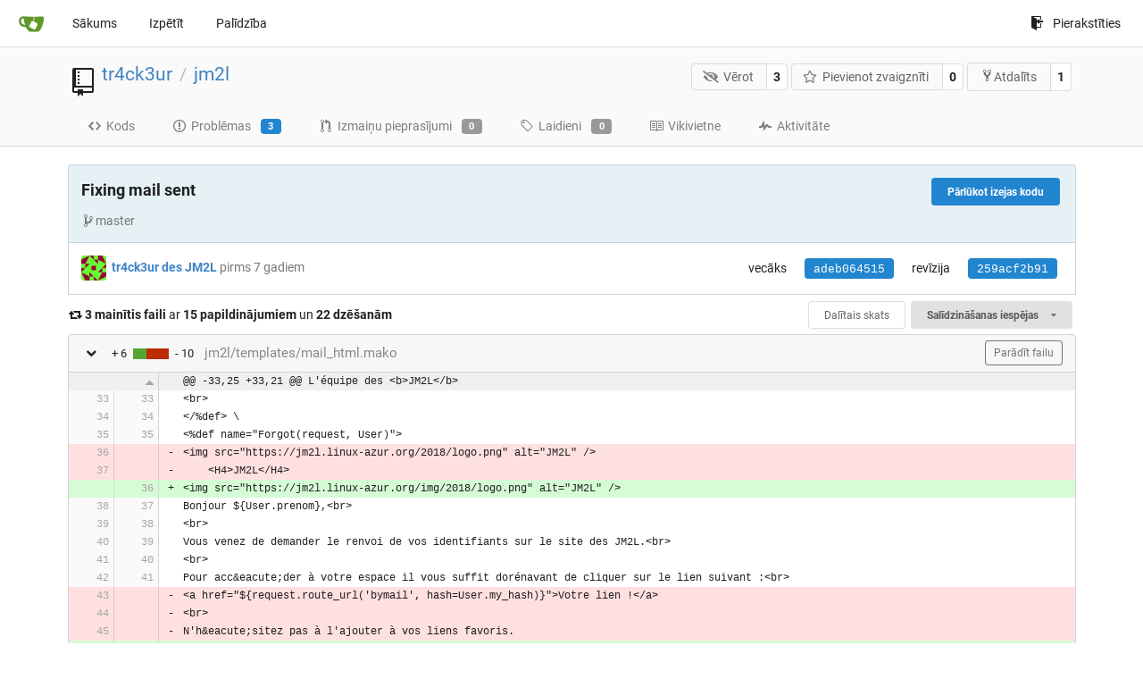

--- FILE ---
content_type: text/html; charset=UTF-8
request_url: https://git.linux-azur.org/tr4ck3ur/jm2l/commit/259acf2b91c478b4fc2777cb55b07099fd212a95?lang=lv-LV
body_size: 9572
content:
<!DOCTYPE html>
<html lang="lv-LV" class="theme-">
<head data-suburl="">
	<meta charset="utf-8">
	<meta name="viewport" content="width=device-width, initial-scale=1">
	<meta http-equiv="x-ua-compatible" content="ie=edge">
	<title>Fixing mail sent · 259acf2b91 -  jm2l - GIT de linux-azur.org </title>
	<link rel="manifest" href="/manifest.json" crossorigin="use-credentials">
	<meta name="theme-color" content="#6cc644">
	<meta name="author" content="tr4ck3ur" />
	<meta name="description" content="jm2l - Le repo des sources pour le site web des JM2L" />
	<meta name="keywords" content="go,git,self-hosted,gitea">
	<meta name="referrer" content="no-referrer" />
	<meta name="_csrf" content="TQQqefFya8gOeChAybJBKEgAFvs6MTc2OTUxMTAzODUzMzY3OTc1OA" />
	
	
	

	<script>
	/*
	@licstart  The following is the entire license notice for the
        JavaScript code in this page.

	Copyright (c) 2016 The Gitea Authors
	Copyright (c) 2015 The Gogs Authors

	Permission is hereby granted, free of charge, to any person obtaining a copy
	of this software and associated documentation files (the "Software"), to deal
	in the Software without restriction, including without limitation the rights
	to use, copy, modify, merge, publish, distribute, sublicense, and/or sell
	copies of the Software, and to permit persons to whom the Software is
	furnished to do so, subject to the following conditions:

	The above copyright notice and this permission notice shall be included in
	all copies or substantial portions of the Software.

	THE SOFTWARE IS PROVIDED "AS IS", WITHOUT WARRANTY OF ANY KIND, EXPRESS OR
	IMPLIED, INCLUDING BUT NOT LIMITED TO THE WARRANTIES OF MERCHANTABILITY,
	FITNESS FOR A PARTICULAR PURPOSE AND NONINFRINGEMENT. IN NO EVENT SHALL THE
	AUTHORS OR COPYRIGHT HOLDERS BE LIABLE FOR ANY CLAIM, DAMAGES OR OTHER
	LIABILITY, WHETHER IN AN ACTION OF CONTRACT, TORT OR OTHERWISE, ARISING FROM,
	OUT OF OR IN CONNECTION WITH THE SOFTWARE OR THE USE OR OTHER DEALINGS IN
	THE SOFTWARE.
	---
	Licensing information for additional javascript libraries can be found at:
	  {{StaticUrlPrefix}}/vendor/librejs.html

	@licend  The above is the entire license notice
        for the JavaScript code in this page.
	*/
	</script>
	<script>
		window.config = {
			AppVer: '1.12.4',
			AppSubUrl: '',
			StaticUrlPrefix: '',
			UseServiceWorker:  true ,
			csrf: 'TQQqefFya8gOeChAybJBKEgAFvs6MTc2OTUxMTAzODUzMzY3OTc1OA',
			HighlightJS: true,
			Minicolors: false,
			SimpleMDE: true,
			Tribute: true,
			U2F: false,
			Heatmap: false,
			heatmapUser: null,
			NotificationSettings: {
				MinTimeout:  10000 ,
				TimeoutStep:   10000 ,
				MaxTimeout:  60000 ,
				EventSourceUpdateTime:  10000 ,
			},
      
			tributeValues: [
				
			],
			
		};
	</script>
	<link rel="shortcut icon" href="/img/favicon.png">
	<link rel="mask-icon" href="/img/gitea-safari.svg" color="#609926">
	<link rel="fluid-icon" href="/img/gitea-lg.png" title="GIT de linux-azur.org">
	<link rel="stylesheet" href="/vendor/assets/font-awesome/css/font-awesome.min.css">

	<link rel="stylesheet" href="/vendor/plugins/simplemde/simplemde.min.css">



	<link rel="stylesheet" href="/vendor/plugins/tribute/tribute.css">

	<link rel="stylesheet" href="/fomantic/semantic.min.css?v=d8d448774563cec3783c3b65d4e914b6">
	<link rel="stylesheet" href="/css/index.css?v=d8d448774563cec3783c3b65d4e914b6">
	<noscript>
		<style>
			.dropdown:hover > .menu { display: block; }
			.ui.secondary.menu .dropdown.item > .menu { margin-top: 0; }
		</style>
	</noscript>

	<style class="list-search-style"></style>

	
		<meta property="og:title" content="jm2l" />
		<meta property="og:url" content="https://git.linux-azur.org/tr4ck3ur/jm2l" />
		
			<meta property="og:description" content="Le repo des sources pour le site web des JM2L" />
		
	
	<meta property="og:type" content="object" />
	<meta property="og:image" content="https://git.linux-azur.org/user/avatar/tr4ck3ur/-1" />

<meta property="og:site_name" content="GIT de linux-azur.org" />


</head>
<body>
	

	<div class="full height">
		<noscript>Šī lapa labāk darbojas, ja pārlūkam ir iespējots JavaScript.</noscript>

		

		
			<div class="ui top secondary stackable main menu following bar light">
				<div class="ui container" id="navbar">
	<div class="item brand" style="justify-content: space-between;">
		<a href="/">
			<img class="ui mini image" src="/img/gitea-sm.png">
		</a>
		<div class="ui basic icon button mobile-only" id="navbar-expand-toggle">
			<i class="sidebar icon"></i>
		</div>
	</div>

	
		<a class="item " href="/">Sākums</a>
		<a class="item " href="/explore/repos">Izpētīt</a>
	

	

	


	
		<a class="item" target="_blank" rel="noopener noreferrer" href="https://docs.gitea.io">Palīdzība</a>
		<div class="right stackable menu">
			
			<a class="item" rel="nofollow" href="/user/login?redirect_to=%2ftr4ck3ur%2fjm2l%2fcommit%2f259acf2b91c478b4fc2777cb55b07099fd212a95">
				<svg class="svg octicon-sign-in" width="16" height="16" aria-hidden="true"><use xlink:href="#octicon-sign-in" /></svg> Pierakstīties
			</a>
		</div>
	
</div>

			</div>
		


<div class="repository diff">
	<div class="header-wrapper">

	<div class="ui container">
		<div class="repo-header">
			<div class="ui huge breadcrumb repo-title">
				
					
						<svg class="svg octicon-repo" width="32" height="32" aria-hidden="true"><use xlink:href="#octicon-repo" /></svg>
					
				
				<a href="/tr4ck3ur">tr4ck3ur</a>
				<div class="divider"> / </div>
				<a href="/tr4ck3ur/jm2l">jm2l</a>
				
				
				
				
				
			</div>
			
				<div class="repo-buttons">
					<form method="post" action="/tr4ck3ur/jm2l/action/watch?redirect_to=%2ftr4ck3ur%2fjm2l%2fcommit%2f259acf2b91c478b4fc2777cb55b07099fd212a95">
						<input type="hidden" name="_csrf" value="TQQqefFya8gOeChAybJBKEgAFvs6MTc2OTUxMTAzODUzMzY3OTc1OA">
						<div class="ui labeled button" tabindex="0">
							<button type="submit" class="ui compact basic button">
								<i class="icon fa-eye-slash"></i>Vērot
							</button>
							<a class="ui basic label" href="/tr4ck3ur/jm2l/watchers">
								3
							</a>
						</div>
					</form>
					<form method="post" action="/tr4ck3ur/jm2l/action/star?redirect_to=%2ftr4ck3ur%2fjm2l%2fcommit%2f259acf2b91c478b4fc2777cb55b07099fd212a95">
						<input type="hidden" name="_csrf" value="TQQqefFya8gOeChAybJBKEgAFvs6MTc2OTUxMTAzODUzMzY3OTc1OA">
						<div class="ui labeled button" tabindex="0">
							<button type="submit" class="ui compact basic button">
								<i class="icon star outline"></i>Pievienot zvaigznīti
							</button>
							<a class="ui basic label" href="/tr4ck3ur/jm2l/stars">
								0
							</a>
						</div>
					</form>
					
						<div class="ui labeled button " tabindex="0">
							<a class="ui compact basic button poping up"  data-content="Autorizējieties, lai atdalītu repozitoriju." rel="nofollow" href="/user/login?redirect_to=/repo/fork/1"  data-position="top center" data-variation="tiny">
								<svg class="svg octicon-repo-forked" width="15" height="15" aria-hidden="true"><use xlink:href="#octicon-repo-forked" /></svg>Atdalīts
							</a>
							<a class="ui basic label" href="/tr4ck3ur/jm2l/forks">
								1
							</a>
						</div>
					
				</div>
			
		</div>
	</div>

	<div class="ui tabs container">
		
			<div class="ui tabular stackable menu navbar">
				
				<a class=" item" href="/tr4ck3ur/jm2l">
					<svg class="svg octicon-code" width="16" height="16" aria-hidden="true"><use xlink:href="#octicon-code" /></svg> Kods
				</a>
				

				
					<a class=" item" href="/tr4ck3ur/jm2l/issues">
						<svg class="svg octicon-issue-opened" width="16" height="16" aria-hidden="true"><use xlink:href="#octicon-issue-opened" /></svg> Problēmas <span class="ui blue small label">3</span>
					</a>
				

				

				
					<a class=" item" href="/tr4ck3ur/jm2l/pulls">
						<svg class="svg octicon-git-pull-request" width="16" height="16" aria-hidden="true"><use xlink:href="#octicon-git-pull-request" /></svg> Izmaiņu pieprasījumi <span class="ui gray small label">0</span>
					</a>
				

				
				<a class=" item" href="/tr4ck3ur/jm2l/releases">
					<svg class="svg octicon-tag" width="16" height="16" aria-hidden="true"><use xlink:href="#octicon-tag" /></svg> Laidieni <span class="ui gray small label">0</span>
				</a>
				

				
					<a class=" item" href="/tr4ck3ur/jm2l/wiki" >
						<svg class="svg octicon-book" width="16" height="16" aria-hidden="true"><use xlink:href="#octicon-book" /></svg> Vikivietne
					</a>
				

				
					<a class=" item" href="/tr4ck3ur/jm2l/activity">
						<svg class="svg octicon-pulse" width="16" height="16" aria-hidden="true"><use xlink:href="#octicon-pulse" /></svg> Aktivitāte
					</a>
				

				

				
			</div>
		
	</div>
	<div class="ui tabs divider"></div>
</div>

	<div class="ui container ">
		
		
		<div class="ui top attached info clearing segment ">
			
			<a class="ui floated right blue tiny button" href="/tr4ck3ur/jm2l/src/commit/259acf2b91c478b4fc2777cb55b07099fd212a95">
				Pārlūkot izejas kodu
			</a>
			
			<h3><span class="message-wrapper"><span class="commit-summary" title="Fixing mail sent">Fixing mail sent</span></span>




</h3>
			
			<span class="text grey"><svg class="svg octicon-git-branch" width="16" height="16" aria-hidden="true"><use xlink:href="#octicon-git-branch" /></svg>master</span>
		</div>
		<div class="ui attached info segment ">
			<div class="ui stackable grid">
				<div class="nine wide column">
					
						<img class="ui avatar image" src="/user/avatar/tr4ck3ur/-1" />
					
					<a href="/tr4ck3ur"><strong>tr4ck3ur des JM2L</strong></a>
					
					
					<span class="text grey" id="authored-time"><span class="time-since" title="06.07.2018. 13:15:45">pirms 7 gadiem</span></span>
					

				</div>
				<div class="seven wide right aligned column">
					<div class="ui horizontal list">
						
							<div class="item">
								vecāks
							</div>
							<div class="item">
								
									
										<a class="ui blue sha label" href="/tr4ck3ur/jm2l/commit/adeb064515eedd2c1376bf7c846c536f56702c7f">adeb064515</a>
									
								
							</div>
						
						<div class="mobile-only"></div>
						<div class="item">revīzija</div>
						<div class="item"><span class="ui blue sha label">259acf2b91</span></div>
					</div>
				</div>
			</div>
		</div>
		
		
		
	<div>
		<div class="diff-detail-box diff-box ui sticky">
			<i class="fa fa-retweet"></i>
			<strong>3 mainītis faili</strong> ar <strong>15 papildinājumiem</strong> un <strong>22 dzēšanām</strong>
			<div class="ui right">
				
					<a class="ui tiny basic toggle button" href="?style=split">Dalītais skats</a>
				
				<div class="ui dropdown tiny button">
	Salīdzināšanas iespējas
	<i class="dropdown icon"></i>
	<div class="menu">
		<a class="item tiny basic toggle button" data-target="#diff-files">Rādīt statistiku</a>
		
			<a class="item" href="/tr4ck3ur/jm2l/commit/259acf2b91c478b4fc2777cb55b07099fd212a95.patch" download="259acf2b91.patch">Lejupielādēt ielāpa failu</a>
			<a class="item" href="/tr4ck3ur/jm2l/commit/259acf2b91c478b4fc2777cb55b07099fd212a95.diff" download="259acf2b91.diff">Lejupielādēt izmaiņu failu</a>
		
	</div>
</div>

				
			</div>
		</div>
		<ol class="diff-detail-box diff-stats detail-files hide" id="diff-files">
			
				<li>
					<div class="diff-counter count pull-right">
						
							<span class="add" data-line="6">+6</span>
							<span class="bar">
								<div class="pull-left add"></div>
								<div class="pull-left del"></div>
							</span>
							<span class="del" data-line="10">-10</span>
						
					</div>
					
					<span class="status modify poping up" data-content="modify" data-variation="inverted tiny" data-position="right center">&nbsp;</span>
					<a class="file" href="#diff-1">jm2l/templates/mail_html.mako</a>
				</li>
			
				<li>
					<div class="diff-counter count pull-right">
						
							<span class="add" data-line="2">+2</span>
							<span class="bar">
								<div class="pull-left add"></div>
								<div class="pull-left del"></div>
							</span>
							<span class="del" data-line="4">-4</span>
						
					</div>
					
					<span class="status modify poping up" data-content="modify" data-variation="inverted tiny" data-position="right center">&nbsp;</span>
					<a class="file" href="#diff-2">jm2l/templates/mail_plain.mako</a>
				</li>
			
				<li>
					<div class="diff-counter count pull-right">
						
							<span class="add" data-line="7">+7</span>
							<span class="bar">
								<div class="pull-left add"></div>
								<div class="pull-left del"></div>
							</span>
							<span class="del" data-line="8">-8</span>
						
					</div>
					
					<span class="status modify poping up" data-content="modify" data-variation="inverted tiny" data-position="right center">&nbsp;</span>
					<a class="file" href="#diff-3">jm2l/templates/reset_password.mako</a>
				</li>
			
		</ol>
		
			
				<div class="diff-file-box diff-box file-content tab-size-8" id="diff-1">
					<h4 class="diff-file-header ui top attached normal header">
						
						
							
						
						
						<i class="ui fold-code grey fa fa-chevron-down"></i>
						
						<div class="diff-counter count">
							
								<span class="add" data-line="6">+ 6</span>
								<span class="bar">
									<div class="pull-left add"></div>
									<div class="pull-left del"></div>
								</span>
								<span class="del" data-line="10">- 10</span>
							
						</div>
						<span class="file">jm2l/templates/mail_html.mako</span>
						
							
								<a class="ui basic grey tiny button" rel="nofollow" href="/tr4ck3ur/jm2l/src/commit/259acf2b91c478b4fc2777cb55b07099fd212a95/jm2l/templates/mail_html.mako">Parādīt failu</a>
							
						
					</h4>
					<div class="diff-file-body ui attached unstackable table segment">
						
							<div class="file-body file-code code-view has-context-menu code-diff code-diff-unified">
								<table>
									<tbody>
										
											
												


	
		<tr class="tag-code nl-0 ol-0">
			
				<td colspan="2" class="lines-num">
				
				
					<i class="ui blob-excerpt fa fa-caret-up" data-url="/tr4ck3ur/jm2l/blob_excerpt/259acf2b91c478b4fc2777cb55b07099fd212a95" data-query="last_left=0&amp;last_right=0&amp;left=33&amp;right=33&amp;left_hunk_size=25&amp;right_hunk_size=21&amp;path=jm2l%2Ftemplates%2Fmail_html.mako&style=unified&direction=up" data-anchor="diff-25f8d19fd177cd7993b86148e7ed16a060ab2283K33"></i>
				
				
				</td>
			
			<td class="lines-type-marker"><span class="mono" data-type-marker=""></span></td>
			<td class="lines-code lines-code-old"><span class="mono wrap nohighlight">@@ -33,25 +33,21 @@ L&#39;équipe des &lt;b&gt;JM2L&lt;/b&gt;</span></td>
		</tr>
		
	
		<tr class="same-code nl-1 ol-1">
			
			<td class="lines-num lines-num-old" data-line-num="33"><span rel="diff-25f8d19fd177cd7993b86148e7ed16a060ab2283L33"></span></td>
			<td class="lines-num lines-num-new" data-line-num="33"><span rel="diff-25f8d19fd177cd7993b86148e7ed16a060ab2283R33"></span></td>
			
			<td class="lines-type-marker"><span class="mono" data-type-marker=" "></span></td>
			<td class="lines-code"><span class="mono wrap nohighlight">&lt;br&gt;</span></td>
		</tr>
		
	
		<tr class="same-code nl-2 ol-2">
			
			<td class="lines-num lines-num-old" data-line-num="34"><span rel="diff-25f8d19fd177cd7993b86148e7ed16a060ab2283L34"></span></td>
			<td class="lines-num lines-num-new" data-line-num="34"><span rel="diff-25f8d19fd177cd7993b86148e7ed16a060ab2283R34"></span></td>
			
			<td class="lines-type-marker"><span class="mono" data-type-marker=" "></span></td>
			<td class="lines-code"><span class="mono wrap nohighlight">&lt;/%def&gt; \</span></td>
		</tr>
		
	
		<tr class="same-code nl-3 ol-3">
			
			<td class="lines-num lines-num-old" data-line-num="35"><span rel="diff-25f8d19fd177cd7993b86148e7ed16a060ab2283L35"></span></td>
			<td class="lines-num lines-num-new" data-line-num="35"><span rel="diff-25f8d19fd177cd7993b86148e7ed16a060ab2283R35"></span></td>
			
			<td class="lines-type-marker"><span class="mono" data-type-marker=" "></span></td>
			<td class="lines-code"><span class="mono wrap nohighlight">&lt;%def name=&#34;Forgot(request, User)&#34;&gt;</span></td>
		</tr>
		
	
		<tr class="del-code nl-4 ol-4">
			
			<td class="lines-num lines-num-old" data-line-num="36"><span rel="diff-25f8d19fd177cd7993b86148e7ed16a060ab2283L36"></span></td>
			<td class="lines-num lines-num-new" data-line-num=""><span rel=""></span></td>
			
			<td class="lines-type-marker"><span class="mono" data-type-marker="-"></span></td>
			<td class="lines-code lines-code-old"><span class="mono wrap nohighlight">&lt;img src=&#34;https://jm2l.linux-azur.org/2018/logo.png&#34; alt=&#34;JM2L&#34; /&gt;</span></td>
		</tr>
		
	
		<tr class="del-code nl-5 ol-5">
			
			<td class="lines-num lines-num-old" data-line-num="37"><span rel="diff-25f8d19fd177cd7993b86148e7ed16a060ab2283L37"></span></td>
			<td class="lines-num lines-num-new" data-line-num=""><span rel=""></span></td>
			
			<td class="lines-type-marker"><span class="mono" data-type-marker="-"></span></td>
			<td class="lines-code lines-code-old"><span class="mono wrap nohighlight">    &lt;H4&gt;JM2L&lt;/H4&gt;</span></td>
		</tr>
		
	
		<tr class="add-code nl-6 ol-6">
			
			<td class="lines-num lines-num-old" data-line-num=""><span rel=""></span></td>
			<td class="lines-num lines-num-new" data-line-num="36"><span rel="diff-25f8d19fd177cd7993b86148e7ed16a060ab2283R36"></span></td>
			
			<td class="lines-type-marker"><span class="mono" data-type-marker="&#43;"></span></td>
			<td class="lines-code"><span class="mono wrap nohighlight">&lt;img src=&#34;https://jm2l.linux-azur.org/img/2018/logo.png&#34; alt=&#34;JM2L&#34; /&gt;</span></td>
		</tr>
		
	
		<tr class="same-code nl-7 ol-7">
			
			<td class="lines-num lines-num-old" data-line-num="38"><span rel="diff-25f8d19fd177cd7993b86148e7ed16a060ab2283L38"></span></td>
			<td class="lines-num lines-num-new" data-line-num="37"><span rel="diff-25f8d19fd177cd7993b86148e7ed16a060ab2283R37"></span></td>
			
			<td class="lines-type-marker"><span class="mono" data-type-marker=" "></span></td>
			<td class="lines-code"><span class="mono wrap nohighlight">Bonjour ${User.prenom},&lt;br&gt;</span></td>
		</tr>
		
	
		<tr class="same-code nl-8 ol-8">
			
			<td class="lines-num lines-num-old" data-line-num="39"><span rel="diff-25f8d19fd177cd7993b86148e7ed16a060ab2283L39"></span></td>
			<td class="lines-num lines-num-new" data-line-num="38"><span rel="diff-25f8d19fd177cd7993b86148e7ed16a060ab2283R38"></span></td>
			
			<td class="lines-type-marker"><span class="mono" data-type-marker=" "></span></td>
			<td class="lines-code"><span class="mono wrap nohighlight">&lt;br&gt;</span></td>
		</tr>
		
	
		<tr class="same-code nl-9 ol-9">
			
			<td class="lines-num lines-num-old" data-line-num="40"><span rel="diff-25f8d19fd177cd7993b86148e7ed16a060ab2283L40"></span></td>
			<td class="lines-num lines-num-new" data-line-num="39"><span rel="diff-25f8d19fd177cd7993b86148e7ed16a060ab2283R39"></span></td>
			
			<td class="lines-type-marker"><span class="mono" data-type-marker=" "></span></td>
			<td class="lines-code"><span class="mono wrap nohighlight">Vous venez de demander le renvoi de vos identifiants sur le site des JM2L.&lt;br&gt;</span></td>
		</tr>
		
	
		<tr class="same-code nl-10 ol-10">
			
			<td class="lines-num lines-num-old" data-line-num="41"><span rel="diff-25f8d19fd177cd7993b86148e7ed16a060ab2283L41"></span></td>
			<td class="lines-num lines-num-new" data-line-num="40"><span rel="diff-25f8d19fd177cd7993b86148e7ed16a060ab2283R40"></span></td>
			
			<td class="lines-type-marker"><span class="mono" data-type-marker=" "></span></td>
			<td class="lines-code"><span class="mono wrap nohighlight">&lt;br&gt;</span></td>
		</tr>
		
	
		<tr class="same-code nl-11 ol-11">
			
			<td class="lines-num lines-num-old" data-line-num="42"><span rel="diff-25f8d19fd177cd7993b86148e7ed16a060ab2283L42"></span></td>
			<td class="lines-num lines-num-new" data-line-num="41"><span rel="diff-25f8d19fd177cd7993b86148e7ed16a060ab2283R41"></span></td>
			
			<td class="lines-type-marker"><span class="mono" data-type-marker=" "></span></td>
			<td class="lines-code"><span class="mono wrap nohighlight">Pour acc&amp;eacute;der à votre espace il vous suffit dorénavant de cliquer sur le lien suivant :&lt;br&gt;</span></td>
		</tr>
		
	
		<tr class="del-code nl-12 ol-12">
			
			<td class="lines-num lines-num-old" data-line-num="43"><span rel="diff-25f8d19fd177cd7993b86148e7ed16a060ab2283L43"></span></td>
			<td class="lines-num lines-num-new" data-line-num=""><span rel=""></span></td>
			
			<td class="lines-type-marker"><span class="mono" data-type-marker="-"></span></td>
			<td class="lines-code lines-code-old"><span class="mono wrap nohighlight">&lt;a href=&#34;${request.route_url(&#39;bymail&#39;, hash=User.my_hash)}&#34;&gt;Votre lien !&lt;/a&gt;</span></td>
		</tr>
		
	
		<tr class="del-code nl-13 ol-13">
			
			<td class="lines-num lines-num-old" data-line-num="44"><span rel="diff-25f8d19fd177cd7993b86148e7ed16a060ab2283L44"></span></td>
			<td class="lines-num lines-num-new" data-line-num=""><span rel=""></span></td>
			
			<td class="lines-type-marker"><span class="mono" data-type-marker="-"></span></td>
			<td class="lines-code lines-code-old"><span class="mono wrap nohighlight">&lt;br&gt;</span></td>
		</tr>
		
	
		<tr class="del-code nl-14 ol-14">
			
			<td class="lines-num lines-num-old" data-line-num="45"><span rel="diff-25f8d19fd177cd7993b86148e7ed16a060ab2283L45"></span></td>
			<td class="lines-num lines-num-new" data-line-num=""><span rel=""></span></td>
			
			<td class="lines-type-marker"><span class="mono" data-type-marker="-"></span></td>
			<td class="lines-code lines-code-old"><span class="mono wrap nohighlight">N&#39;h&amp;eacute;sitez pas à l&#39;ajouter à vos liens favoris.</span></td>
		</tr>
		
	
		<tr class="add-code nl-15 ol-15">
			
			<td class="lines-num lines-num-old" data-line-num=""><span rel=""></span></td>
			<td class="lines-num lines-num-new" data-line-num="42"><span rel="diff-25f8d19fd177cd7993b86148e7ed16a060ab2283R42"></span></td>
			
			<td class="lines-type-marker"><span class="mono" data-type-marker="&#43;"></span></td>
			<td class="lines-code"><span class="mono wrap nohighlight">&lt;a href=&#34;${request.route_url(&#39;bymail&#39;, hash=User.my_hash)}&#34;&gt;Votre lien !&lt;/a&gt; (N&#39;h&amp;eacute;sitez pas à l&#39;ajouter à vos liens favoris)</span></td>
		</tr>
		
	
		<tr class="same-code nl-16 ol-16">
			
			<td class="lines-num lines-num-old" data-line-num="46"><span rel="diff-25f8d19fd177cd7993b86148e7ed16a060ab2283L46"></span></td>
			<td class="lines-num lines-num-new" data-line-num="43"><span rel="diff-25f8d19fd177cd7993b86148e7ed16a060ab2283R43"></span></td>
			
			<td class="lines-type-marker"><span class="mono" data-type-marker=" "></span></td>
			<td class="lines-code"><span class="mono wrap nohighlight">&lt;br&gt;&lt;br&gt;</span></td>
		</tr>
		
	
		<tr class="del-code nl-17 ol-17">
			
			<td class="lines-num lines-num-old" data-line-num="47"><span rel="diff-25f8d19fd177cd7993b86148e7ed16a060ab2283L47"></span></td>
			<td class="lines-num lines-num-new" data-line-num=""><span rel=""></span></td>
			
			<td class="lines-type-marker"><span class="mono" data-type-marker="-"></span></td>
			<td class="lines-code lines-code-old"><span class="mono wrap nohighlight">Vos identifiants de connexion sont les suivants:</span></td>
		</tr>
		
	
		<tr class="del-code nl-18 ol-18">
			
			<td class="lines-num lines-num-old" data-line-num="48"><span rel="diff-25f8d19fd177cd7993b86148e7ed16a060ab2283L48"></span></td>
			<td class="lines-num lines-num-new" data-line-num=""><span rel=""></span></td>
			
			<td class="lines-type-marker"><span class="mono" data-type-marker="-"></span></td>
			<td class="lines-code lines-code-old"><span class="mono wrap nohighlight">&lt;br&gt;</span></td>
		</tr>
		
	
		<tr class="del-code nl-19 ol-19">
			
			<td class="lines-num lines-num-old" data-line-num="49"><span rel="diff-25f8d19fd177cd7993b86148e7ed16a060ab2283L49"></span></td>
			<td class="lines-num lines-num-new" data-line-num=""><span rel=""></span></td>
			
			<td class="lines-type-marker"><span class="mono" data-type-marker="-"></span></td>
			<td class="lines-code lines-code-old"><span class="mono wrap nohighlight">&lt;b&gt;Login&lt;/b&gt;:${User.slug}&lt;br /&gt;&lt;br /&gt;</span></td>
		</tr>
		
	
		<tr class="add-code nl-20 ol-20">
			
			<td class="lines-num lines-num-old" data-line-num=""><span rel=""></span></td>
			<td class="lines-num lines-num-new" data-line-num="44"><span rel="diff-25f8d19fd177cd7993b86148e7ed16a060ab2283R44"></span></td>
			
			<td class="lines-type-marker"><span class="mono" data-type-marker="&#43;"></span></td>
			<td class="lines-code"><span class="mono wrap nohighlight">Votre identifiant pour la connexion au site : &lt;strong&gt;${User.slug}&lt;/strong&gt;</span></td>
		</tr>
		
	
		<tr class="add-code nl-21 ol-21">
			
			<td class="lines-num lines-num-old" data-line-num=""><span rel=""></span></td>
			<td class="lines-num lines-num-new" data-line-num="45"><span rel="diff-25f8d19fd177cd7993b86148e7ed16a060ab2283R45"></span></td>
			
			<td class="lines-type-marker"><span class="mono" data-type-marker="&#43;"></span></td>
			<td class="lines-code"><span class="mono wrap nohighlight">&lt;br /&gt;&lt;br /&gt;</span></td>
		</tr>
		
	
		<tr class="same-code nl-22 ol-22">
			
			<td class="lines-num lines-num-old" data-line-num="50"><span rel="diff-25f8d19fd177cd7993b86148e7ed16a060ab2283L50"></span></td>
			<td class="lines-num lines-num-new" data-line-num="46"><span rel="diff-25f8d19fd177cd7993b86148e7ed16a060ab2283R46"></span></td>
			
			<td class="lines-type-marker"><span class="mono" data-type-marker=" "></span></td>
			<td class="lines-code"><span class="mono wrap nohighlight">Nous vous proposons de &lt;a href=&#34;${request.route_url(&#39;bymail&#39;, hash=User.my_hash, _query={&#39;reset&#39;:&#39;1&#39;})}&#34;&gt;changer votre mot de passe !&lt;/a&gt;</span></td>
		</tr>
		
	
		<tr class="same-code nl-23 ol-23">
			
			<td class="lines-num lines-num-old" data-line-num="51"><span rel="diff-25f8d19fd177cd7993b86148e7ed16a060ab2283L51"></span></td>
			<td class="lines-num lines-num-new" data-line-num="47"><span rel="diff-25f8d19fd177cd7993b86148e7ed16a060ab2283R47"></span></td>
			
			<td class="lines-type-marker"><span class="mono" data-type-marker=" "></span></td>
			<td class="lines-code"><span class="mono wrap nohighlight">&lt;br /&gt;</span></td>
		</tr>
		
	
		<tr class="same-code nl-24 ol-24">
			
			<td class="lines-num lines-num-old" data-line-num="52"><span rel="diff-25f8d19fd177cd7993b86148e7ed16a060ab2283L52"></span></td>
			<td class="lines-num lines-num-new" data-line-num="48"><span rel="diff-25f8d19fd177cd7993b86148e7ed16a060ab2283R48"></span></td>
			
			<td class="lines-type-marker"><span class="mono" data-type-marker=" "></span></td>
			<td class="lines-code"><span class="mono wrap nohighlight">&lt;p&gt;</span></td>
		</tr>
		
	
		<tr class="del-code nl-25 ol-25">
			
			<td class="lines-num lines-num-old" data-line-num="53"><span rel="diff-25f8d19fd177cd7993b86148e7ed16a060ab2283L53"></span></td>
			<td class="lines-num lines-num-new" data-line-num=""><span rel=""></span></td>
			
			<td class="lines-type-marker"><span class="mono" data-type-marker="-"></span></td>
			<td class="lines-code lines-code-old"><span class="mono wrap nohighlight">Pour plus d&#39;information vous pouvez nous envoyer un mail à <span class="removed-code">« contact@jm2l.linux-azur.org ». Et si vous êtes vraiment perdu vous pouvez</span></span></td>
		</tr>
		
	
		<tr class="del-code nl-26 ol-26">
			
			<td class="lines-num lines-num-old" data-line-num="54"><span rel="diff-25f8d19fd177cd7993b86148e7ed16a060ab2283L54"></span></td>
			<td class="lines-num lines-num-new" data-line-num=""><span rel=""></span></td>
			
			<td class="lines-type-marker"><span class="mono" data-type-marker="-"></span></td>
			<td class="lines-code lines-code-old"><span class="mono wrap nohighlight">toujours nous t&amp;eacute;l&amp;eacute;phoner au +33 6 52 42 31 37.</span></td>
		</tr>
		
	
		<tr class="add-code nl-27 ol-27">
			
			<td class="lines-num lines-num-old" data-line-num=""><span rel=""></span></td>
			<td class="lines-num lines-num-new" data-line-num="49"><span rel="diff-25f8d19fd177cd7993b86148e7ed16a060ab2283R49"></span></td>
			
			<td class="lines-type-marker"><span class="mono" data-type-marker="&#43;"></span></td>
			<td class="lines-code"><span class="mono wrap nohighlight"><span class="added-code">    </span>Pour plus d&#39;information vous pouvez nous envoyer un mail à <span class="added-code">&lt;a href=&#34;mailto:contact@jm2l.linux-azur.org&#34;&gt;« contact@jm2l.linux-azur.org »&lt;/a&gt;.</span></span></td>
		</tr>
		
	
		<tr class="add-code nl-28 ol-28">
			
			<td class="lines-num lines-num-old" data-line-num=""><span rel=""></span></td>
			<td class="lines-num lines-num-new" data-line-num="50"><span rel="diff-25f8d19fd177cd7993b86148e7ed16a060ab2283R50"></span></td>
			
			<td class="lines-type-marker"><span class="mono" data-type-marker="&#43;"></span></td>
			<td class="lines-code"><span class="mono wrap nohighlight"><span class="added-code">    Et si vous êtes vraiment perdu vous pouvez </span>toujours nous t&amp;eacute;l&amp;eacute;phoner au +33 6 52 42 31 37.</span></td>
		</tr>
		
	
		<tr class="same-code nl-29 ol-29">
			
			<td class="lines-num lines-num-old" data-line-num="55"><span rel="diff-25f8d19fd177cd7993b86148e7ed16a060ab2283L55"></span></td>
			<td class="lines-num lines-num-new" data-line-num="51"><span rel="diff-25f8d19fd177cd7993b86148e7ed16a060ab2283R51"></span></td>
			
			<td class="lines-type-marker"><span class="mono" data-type-marker=" "></span></td>
			<td class="lines-code"><span class="mono wrap nohighlight">&lt;/p&gt;</span></td>
		</tr>
		
	
		<tr class="same-code nl-30 ol-30">
			
			<td class="lines-num lines-num-old" data-line-num="56"><span rel="diff-25f8d19fd177cd7993b86148e7ed16a060ab2283L56"></span></td>
			<td class="lines-num lines-num-new" data-line-num="52"><span rel="diff-25f8d19fd177cd7993b86148e7ed16a060ab2283R52"></span></td>
			
			<td class="lines-type-marker"><span class="mono" data-type-marker=" "></span></td>
			<td class="lines-code"><span class="mono wrap nohighlight">&lt;p&gt;</span></td>
		</tr>
		
	
		<tr class="same-code nl-31 ol-31">
			
			<td class="lines-num lines-num-old" data-line-num="57"><span rel="diff-25f8d19fd177cd7993b86148e7ed16a060ab2283L57"></span></td>
			<td class="lines-num lines-num-new" data-line-num="53"><span rel="diff-25f8d19fd177cd7993b86148e7ed16a060ab2283R53"></span></td>
			
			<td class="lines-type-marker"><span class="mono" data-type-marker=" "></span></td>
			<td class="lines-code"><span class="mono wrap nohighlight">Nous vous attendons avec impatience le ${request.registry[&#39;event_date&#39;]} à Sophia Antipolis pour fêter le libre et partager</span></td>
		</tr>
		
	

	
		<tr class="tag-code nl-0 ol-0">
			
				<td colspan="2" class="lines-num">
				
					<i class="ui blob-excerpt fa fa-caret-down" data-url="/tr4ck3ur/jm2l/blob_excerpt/259acf2b91c478b4fc2777cb55b07099fd212a95" data-query="last_left=57&amp;last_right=53&amp;left=130&amp;right=126&amp;left_hunk_size=0&amp;right_hunk_size=0&amp;path=jm2l%2Ftemplates%2Fmail_html.mako&style=unified&direction=down" data-anchor="diff-25f8d19fd177cd7993b86148e7ed16a060ab2283K126"></i>
				
				
				
				</td>
			
			<td class="lines-type-marker"><span class="mono" data-type-marker=" "></span></td>
			<td class="lines-code lines-code-old"><span class="mono wrap nohighlight"><br></span></td>
		</tr>
		
	


											
										
									</tbody>
								</table>
							</div>
						
					</div>
				</div>
			
		<br>
		
			
				<div class="diff-file-box diff-box file-content tab-size-8" id="diff-2">
					<h4 class="diff-file-header ui top attached normal header">
						
						
							
						
						
						<i class="ui fold-code grey fa fa-chevron-down"></i>
						
						<div class="diff-counter count">
							
								<span class="add" data-line="2">+ 2</span>
								<span class="bar">
									<div class="pull-left add"></div>
									<div class="pull-left del"></div>
								</span>
								<span class="del" data-line="4">- 4</span>
							
						</div>
						<span class="file">jm2l/templates/mail_plain.mako</span>
						
							
								<a class="ui basic grey tiny button" rel="nofollow" href="/tr4ck3ur/jm2l/src/commit/259acf2b91c478b4fc2777cb55b07099fd212a95/jm2l/templates/mail_plain.mako">Parādīt failu</a>
							
						
					</h4>
					<div class="diff-file-body ui attached unstackable table segment">
						
							<div class="file-body file-code code-view has-context-menu code-diff code-diff-unified">
								<table>
									<tbody>
										
											
												


	
		<tr class="tag-code nl-0 ol-0">
			
				<td colspan="2" class="lines-num">
				
				
					<i class="ui blob-excerpt fa fa-caret-up" data-url="/tr4ck3ur/jm2l/blob_excerpt/259acf2b91c478b4fc2777cb55b07099fd212a95" data-query="last_left=0&amp;last_right=0&amp;left=35&amp;right=35&amp;left_hunk_size=14&amp;right_hunk_size=12&amp;path=jm2l%2Ftemplates%2Fmail_plain.mako&style=unified&direction=up" data-anchor="diff-fbdc29c674ebbe6a837ab321b3a46b2a79d0fb4fK35"></i>
				
				
				</td>
			
			<td class="lines-type-marker"><span class="mono" data-type-marker=""></span></td>
			<td class="lines-code lines-code-old"><span class="mono wrap nohighlight">@@ -35,14 +35,12 @@ Pour accéder à votre espace il vous suffit dorénavant de cliquer sur le lien</span></td>
		</tr>
		
	
		<tr class="same-code nl-1 ol-1">
			
			<td class="lines-num lines-num-old" data-line-num="35"><span rel="diff-fbdc29c674ebbe6a837ab321b3a46b2a79d0fb4fL35"></span></td>
			<td class="lines-num lines-num-new" data-line-num="35"><span rel="diff-fbdc29c674ebbe6a837ab321b3a46b2a79d0fb4fR35"></span></td>
			
			<td class="lines-type-marker"><span class="mono" data-type-marker=" "></span></td>
			<td class="lines-code"><span class="mono wrap nohighlight">&lt;URL:${request.route_url(&#39;bymail&#39;, hash=User.my_hash)}&gt;.</span></td>
		</tr>
		
	
		<tr class="same-code nl-2 ol-2">
			
			<td class="lines-num lines-num-old" data-line-num="36"><span rel="diff-fbdc29c674ebbe6a837ab321b3a46b2a79d0fb4fL36"></span></td>
			<td class="lines-num lines-num-new" data-line-num="36"><span rel="diff-fbdc29c674ebbe6a837ab321b3a46b2a79d0fb4fR36"></span></td>
			
			<td class="lines-type-marker"><span class="mono" data-type-marker=" "></span></td>
			<td class="lines-code"><span class="mono wrap nohighlight">N&#39;hésitez pas à l&#39;ajouter à vos liens favoris.</span></td>
		</tr>
		
	
		<tr class="same-code nl-3 ol-3">
			
			<td class="lines-num lines-num-old" data-line-num="37"><span rel="diff-fbdc29c674ebbe6a837ab321b3a46b2a79d0fb4fL37"></span></td>
			<td class="lines-num lines-num-new" data-line-num="37"><span rel="diff-fbdc29c674ebbe6a837ab321b3a46b2a79d0fb4fR37"></span></td>
			
			<td class="lines-type-marker"><span class="mono" data-type-marker=" "></span></td>
			<td class="lines-code"><span class="mono wrap nohighlight"><br></span></td>
		</tr>
		
	
		<tr class="del-code nl-4 ol-4">
			
			<td class="lines-num lines-num-old" data-line-num="38"><span rel="diff-fbdc29c674ebbe6a837ab321b3a46b2a79d0fb4fL38"></span></td>
			<td class="lines-num lines-num-new" data-line-num=""><span rel=""></span></td>
			
			<td class="lines-type-marker"><span class="mono" data-type-marker="-"></span></td>
			<td class="lines-code lines-code-old"><span class="mono wrap nohighlight">Vos identifiants de connexion :</span></td>
		</tr>
		
	
		<tr class="del-code nl-5 ol-5">
			
			<td class="lines-num lines-num-old" data-line-num="39"><span rel="diff-fbdc29c674ebbe6a837ab321b3a46b2a79d0fb4fL39"></span></td>
			<td class="lines-num lines-num-new" data-line-num=""><span rel=""></span></td>
			
			<td class="lines-type-marker"><span class="mono" data-type-marker="-"></span></td>
			<td class="lines-code lines-code-old"><span class="mono wrap nohighlight"><br></span></td>
		</tr>
		
	
		<tr class="del-code nl-6 ol-6">
			
			<td class="lines-num lines-num-old" data-line-num="40"><span rel="diff-fbdc29c674ebbe6a837ab321b3a46b2a79d0fb4fL40"></span></td>
			<td class="lines-num lines-num-new" data-line-num=""><span rel=""></span></td>
			
			<td class="lines-type-marker"><span class="mono" data-type-marker="-"></span></td>
			<td class="lines-code lines-code-old"><span class="mono wrap nohighlight">Login: ${User.slug}</span></td>
		</tr>
		
	
		<tr class="add-code nl-7 ol-7">
			
			<td class="lines-num lines-num-old" data-line-num=""><span rel=""></span></td>
			<td class="lines-num lines-num-new" data-line-num="38"><span rel="diff-fbdc29c674ebbe6a837ab321b3a46b2a79d0fb4fR38"></span></td>
			
			<td class="lines-type-marker"><span class="mono" data-type-marker="&#43;"></span></td>
			<td class="lines-code"><span class="mono wrap nohighlight">Votre identifiant pour la connexion au site : ${User.slug}</span></td>
		</tr>
		
	
		<tr class="same-code nl-8 ol-8">
			
			<td class="lines-num lines-num-old" data-line-num="41"><span rel="diff-fbdc29c674ebbe6a837ab321b3a46b2a79d0fb4fL41"></span></td>
			<td class="lines-num lines-num-new" data-line-num="39"><span rel="diff-fbdc29c674ebbe6a837ab321b3a46b2a79d0fb4fR39"></span></td>
			
			<td class="lines-type-marker"><span class="mono" data-type-marker=" "></span></td>
			<td class="lines-code"><span class="mono wrap nohighlight"><br></span></td>
		</tr>
		
	
		<tr class="same-code nl-9 ol-9">
			
			<td class="lines-num lines-num-old" data-line-num="42"><span rel="diff-fbdc29c674ebbe6a837ab321b3a46b2a79d0fb4fL42"></span></td>
			<td class="lines-num lines-num-new" data-line-num="40"><span rel="diff-fbdc29c674ebbe6a837ab321b3a46b2a79d0fb4fR40"></span></td>
			
			<td class="lines-type-marker"><span class="mono" data-type-marker=" "></span></td>
			<td class="lines-code"><span class="mono wrap nohighlight">Nous vous proposons de changer votre mot de passe via le lien :</span></td>
		</tr>
		
	
		<tr class="same-code nl-10 ol-10">
			
			<td class="lines-num lines-num-old" data-line-num="43"><span rel="diff-fbdc29c674ebbe6a837ab321b3a46b2a79d0fb4fL43"></span></td>
			<td class="lines-num lines-num-new" data-line-num="41"><span rel="diff-fbdc29c674ebbe6a837ab321b3a46b2a79d0fb4fR41"></span></td>
			
			<td class="lines-type-marker"><span class="mono" data-type-marker=" "></span></td>
			<td class="lines-code"><span class="mono wrap nohighlight">&lt;URL:${request.route_url(&#39;bymail&#39;, hash=User.my_hash, _query={&#39;reset&#39;:&#39;1&#39;})}&gt;.</span></td>
		</tr>
		
	
		<tr class="same-code nl-11 ol-11">
			
			<td class="lines-num lines-num-old" data-line-num="44"><span rel="diff-fbdc29c674ebbe6a837ab321b3a46b2a79d0fb4fL44"></span></td>
			<td class="lines-num lines-num-new" data-line-num="42"><span rel="diff-fbdc29c674ebbe6a837ab321b3a46b2a79d0fb4fR42"></span></td>
			
			<td class="lines-type-marker"><span class="mono" data-type-marker=" "></span></td>
			<td class="lines-code"><span class="mono wrap nohighlight"><br></span></td>
		</tr>
		
	
		<tr class="del-code nl-12 ol-12">
			
			<td class="lines-num lines-num-old" data-line-num="45"><span rel="diff-fbdc29c674ebbe6a837ab321b3a46b2a79d0fb4fL45"></span></td>
			<td class="lines-num lines-num-new" data-line-num=""><span rel=""></span></td>
			
			<td class="lines-type-marker"><span class="mono" data-type-marker="-"></span></td>
			<td class="lines-code lines-code-old"><span class="mono wrap nohighlight">Pour plus d&#39;information vous pouvez nous envoyer un message à « contact<span class="removed-code"> at </span>jm2l.linux-azur.org ».</span></td>
		</tr>
		
	
		<tr class="add-code nl-13 ol-13">
			
			<td class="lines-num lines-num-old" data-line-num=""><span rel=""></span></td>
			<td class="lines-num lines-num-new" data-line-num="43"><span rel="diff-fbdc29c674ebbe6a837ab321b3a46b2a79d0fb4fR43"></span></td>
			
			<td class="lines-type-marker"><span class="mono" data-type-marker="&#43;"></span></td>
			<td class="lines-code"><span class="mono wrap nohighlight">Pour plus d&#39;information vous pouvez nous envoyer un message à « contact<span class="added-code">@</span>jm2l.linux-azur.org ».</span></td>
		</tr>
		
	
		<tr class="same-code nl-14 ol-14">
			
			<td class="lines-num lines-num-old" data-line-num="46"><span rel="diff-fbdc29c674ebbe6a837ab321b3a46b2a79d0fb4fL46"></span></td>
			<td class="lines-num lines-num-new" data-line-num="44"><span rel="diff-fbdc29c674ebbe6a837ab321b3a46b2a79d0fb4fR44"></span></td>
			
			<td class="lines-type-marker"><span class="mono" data-type-marker=" "></span></td>
			<td class="lines-code"><span class="mono wrap nohighlight">Et si vous êtes vraiment perdu vous pouvez toujours nous téléphoner au +33 6 52 42 31 37.</span></td>
		</tr>
		
	
		<tr class="same-code nl-15 ol-15">
			
			<td class="lines-num lines-num-old" data-line-num="47"><span rel="diff-fbdc29c674ebbe6a837ab321b3a46b2a79d0fb4fL47"></span></td>
			<td class="lines-num lines-num-new" data-line-num="45"><span rel="diff-fbdc29c674ebbe6a837ab321b3a46b2a79d0fb4fR45"></span></td>
			
			<td class="lines-type-marker"><span class="mono" data-type-marker=" "></span></td>
			<td class="lines-code"><span class="mono wrap nohighlight"><br></span></td>
		</tr>
		
	
		<tr class="same-code nl-16 ol-16">
			
			<td class="lines-num lines-num-old" data-line-num="48"><span rel="diff-fbdc29c674ebbe6a837ab321b3a46b2a79d0fb4fL48"></span></td>
			<td class="lines-num lines-num-new" data-line-num="46"><span rel="diff-fbdc29c674ebbe6a837ab321b3a46b2a79d0fb4fR46"></span></td>
			
			<td class="lines-type-marker"><span class="mono" data-type-marker=" "></span></td>
			<td class="lines-code"><span class="mono wrap nohighlight">Nous vous attendons avec joie le ${request.registry[&#39;event_date&#39;]} à Sophia Antipolis pour fêter le libre et partager la connaissance, la bonne humeur et du soleil :)</span></td>
		</tr>
		
	

	
		<tr class="tag-code nl-0 ol-0">
			
				<td colspan="2" class="lines-num">
				
					<i class="ui blob-excerpt fa fa-caret-down" data-url="/tr4ck3ur/jm2l/blob_excerpt/259acf2b91c478b4fc2777cb55b07099fd212a95" data-query="last_left=48&amp;last_right=46&amp;left=104&amp;right=102&amp;left_hunk_size=0&amp;right_hunk_size=0&amp;path=jm2l%2Ftemplates%2Fmail_plain.mako&style=unified&direction=down" data-anchor="diff-fbdc29c674ebbe6a837ab321b3a46b2a79d0fb4fK102"></i>
				
				
				
				</td>
			
			<td class="lines-type-marker"><span class="mono" data-type-marker=" "></span></td>
			<td class="lines-code lines-code-old"><span class="mono wrap nohighlight"><br></span></td>
		</tr>
		
	


											
										
									</tbody>
								</table>
							</div>
						
					</div>
				</div>
			
		<br>
		
			
				<div class="diff-file-box diff-box file-content tab-size-8" id="diff-3">
					<h4 class="diff-file-header ui top attached normal header">
						
						
							
						
						
						<i class="ui fold-code grey fa fa-chevron-down"></i>
						
						<div class="diff-counter count">
							
								<span class="add" data-line="7">+ 7</span>
								<span class="bar">
									<div class="pull-left add"></div>
									<div class="pull-left del"></div>
								</span>
								<span class="del" data-line="8">- 8</span>
							
						</div>
						<span class="file">jm2l/templates/reset_password.mako</span>
						
							
								<a class="ui basic grey tiny button" rel="nofollow" href="/tr4ck3ur/jm2l/src/commit/259acf2b91c478b4fc2777cb55b07099fd212a95/jm2l/templates/reset_password.mako">Parādīt failu</a>
							
						
					</h4>
					<div class="diff-file-body ui attached unstackable table segment">
						
							<div class="file-body file-code code-view has-context-menu code-diff code-diff-unified">
								<table>
									<tbody>
										
											
												


	
		<tr class="tag-code nl-0 ol-0">
			
				<td colspan="2" class="lines-num">
				
				
					<i class="ui blob-excerpt fa fa-caret-up" data-url="/tr4ck3ur/jm2l/blob_excerpt/259acf2b91c478b4fc2777cb55b07099fd212a95" data-query="last_left=0&amp;last_right=0&amp;left=4&amp;right=4&amp;left_hunk_size=21&amp;right_hunk_size=20&amp;path=jm2l%2Ftemplates%2Freset_password.mako&style=unified&direction=up" data-anchor="diff-dad7379d120a894ab523e66d936cccd46df20aa8K4"></i>
				
				
				</td>
			
			<td class="lines-type-marker"><span class="mono" data-type-marker=""></span></td>
			<td class="lines-code lines-code-old"><span class="mono wrap nohighlight">@@ -4,21 +4,20 @@</span></td>
		</tr>
		
	
		<tr class="same-code nl-1 ol-1">
			
			<td class="lines-num lines-num-old" data-line-num="4"><span rel="diff-dad7379d120a894ab523e66d936cccd46df20aa8L4"></span></td>
			<td class="lines-num lines-num-new" data-line-num="4"><span rel="diff-dad7379d120a894ab523e66d936cccd46df20aa8R4"></span></td>
			
			<td class="lines-type-marker"><span class="mono" data-type-marker=" "></span></td>
			<td class="lines-code"><span class="mono wrap nohighlight">    &lt;div class=&#34;container&#34;&gt;</span></td>
		</tr>
		
	
		<tr class="same-code nl-2 ol-2">
			
			<td class="lines-num lines-num-old" data-line-num="5"><span rel="diff-dad7379d120a894ab523e66d936cccd46df20aa8L5"></span></td>
			<td class="lines-num lines-num-new" data-line-num="5"><span rel="diff-dad7379d120a894ab523e66d936cccd46df20aa8R5"></span></td>
			
			<td class="lines-type-marker"><span class="mono" data-type-marker=" "></span></td>
			<td class="lines-code"><span class="mono wrap nohighlight">      &lt;form class=&#34;form-signin&#34; action=&#34;/sign/reset&#34; method=&#34;post&#34;&gt;</span></td>
		</tr>
		
	
		<tr class="same-code nl-3 ol-3">
			
			<td class="lines-num lines-num-old" data-line-num="6"><span rel="diff-dad7379d120a894ab523e66d936cccd46df20aa8L6"></span></td>
			<td class="lines-num lines-num-new" data-line-num="6"><span rel="diff-dad7379d120a894ab523e66d936cccd46df20aa8R6"></span></td>
			
			<td class="lines-type-marker"><span class="mono" data-type-marker=" "></span></td>
			<td class="lines-code"><span class="mono wrap nohighlight">        &lt;h3 class=&#34;form-signin-heading&#34;&gt;Mot de passe&lt;/h3&gt;</span></td>
		</tr>
		
	
		<tr class="del-code nl-4 ol-4">
			
			<td class="lines-num lines-num-old" data-line-num="7"><span rel="diff-dad7379d120a894ab523e66d936cccd46df20aa8L7"></span></td>
			<td class="lines-num lines-num-new" data-line-num=""><span rel=""></span></td>
			
			<td class="lines-type-marker"><span class="mono" data-type-marker="-"></span></td>
			<td class="lines-code lines-code-old"><span class="mono wrap nohighlight">        <span class="removed-code">&lt;h</span>r /&gt;</span></td>
		</tr>
		
	
		<tr class="add-code nl-5 ol-5">
			
			<td class="lines-num lines-num-old" data-line-num=""><span rel=""></span></td>
			<td class="lines-num lines-num-new" data-line-num="7"><span rel="diff-dad7379d120a894ab523e66d936cccd46df20aa8R7"></span></td>
			
			<td class="lines-type-marker"><span class="mono" data-type-marker="&#43;"></span></td>
			<td class="lines-code"><span class="mono wrap nohighlight">        <span class="added-code">  &lt;b</span>r /&gt;</span></td>
		</tr>
		
	
		<tr class="same-code nl-6 ol-6">
			
			<td class="lines-num lines-num-old" data-line-num="8"><span rel="diff-dad7379d120a894ab523e66d936cccd46df20aa8L8"></span></td>
			<td class="lines-num lines-num-new" data-line-num="8"><span rel="diff-dad7379d120a894ab523e66d936cccd46df20aa8R8"></span></td>
			
			<td class="lines-type-marker"><span class="mono" data-type-marker=" "></span></td>
			<td class="lines-code"><span class="mono wrap nohighlight">          &lt;p&gt;Bonjour ${request.user.prenom},&lt;/p&gt;</span></td>
		</tr>
		
	
		<tr class="del-code nl-7 ol-7">
			
			<td class="lines-num lines-num-old" data-line-num="9"><span rel="diff-dad7379d120a894ab523e66d936cccd46df20aa8L9"></span></td>
			<td class="lines-num lines-num-new" data-line-num=""><span rel=""></span></td>
			
			<td class="lines-type-marker"><span class="mono" data-type-marker="-"></span></td>
			<td class="lines-code lines-code-old"><span class="mono wrap nohighlight">          &lt;p&gt; Afin de pouvoir maintenir l&#39;accès au site, nous vous proposons de :&lt;/p&gt;</span></td>
		</tr>
		
	
		<tr class="del-code nl-8 ol-8">
			
			<td class="lines-num lines-num-old" data-line-num="10"><span rel="diff-dad7379d120a894ab523e66d936cccd46df20aa8L10"></span></td>
			<td class="lines-num lines-num-new" data-line-num=""><span rel=""></span></td>
			
			<td class="lines-type-marker"><span class="mono" data-type-marker="-"></span></td>
			<td class="lines-code lines-code-old"><span class="mono wrap nohighlight">          &lt;strong&gt;Changer votre mot de passe :&lt;/strong&gt;</span></td>
		</tr>
		
	
		<tr class="del-code nl-9 ol-9">
			
			<td class="lines-num lines-num-old" data-line-num="11"><span rel="diff-dad7379d120a894ab523e66d936cccd46df20aa8L11"></span></td>
			<td class="lines-num lines-num-new" data-line-num=""><span rel=""></span></td>
			
			<td class="lines-type-marker"><span class="mono" data-type-marker="-"></span></td>
			<td class="lines-code lines-code-old"><span class="mono wrap nohighlight">        &lt;hr /&gt;</span></td>
		</tr>
		
	
		<tr class="add-code nl-10 ol-10">
			
			<td class="lines-num lines-num-old" data-line-num=""><span rel=""></span></td>
			<td class="lines-num lines-num-new" data-line-num="9"><span rel="diff-dad7379d120a894ab523e66d936cccd46df20aa8R9"></span></td>
			
			<td class="lines-type-marker"><span class="mono" data-type-marker="&#43;"></span></td>
			<td class="lines-code"><span class="mono wrap nohighlight">          &lt;p&gt; Afin de pouvoir maintenir l&#39;accès au site, nous vous proposons de &lt;strong&gt;changer votre mot de passe&lt;/strong&gt;.&lt;/p&gt;</span></td>
		</tr>
		
	
		<tr class="same-code nl-11 ol-11">
			
			<td class="lines-num lines-num-old" data-line-num="12"><span rel="diff-dad7379d120a894ab523e66d936cccd46df20aa8L12"></span></td>
			<td class="lines-num lines-num-new" data-line-num="10"><span rel="diff-dad7379d120a894ab523e66d936cccd46df20aa8R10"></span></td>
			
			<td class="lines-type-marker"><span class="mono" data-type-marker=" "></span></td>
			<td class="lines-code"><span class="mono wrap nohighlight">&lt;%</span></td>
		</tr>
		
	
		<tr class="same-code nl-12 ol-12">
			
			<td class="lines-num lines-num-old" data-line-num="13"><span rel="diff-dad7379d120a894ab523e66d936cccd46df20aa8L13"></span></td>
			<td class="lines-num lines-num-new" data-line-num="11"><span rel="diff-dad7379d120a894ab523e66d936cccd46df20aa8R11"></span></td>
			
			<td class="lines-type-marker"><span class="mono" data-type-marker=" "></span></td>
			<td class="lines-code"><span class="mono wrap nohighlight">DicForm ={</span></td>
		</tr>
		
	
		<tr class="del-code nl-13 ol-13">
			
			<td class="lines-num lines-num-old" data-line-num="14"><span rel="diff-dad7379d120a894ab523e66d936cccd46df20aa8L14"></span></td>
			<td class="lines-num lines-num-new" data-line-num=""><span rel=""></span></td>
			
			<td class="lines-type-marker"><span class="mono" data-type-marker="-"></span></td>
			<td class="lines-code lines-code-old"><span class="mono wrap nohighlight">    &#39;password&#39;:  {&#39;PlaceHolder&#39;:u&#34;<span class="removed-code">N</span>ouveau mot de passe&#34;, &#39;class&#39;: &#34;input-block-level&#34;},</span></td>
		</tr>
		
	
		<tr class="del-code nl-14 ol-14">
			
			<td class="lines-num lines-num-old" data-line-num="15"><span rel="diff-dad7379d120a894ab523e66d936cccd46df20aa8L15"></span></td>
			<td class="lines-num lines-num-new" data-line-num=""><span rel=""></span></td>
			
			<td class="lines-type-marker"><span class="mono" data-type-marker="-"></span></td>
			<td class="lines-code lines-code-old"><span class="mono wrap nohighlight">    &#39;confirm&#39;:   {&#39;PlaceHolder&#39;:u&#34;Confirmez&#34;, &#39;class&#39;: &#34;input-block-level&#34;}</span></td>
		</tr>
		
	
		<tr class="add-code nl-15 ol-15">
			
			<td class="lines-num lines-num-old" data-line-num=""><span rel=""></span></td>
			<td class="lines-num lines-num-new" data-line-num="12"><span rel="diff-dad7379d120a894ab523e66d936cccd46df20aa8R12"></span></td>
			
			<td class="lines-type-marker"><span class="mono" data-type-marker="&#43;"></span></td>
			<td class="lines-code"><span class="mono wrap nohighlight">    &#39;password&#39;:  {&#39;PlaceHolder&#39;:u&#34;<span class="added-code">Votre n</span>ouveau mot de passe&#34;, &#39;class&#39;: &#34;input-block-level&#34;},</span></td>
		</tr>
		
	
		<tr class="add-code nl-16 ol-16">
			
			<td class="lines-num lines-num-old" data-line-num=""><span rel=""></span></td>
			<td class="lines-num lines-num-new" data-line-num="13"><span rel="diff-dad7379d120a894ab523e66d936cccd46df20aa8R13"></span></td>
			
			<td class="lines-type-marker"><span class="mono" data-type-marker="&#43;"></span></td>
			<td class="lines-code"><span class="mono wrap nohighlight">    &#39;confirm&#39;:   {&#39;PlaceHolder&#39;:u&#34;Confirmez<span class="added-code"> en le tappant de nouveau</span>&#34;, &#39;class&#39;: &#34;input-block-level&#34;}</span></td>
		</tr>
		
	
		<tr class="same-code nl-17 ol-17">
			
			<td class="lines-num lines-num-old" data-line-num="16"><span rel="diff-dad7379d120a894ab523e66d936cccd46df20aa8L16"></span></td>
			<td class="lines-num lines-num-new" data-line-num="14"><span rel="diff-dad7379d120a894ab523e66d936cccd46df20aa8R14"></span></td>
			
			<td class="lines-type-marker"><span class="mono" data-type-marker=" "></span></td>
			<td class="lines-code"><span class="mono wrap nohighlight">    }</span></td>
		</tr>
		
	
		<tr class="same-code nl-18 ol-18">
			
			<td class="lines-num lines-num-old" data-line-num="17"><span rel="diff-dad7379d120a894ab523e66d936cccd46df20aa8L17"></span></td>
			<td class="lines-num lines-num-new" data-line-num="15"><span rel="diff-dad7379d120a894ab523e66d936cccd46df20aa8R15"></span></td>
			
			<td class="lines-type-marker"><span class="mono" data-type-marker=" "></span></td>
			<td class="lines-code"><span class="mono wrap nohighlight">%&gt;</span></td>
		</tr>
		
	
		<tr class="add-code nl-19 ol-19">
			
			<td class="lines-num lines-num-old" data-line-num=""><span rel=""></span></td>
			<td class="lines-num lines-num-new" data-line-num="16"><span rel="diff-dad7379d120a894ab523e66d936cccd46df20aa8R16"></span></td>
			
			<td class="lines-type-marker"><span class="mono" data-type-marker="&#43;"></span></td>
			<td class="lines-code"><span class="mono wrap nohighlight">          Votre identifiant :&lt;br /&gt;</span></td>
		</tr>
		
	
		<tr class="add-code nl-20 ol-20">
			
			<td class="lines-num lines-num-old" data-line-num=""><span rel=""></span></td>
			<td class="lines-num lines-num-new" data-line-num="17"><span rel="diff-dad7379d120a894ab523e66d936cccd46df20aa8R17"></span></td>
			
			<td class="lines-type-marker"><span class="mono" data-type-marker="&#43;"></span></td>
			<td class="lines-code"><span class="mono wrap nohighlight">          &lt;p&gt;&lt;strong&gt;${request.user.slug}&lt;/strong&gt;&lt;/p&gt;</span></td>
		</tr>
		
	
		<tr class="same-code nl-21 ol-21">
			
			<td class="lines-num lines-num-old" data-line-num="18"><span rel="diff-dad7379d120a894ab523e66d936cccd46df20aa8L18"></span></td>
			<td class="lines-num lines-num-new" data-line-num="18"><span rel="diff-dad7379d120a894ab523e66d936cccd46df20aa8R18"></span></td>
			
			<td class="lines-type-marker"><span class="mono" data-type-marker=" "></span></td>
			<td class="lines-code"><span class="mono wrap nohighlight">          ${helpers.DisplayForm(password_form, DicForm)}</span></td>
		</tr>
		
	
		<tr class="same-code nl-22 ol-22">
			
			<td class="lines-num lines-num-old" data-line-num="19"><span rel="diff-dad7379d120a894ab523e66d936cccd46df20aa8L19"></span></td>
			<td class="lines-num lines-num-new" data-line-num="19"><span rel="diff-dad7379d120a894ab523e66d936cccd46df20aa8R19"></span></td>
			
			<td class="lines-type-marker"><span class="mono" data-type-marker=" "></span></td>
			<td class="lines-code"><span class="mono wrap nohighlight">        &lt;div class=&#34;center&#34;&gt;</span></td>
		</tr>
		
	
		<tr class="same-code nl-23 ol-23">
			
			<td class="lines-num lines-num-old" data-line-num="20"><span rel="diff-dad7379d120a894ab523e66d936cccd46df20aa8L20"></span></td>
			<td class="lines-num lines-num-new" data-line-num="20"><span rel="diff-dad7379d120a894ab523e66d936cccd46df20aa8R20"></span></td>
			
			<td class="lines-type-marker"><span class="mono" data-type-marker=" "></span></td>
			<td class="lines-code"><span class="mono wrap nohighlight">            &lt;button class=&#34;btn btn-large btn-primary btn-block&#34; type=&#34;submit&#34;&gt;Mettre à jour !&lt;/button&gt;</span></td>
		</tr>
		
	
		<tr class="del-code nl-24 ol-24">
			
			<td class="lines-num lines-num-old" data-line-num="21"><span rel="diff-dad7379d120a894ab523e66d936cccd46df20aa8L21"></span></td>
			<td class="lines-num lines-num-new" data-line-num=""><span rel=""></span></td>
			
			<td class="lines-type-marker"><span class="mono" data-type-marker="-"></span></td>
			<td class="lines-code lines-code-old"><span class="mono wrap nohighlight">        &lt;/div&gt;<span class="removed-code">&lt;hr /&gt;</span></span></td>
		</tr>
		
	
		<tr class="add-code nl-25 ol-25">
			
			<td class="lines-num lines-num-old" data-line-num=""><span rel=""></span></td>
			<td class="lines-num lines-num-new" data-line-num="21"><span rel="diff-dad7379d120a894ab523e66d936cccd46df20aa8R21"></span></td>
			
			<td class="lines-type-marker"><span class="mono" data-type-marker="&#43;"></span></td>
			<td class="lines-code"><span class="mono wrap nohighlight">        &lt;/div&gt;</span></td>
		</tr>
		
	
		<tr class="same-code nl-26 ol-26">
			
			<td class="lines-num lines-num-old" data-line-num="22"><span rel="diff-dad7379d120a894ab523e66d936cccd46df20aa8L22"></span></td>
			<td class="lines-num lines-num-new" data-line-num="22"><span rel="diff-dad7379d120a894ab523e66d936cccd46df20aa8R22"></span></td>
			
			<td class="lines-type-marker"><span class="mono" data-type-marker=" "></span></td>
			<td class="lines-code"><span class="mono wrap nohighlight">      &lt;/form&gt;</span></td>
		</tr>
		
	
		<tr class="del-code nl-27 ol-27">
			
			<td class="lines-num lines-num-old" data-line-num="23"><span rel="diff-dad7379d120a894ab523e66d936cccd46df20aa8L23"></span></td>
			<td class="lines-num lines-num-new" data-line-num=""><span rel=""></span></td>
			
			<td class="lines-type-marker"><span class="mono" data-type-marker="-"></span></td>
			<td class="lines-code lines-code-old"><span class="mono wrap nohighlight">&lt;a href=&#34;${request.route_url(&#39;bymail&#39;, hash=&#39;plp&#39;, _query={&#39;reset&#39;:&#39;1&#39;})}&#34;&gt;changer votre mot de passe !&lt;/a&gt;</span></td>
		</tr>
		
	
		<tr class="same-code nl-28 ol-28">
			
			<td class="lines-num lines-num-old" data-line-num="24"><span rel="diff-dad7379d120a894ab523e66d936cccd46df20aa8L24"></span></td>
			<td class="lines-num lines-num-new" data-line-num="23"><span rel="diff-dad7379d120a894ab523e66d936cccd46df20aa8R23"></span></td>
			
			<td class="lines-type-marker"><span class="mono" data-type-marker=" "></span></td>
			<td class="lines-code"><span class="mono wrap nohighlight">    &lt;/div&gt;</span></td>
		</tr>
		
	


											
										
									</tbody>
								</table>
							</div>
						
					</div>
				</div>
			
		<br>
		

		

		
			<div id="pull_review_add_comment" class="hide">
					<div class="field comment-code-cloud">
	
	



</div>

					</div>
					<div class="hide" id="edit-content-form">
							<div class="ui comment form">
									<div class="ui top attached tabular menu">
											<a class="active write item">Rakstīt</a>
											<a class="preview item" data-url="https://git.linux-azur.org/api/v1/repos/tr4ck3ur/jm2l/markdown" data-context="/tr4ck3ur/jm2l">Priekšskatītījums</a>
									</div>
									<div class="ui bottom attached active write tab segment">
											<textarea class="review-textarea" tabindex="1" name="content"></textarea>
									</div>
									<div class="ui bottom attached tab preview segment markdown">
									Notiek ielāde…
									</div>
									<div class="text right edit buttons">
											<div class="ui basic blue cancel button" tabindex="3">Atcelt</div>
											<div class="ui green save button" tabindex="2">Saglabāt</div>
									</div>
							</div>
					</div>
		 

		
	</div>


	</div>
</div>


	

	</div>

	

	<footer>
	<div class="ui container">
		<div class="ui left">
			Darbina Gitea Versija: 1.12.4 Lapa: <strong>16ms</strong> Sagatave: <strong>4ms</strong>
		</div>
		<div class="ui right links">
			
			<div class="ui language bottom floating slide up dropdown link item">
				<i class="world icon"></i>
				<div class="text">latviešu</div>
				<div class="menu">
					
						<a lang="lv-LV" class="item active selected" href="#">latviešu</a>
					
						<a lang="en-US" class="item " href="/tr4ck3ur/jm2l/commit/259acf2b91c478b4fc2777cb55b07099fd212a95?lang=en-US">English</a>
					
						<a lang="zh-CN" class="item " href="/tr4ck3ur/jm2l/commit/259acf2b91c478b4fc2777cb55b07099fd212a95?lang=zh-CN">简体中文</a>
					
						<a lang="zh-HK" class="item " href="/tr4ck3ur/jm2l/commit/259acf2b91c478b4fc2777cb55b07099fd212a95?lang=zh-HK">繁體中文（香港）</a>
					
						<a lang="zh-TW" class="item " href="/tr4ck3ur/jm2l/commit/259acf2b91c478b4fc2777cb55b07099fd212a95?lang=zh-TW">繁體中文（台灣）</a>
					
						<a lang="de-DE" class="item " href="/tr4ck3ur/jm2l/commit/259acf2b91c478b4fc2777cb55b07099fd212a95?lang=de-DE">Deutsch</a>
					
						<a lang="fr-FR" class="item " href="/tr4ck3ur/jm2l/commit/259acf2b91c478b4fc2777cb55b07099fd212a95?lang=fr-FR">français</a>
					
						<a lang="nl-NL" class="item " href="/tr4ck3ur/jm2l/commit/259acf2b91c478b4fc2777cb55b07099fd212a95?lang=nl-NL">Nederlands</a>
					
						<a lang="ru-RU" class="item " href="/tr4ck3ur/jm2l/commit/259acf2b91c478b4fc2777cb55b07099fd212a95?lang=ru-RU">русский</a>
					
						<a lang="uk-UA" class="item " href="/tr4ck3ur/jm2l/commit/259acf2b91c478b4fc2777cb55b07099fd212a95?lang=uk-UA">Українська</a>
					
						<a lang="ja-JP" class="item " href="/tr4ck3ur/jm2l/commit/259acf2b91c478b4fc2777cb55b07099fd212a95?lang=ja-JP">日本語</a>
					
						<a lang="es-ES" class="item " href="/tr4ck3ur/jm2l/commit/259acf2b91c478b4fc2777cb55b07099fd212a95?lang=es-ES">español</a>
					
						<a lang="pt-BR" class="item " href="/tr4ck3ur/jm2l/commit/259acf2b91c478b4fc2777cb55b07099fd212a95?lang=pt-BR">português do Brasil</a>
					
						<a lang="pt-PT" class="item " href="/tr4ck3ur/jm2l/commit/259acf2b91c478b4fc2777cb55b07099fd212a95?lang=pt-PT">Português de Portugal</a>
					
						<a lang="pl-PL" class="item " href="/tr4ck3ur/jm2l/commit/259acf2b91c478b4fc2777cb55b07099fd212a95?lang=pl-PL">polski</a>
					
						<a lang="bg-BG" class="item " href="/tr4ck3ur/jm2l/commit/259acf2b91c478b4fc2777cb55b07099fd212a95?lang=bg-BG">български</a>
					
						<a lang="it-IT" class="item " href="/tr4ck3ur/jm2l/commit/259acf2b91c478b4fc2777cb55b07099fd212a95?lang=it-IT">italiano</a>
					
						<a lang="fi-FI" class="item " href="/tr4ck3ur/jm2l/commit/259acf2b91c478b4fc2777cb55b07099fd212a95?lang=fi-FI">suomi</a>
					
						<a lang="tr-TR" class="item " href="/tr4ck3ur/jm2l/commit/259acf2b91c478b4fc2777cb55b07099fd212a95?lang=tr-TR">Türkçe</a>
					
						<a lang="cs-CZ" class="item " href="/tr4ck3ur/jm2l/commit/259acf2b91c478b4fc2777cb55b07099fd212a95?lang=cs-CZ">čeština</a>
					
						<a lang="sr-SP" class="item " href="/tr4ck3ur/jm2l/commit/259acf2b91c478b4fc2777cb55b07099fd212a95?lang=sr-SP">српски</a>
					
						<a lang="sv-SE" class="item " href="/tr4ck3ur/jm2l/commit/259acf2b91c478b4fc2777cb55b07099fd212a95?lang=sv-SE">svenska</a>
					
						<a lang="ko-KR" class="item " href="/tr4ck3ur/jm2l/commit/259acf2b91c478b4fc2777cb55b07099fd212a95?lang=ko-KR">한국어</a>
					
				</div>
			</div>
			<a href="/vendor/librejs.html" data-jslicense="1">JavaScript licenses</a>
			<a href="/api/swagger">API</a>
			<a target="_blank" rel="noopener noreferrer" href="https://gitea.io">Mājas lapa</a>
			
			<span class="version">Go1.14.8</span>
		</div>
	</div>
</footer>


	<script src="/js/jquery.js?v=d8d448774563cec3783c3b65d4e914b6"></script>

	<script src="/vendor/plugins/simplemde/simplemde.min.js"></script>
	<script src="/vendor/plugins/codemirror/addon/mode/loadmode.js"></script>
	<script src="/vendor/plugins/codemirror/mode/meta.js"></script>
	<script>
		CodeMirror.modeURL =  "/vendor/plugins/codemirror/mode/%N/%N.js";
	</script>







	<script src="/vendor/plugins/tribute/tribute.min.js"></script>


	<script src="/fomantic/semantic.min.js?v=d8d448774563cec3783c3b65d4e914b6"></script>
	<script src="/js/index.js?v=d8d448774563cec3783c3b65d4e914b6"></script>

</body>
</html>



--- FILE ---
content_type: text/javascript; charset=utf-8
request_url: https://git.linux-azur.org/vendor/plugins/simplemde/simplemde.min.js
body_size: 79744
content:
/**
 * simplemde v1.10.1
 * Copyright Next Step Webs, Inc.
 * @link https://github.com/NextStepWebs/simplemde-markdown-editor
 * @license MIT
 */
!function(e){if("object"==typeof exports&&"undefined"!=typeof module)module.exports=e();else if("function"==typeof define&&define.amd)define([],e);else{var t;t="undefined"!=typeof window?window:"undefined"!=typeof global?global:"undefined"!=typeof self?self:this,t.SimpleMDE=e()}}(function(){var e;return function t(e,n,r){function i(l,a){if(!n[l]){if(!e[l]){var s="function"==typeof require&&require;if(!a&&s)return s(l,!0);if(o)return o(l,!0);var c=new Error("Cannot find module '"+l+"'");throw c.code="MODULE_NOT_FOUND",c}var u=n[l]={exports:{}};e[l][0].call(u.exports,function(t){var n=e[l][1][t];return i(n?n:t)},u,u.exports,t,e,n,r)}return n[l].exports}for(var o="function"==typeof require&&require,l=0;l<r.length;l++)i(r[l]);return i}({1:[function(e,t,n){(function(n){Typo=n.Typo=e("D:\\My Web Sites\\simplemde-markdown-editor\\node_modules\\codemirror-spell-checker\\src\\js\\typo.js"),CodeMirror=n.CodeMirror=e("codemirror");(function(e,t,n){var r,i=0,o=!1,l=!1,a="",s="";CodeMirror.defineMode("spell-checker",function(e,t){if(!o){o=!0;var n=new XMLHttpRequest;n.open("GET","https://cdn.jsdelivr.net/codemirror.spell-checker/latest/en_US.aff",!0),n.onload=function(e){4===n.readyState&&200===n.status&&(a=n.responseText,i++,2==i&&(r=new Typo("en_US",a,s,{platform:"any"})))},n.send(null)}if(!l){l=!0;var c=new XMLHttpRequest;c.open("GET","https://cdn.jsdelivr.net/codemirror.spell-checker/latest/en_US.dic",!0),c.onload=function(e){4===c.readyState&&200===c.status&&(s=c.responseText,i++,2==i&&(r=new Typo("en_US",a,s,{platform:"any"})))},c.send(null)}var u='!"#$%&()*+,-./:;<=>?@[\\]^_`{|}~ ',d={token:function(e,t){var n=e.peek(),i="";if(u.includes(n))return e.next(),null;for(;null!=(n=e.peek())&&!u.includes(n);)i+=n,e.next();return r&&!r.check(i)?"spell-error":null}},h=CodeMirror.getMode(e,e.backdrop||"text/plain");return CodeMirror.overlayMode(h,d,!0)}),String.prototype.includes||(String.prototype.includes=function(){"use strict";return-1!==String.prototype.indexOf.apply(this,arguments)})}).call(n,t,void 0,void 0)}).call(this,"undefined"!=typeof global?global:"undefined"!=typeof self?self:"undefined"!=typeof window?window:{})},{"D:\\My Web Sites\\simplemde-markdown-editor\\node_modules\\codemirror-spell-checker\\src\\js\\typo.js":2,codemirror:7}],2:[function(e,t,n){(function(e){(function(e,t,n,r,i){"use strict";var o=function(e,t,n,r){if(r=r||{},this.platform=r.platform||"chrome",this.dictionary=null,this.rules={},this.dictionaryTable={},this.compoundRules=[],this.compoundRuleCodes={},this.replacementTable=[],this.flags=r.flags||{},e){if(this.dictionary=e,"chrome"==this.platform)t||(t=this._readFile(chrome.extension.getURL("lib/typo/dictionaries/"+e+"/"+e+".aff"))),n||(n=this._readFile(chrome.extension.getURL("lib/typo/dictionaries/"+e+"/"+e+".dic")));else{var i=r.dictionaryPath||"";t||(t=this._readFile(i+"/"+e+"/"+e+".aff")),n||(n=this._readFile(i+"/"+e+"/"+e+".dic"))}this.rules=this._parseAFF(t),this.compoundRuleCodes={};for(var o=0,l=this.compoundRules.length;l>o;o++)for(var a=this.compoundRules[o],s=0,c=a.length;c>s;s++)this.compoundRuleCodes[a[s]]=[];"ONLYINCOMPOUND"in this.flags&&(this.compoundRuleCodes[this.flags.ONLYINCOMPOUND]=[]),this.dictionaryTable=this._parseDIC(n);for(var o in this.compoundRuleCodes)0==this.compoundRuleCodes[o].length&&delete this.compoundRuleCodes[o];for(var o=0,l=this.compoundRules.length;l>o;o++){for(var u=this.compoundRules[o],d="",s=0,c=u.length;c>s;s++){var h=u[s];d+=h in this.compoundRuleCodes?"("+this.compoundRuleCodes[h].join("|")+")":h}this.compoundRules[o]=new RegExp(d,"i")}}return this};o.prototype={load:function(e){for(var t in e)this[t]=e[t];return this},_readFile:function(e,t){t||(t="ISO8859-1");var n=new XMLHttpRequest;return n.open("GET",e,!1),n.overrideMimeType&&n.overrideMimeType("text/plain; charset="+t),n.send(null),n.responseText},_parseAFF:function(e){var t={};e=this._removeAffixComments(e);for(var n=e.split("\n"),r=0,i=n.length;i>r;r++){var o=n[r],l=o.split(/\s+/),a=l[0];if("PFX"==a||"SFX"==a){for(var s=l[1],c=l[2],u=parseInt(l[3],10),d=[],h=r+1,f=r+1+u;f>h;h++){var o=n[h],p=o.split(/\s+/),m=p[2],g=p[3].split("/"),v=g[0];"0"===v&&(v="");var y=this.parseRuleCodes(g[1]),x=p[4],b={};b.add=v,y.length>0&&(b.continuationClasses=y),"."!==x&&("SFX"===a?b.match=new RegExp(x+"$"):b.match=new RegExp("^"+x)),"0"!=m&&("SFX"===a?b.remove=new RegExp(m+"$"):b.remove=m),d.push(b)}t[s]={type:a,combineable:"Y"==c,entries:d},r+=u}else if("COMPOUNDRULE"===a){for(var u=parseInt(l[1],10),h=r+1,f=r+1+u;f>h;h++){var o=n[h],p=o.split(/\s+/);this.compoundRules.push(p[1])}r+=u}else if("REP"===a){var p=o.split(/\s+/);3===p.length&&this.replacementTable.push([p[1],p[2]])}else this.flags[a]=l[1]}return t},_removeAffixComments:function(e){return e=e.replace(/#.*$/gm,""),e=e.replace(/^\s\s*/m,"").replace(/\s\s*$/m,""),e=e.replace(/\n{2,}/g,"\n"),e=e.replace(/^\s\s*/,"").replace(/\s\s*$/,"")},_parseDIC:function(e){function t(e,t){e in r&&"object"==typeof r[e]||(r[e]=[]),r[e].push(t)}e=this._removeDicComments(e);for(var n=e.split("\n"),r={},i=1,o=n.length;o>i;i++){var l=n[i],a=l.split("/",2),s=a[0];if(a.length>1){var c=this.parseRuleCodes(a[1]);"NEEDAFFIX"in this.flags&&-1!=c.indexOf(this.flags.NEEDAFFIX)||t(s,c);for(var u=0,d=c.length;d>u;u++){var h=c[u],f=this.rules[h];if(f)for(var p=this._applyRule(s,f),m=0,g=p.length;g>m;m++){var v=p[m];if(t(v,[]),f.combineable)for(var y=u+1;d>y;y++){var x=c[y],b=this.rules[x];if(b&&b.combineable&&f.type!=b.type)for(var w=this._applyRule(v,b),k=0,C=w.length;C>k;k++){var S=w[k];t(S,[])}}}h in this.compoundRuleCodes&&this.compoundRuleCodes[h].push(s)}}else t(s.trim(),[])}return r},_removeDicComments:function(e){return e=e.replace(/^\t.*$/gm,"")},parseRuleCodes:function(e){if(!e)return[];if(!("FLAG"in this.flags))return e.split("");if("long"===this.flags.FLAG){for(var t=[],n=0,r=e.length;r>n;n+=2)t.push(e.substr(n,2));return t}return"num"===this.flags.FLAG?textCode.split(","):void 0},_applyRule:function(e,t){for(var n=t.entries,r=[],i=0,o=n.length;o>i;i++){var l=n[i];if(!l.match||e.match(l.match)){var a=e;if(l.remove&&(a=a.replace(l.remove,"")),"SFX"===t.type?a+=l.add:a=l.add+a,r.push(a),"continuationClasses"in l)for(var s=0,c=l.continuationClasses.length;c>s;s++){var u=this.rules[l.continuationClasses[s]];u&&(r=r.concat(this._applyRule(a,u)))}}}return r},check:function(e){var t=e.replace(/^\s\s*/,"").replace(/\s\s*$/,"");if(this.checkExact(t))return!0;if(t.toUpperCase()===t){var n=t[0]+t.substring(1).toLowerCase();if(this.hasFlag(n,"KEEPCASE"))return!1;if(this.checkExact(n))return!0}var r=t.toLowerCase();if(r!==t){if(this.hasFlag(r,"KEEPCASE"))return!1;if(this.checkExact(r))return!0}return!1},checkExact:function(e){var t=this.dictionaryTable[e];if("undefined"==typeof t){if("COMPOUNDMIN"in this.flags&&e.length>=this.flags.COMPOUNDMIN)for(var n=0,r=this.compoundRules.length;r>n;n++)if(e.match(this.compoundRules[n]))return!0;return!1}for(var n=0,r=t.length;r>n;n++)if(!this.hasFlag(e,"ONLYINCOMPOUND",t[n]))return!0;return!1},hasFlag:function(e,t,n){if(t in this.flags){if("undefined"==typeof n)var n=Array.prototype.concat.apply([],this.dictionaryTable[e]);if(n&&-1!==n.indexOf(this.flags[t]))return!0}return!1},alphabet:"",suggest:function(e,t){function n(e){for(var t=[],n=0,r=e.length;r>n;n++){for(var i=e[n],o=[],l=0,a=i.length+1;a>l;l++)o.push([i.substring(0,l),i.substring(l,i.length)]);for(var s=[],l=0,a=o.length;a>l;l++){var u=o[l];u[1]&&s.push(u[0]+u[1].substring(1))}for(var d=[],l=0,a=o.length;a>l;l++){var u=o[l];u[1].length>1&&d.push(u[0]+u[1][1]+u[1][0]+u[1].substring(2))}for(var h=[],l=0,a=o.length;a>l;l++){var u=o[l];if(u[1])for(var f=0,p=c.alphabet.length;p>f;f++)h.push(u[0]+c.alphabet[f]+u[1].substring(1))}for(var m=[],l=0,a=o.length;a>l;l++){var u=o[l];if(u[1])for(var f=0,p=c.alphabet.length;p>f;f++)h.push(u[0]+c.alphabet[f]+u[1])}t=t.concat(s),t=t.concat(d),t=t.concat(h),t=t.concat(m)}return t}function r(e){for(var t=[],n=0;n<e.length;n++)c.check(e[n])&&t.push(e[n]);return t}function i(e){function i(e,t){return e[1]<t[1]?-1:1}for(var o=n([e]),l=n(o),a=r(o).concat(r(l)),s={},u=0,d=a.length;d>u;u++)a[u]in s?s[a[u]]+=1:s[a[u]]=1;var h=[];for(var u in s)h.push([u,s[u]]);h.sort(i).reverse();for(var f=[],u=0,d=Math.min(t,h.length);d>u;u++)c.hasFlag(h[u][0],"NOSUGGEST")||f.push(h[u][0]);return f}if(t||(t=5),this.check(e))return[];for(var o=0,l=this.replacementTable.length;l>o;o++){var a=this.replacementTable[o];if(-1!==e.indexOf(a[0])){var s=e.replace(a[0],a[1]);if(this.check(s))return[s]}}var c=this;return c.alphabet="abcdefghijklmnopqrstuvwxyz",i(e)}},i("undefined"!=typeof o?o:window.Typo)}).call(e,void 0,void 0,void 0,void 0,function(e){t.exports=e})}).call(this,"undefined"!=typeof global?global:"undefined"!=typeof self?self:"undefined"!=typeof window?window:{})},{}],3:[function(t,n,r){!function(i){"object"==typeof r&&"object"==typeof n?i(t("../../lib/codemirror")):"function"==typeof e&&e.amd?e(["../../lib/codemirror"],i):i(CodeMirror)}(function(e){"use strict";function t(e){var t=e.getWrapperElement();e.state.fullScreenRestore={scrollTop:window.pageYOffset,scrollLeft:window.pageXOffset,width:t.style.width,height:t.style.height},t.style.width="",t.style.height="auto",t.className+=" CodeMirror-fullscreen",document.documentElement.style.overflow="hidden",e.refresh()}function n(e){var t=e.getWrapperElement();t.className=t.className.replace(/\s*CodeMirror-fullscreen\b/,""),document.documentElement.style.overflow="";var n=e.state.fullScreenRestore;t.style.width=n.width,t.style.height=n.height,window.scrollTo(n.scrollLeft,n.scrollTop),e.refresh()}e.defineOption("fullScreen",!1,function(r,i,o){o==e.Init&&(o=!1),!o!=!i&&(i?t(r):n(r))})})},{"../../lib/codemirror":7}],4:[function(t,n,r){!function(i){"object"==typeof r&&"object"==typeof n?i(t("../../lib/codemirror")):"function"==typeof e&&e.amd?e(["../../lib/codemirror"],i):i(CodeMirror)}(function(e){function t(e){e.state.placeholder&&(e.state.placeholder.parentNode.removeChild(e.state.placeholder),e.state.placeholder=null)}function n(e){t(e);var n=e.state.placeholder=document.createElement("pre");n.style.cssText="height: 0; overflow: visible",n.className="CodeMirror-placeholder";var r=e.getOption("placeholder");"string"==typeof r&&(r=document.createTextNode(r)),n.appendChild(r),e.display.lineSpace.insertBefore(n,e.display.lineSpace.firstChild)}function r(e){o(e)&&n(e)}function i(e){var r=e.getWrapperElement(),i=o(e);r.className=r.className.replace(" CodeMirror-empty","")+(i?" CodeMirror-empty":""),i?n(e):t(e)}function o(e){return 1===e.lineCount()&&""===e.getLine(0)}e.defineOption("placeholder","",function(n,o,l){var a=l&&l!=e.Init;if(o&&!a)n.on("blur",r),n.on("change",i),n.on("swapDoc",i),i(n);else if(!o&&a){n.off("blur",r),n.off("change",i),n.off("swapDoc",i),t(n);var s=n.getWrapperElement();s.className=s.className.replace(" CodeMirror-empty","")}o&&!n.hasFocus()&&r(n)})})},{"../../lib/codemirror":7}],5:[function(t,n,r){!function(i){"object"==typeof r&&"object"==typeof n?i(t("../../lib/codemirror")):"function"==typeof e&&e.amd?e(["../../lib/codemirror"],i):i(CodeMirror)}(function(e){"use strict";var t=/^(\s*)(>[> ]*|[*+-]\s|(\d+)([.)]))(\s*)/,n=/^(\s*)(>[> ]*|[*+-]|(\d+)[.)])(\s*)$/,r=/[*+-]\s/;e.commands.newlineAndIndentContinueMarkdownList=function(i){if(i.getOption("disableInput"))return e.Pass;for(var o=i.listSelections(),l=[],a=0;a<o.length;a++){var s=o[a].head,c=i.getStateAfter(s.line),u=c.list!==!1,d=0!==c.quote,h=i.getLine(s.line),f=t.exec(h);if(!o[a].empty()||!u&&!d||!f)return void i.execCommand("newlineAndIndent");if(n.test(h))i.replaceRange("",{line:s.line,ch:0},{line:s.line,ch:s.ch+1}),l[a]="\n";else{var p=f[1],m=f[5],g=r.test(f[2])||f[2].indexOf(">")>=0?f[2]:parseInt(f[3],10)+1+f[4];l[a]="\n"+p+g+m}}i.replaceSelections(l)}})},{"../../lib/codemirror":7}],6:[function(t,n,r){!function(i){"object"==typeof r&&"object"==typeof n?i(t("../../lib/codemirror")):"function"==typeof e&&e.amd?e(["../../lib/codemirror"],i):i(CodeMirror)}(function(e){"use strict";e.overlayMode=function(t,n,r){return{startState:function(){return{base:e.startState(t),overlay:e.startState(n),basePos:0,baseCur:null,overlayPos:0,overlayCur:null,streamSeen:null}},copyState:function(r){return{base:e.copyState(t,r.base),overlay:e.copyState(n,r.overlay),basePos:r.basePos,baseCur:null,overlayPos:r.overlayPos,overlayCur:null}},token:function(e,i){return(e!=i.streamSeen||Math.min(i.basePos,i.overlayPos)<e.start)&&(i.streamSeen=e,i.basePos=i.overlayPos=e.start),e.start==i.basePos&&(i.baseCur=t.token(e,i.base),i.basePos=e.pos),e.start==i.overlayPos&&(e.pos=e.start,i.overlayCur=n.token(e,i.overlay),i.overlayPos=e.pos),e.pos=Math.min(i.basePos,i.overlayPos),null==i.overlayCur?i.baseCur:null!=i.baseCur&&i.overlay.combineTokens||r&&null==i.overlay.combineTokens?i.baseCur+" "+i.overlayCur:i.overlayCur},indent:t.indent&&function(e,n){return t.indent(e.base,n)},electricChars:t.electricChars,innerMode:function(e){return{state:e.base,mode:t}},blankLine:function(e){t.blankLine&&t.blankLine(e.base),n.blankLine&&n.blankLine(e.overlay)}}}})},{"../../lib/codemirror":7}],7:[function(t,n,r){!function(t){if("object"==typeof r&&"object"==typeof n)n.exports=t();else{if("function"==typeof e&&e.amd)return e([],t);(this||window).CodeMirror=t()}}(function(){"use strict";function e(n,r){if(!(this instanceof e))return new e(n,r);this.options=r=r?Fi(r):{},Fi(Jo,r,!1),f(r);var i=r.value;"string"==typeof i&&(i=new Cl(i,r.mode,null,r.lineSeparator)),this.doc=i;var o=new e.inputStyles[r.inputStyle](this),l=this.display=new t(n,i,o);l.wrapper.CodeMirror=this,c(this),a(this),r.lineWrapping&&(this.display.wrapper.className+=" CodeMirror-wrap"),r.autofocus&&!Ao&&l.input.focus(),v(this),this.state={keyMaps:[],overlays:[],modeGen:0,overwrite:!1,delayingBlurEvent:!1,focused:!1,suppressEdits:!1,pasteIncoming:!1,cutIncoming:!1,selectingText:!1,draggingText:!1,highlight:new Oi,keySeq:null,specialChars:null};var s=this;xo&&11>bo&&setTimeout(function(){s.display.input.reset(!0)},20),_t(this),Xi(),bt(this),this.curOp.forceUpdate=!0,Yr(this,i),r.autofocus&&!Ao||s.hasFocus()?setTimeout(zi(vn,this),20):yn(this);for(var u in el)el.hasOwnProperty(u)&&el[u](this,r[u],tl);k(this),r.finishInit&&r.finishInit(this);for(var d=0;d<ol.length;++d)ol[d](this);kt(this),wo&&r.lineWrapping&&"optimizelegibility"==getComputedStyle(l.lineDiv).textRendering&&(l.lineDiv.style.textRendering="auto")}function t(e,t,n){var r=this;this.input=n,r.scrollbarFiller=_i("div",null,"CodeMirror-scrollbar-filler"),r.scrollbarFiller.setAttribute("cm-not-content","true"),r.gutterFiller=_i("div",null,"CodeMirror-gutter-filler"),r.gutterFiller.setAttribute("cm-not-content","true"),r.lineDiv=_i("div",null,"CodeMirror-code"),r.selectionDiv=_i("div",null,null,"position: relative; z-index: 1"),r.cursorDiv=_i("div",null,"CodeMirror-cursors"),r.measure=_i("div",null,"CodeMirror-measure"),r.lineMeasure=_i("div",null,"CodeMirror-measure"),r.lineSpace=_i("div",[r.measure,r.lineMeasure,r.selectionDiv,r.cursorDiv,r.lineDiv],null,"position: relative; outline: none"),r.mover=_i("div",[_i("div",[r.lineSpace],"CodeMirror-lines")],null,"position: relative"),r.sizer=_i("div",[r.mover],"CodeMirror-sizer"),r.sizerWidth=null,r.heightForcer=_i("div",null,null,"position: absolute; height: "+El+"px; width: 1px;"),r.gutters=_i("div",null,"CodeMirror-gutters"),r.lineGutter=null,r.scroller=_i("div",[r.sizer,r.heightForcer,r.gutters],"CodeMirror-scroll"),r.scroller.setAttribute("tabIndex","-1"),r.wrapper=_i("div",[r.scrollbarFiller,r.gutterFiller,r.scroller],"CodeMirror"),xo&&8>bo&&(r.gutters.style.zIndex=-1,r.scroller.style.paddingRight=0),wo||go&&Ao||(r.scroller.draggable=!0),e&&(e.appendChild?e.appendChild(r.wrapper):e(r.wrapper)),r.viewFrom=r.viewTo=t.first,r.reportedViewFrom=r.reportedViewTo=t.first,r.view=[],r.renderedView=null,r.externalMeasured=null,r.viewOffset=0,r.lastWrapHeight=r.lastWrapWidth=0,r.updateLineNumbers=null,r.nativeBarWidth=r.barHeight=r.barWidth=0,r.scrollbarsClipped=!1,r.lineNumWidth=r.lineNumInnerWidth=r.lineNumChars=null,r.alignWidgets=!1,r.cachedCharWidth=r.cachedTextHeight=r.cachedPaddingH=null,r.maxLine=null,r.maxLineLength=0,r.maxLineChanged=!1,r.wheelDX=r.wheelDY=r.wheelStartX=r.wheelStartY=null,r.shift=!1,r.selForContextMenu=null,r.activeTouch=null,n.init(r)}function n(t){t.doc.mode=e.getMode(t.options,t.doc.modeOption),r(t)}function r(e){e.doc.iter(function(e){e.stateAfter&&(e.stateAfter=null),e.styles&&(e.styles=null)}),e.doc.frontier=e.doc.first,Re(e,100),e.state.modeGen++,e.curOp&&Dt(e)}function i(e){e.options.lineWrapping?(Zl(e.display.wrapper,"CodeMirror-wrap"),e.display.sizer.style.minWidth="",e.display.sizerWidth=null):(Yl(e.display.wrapper,"CodeMirror-wrap"),h(e)),l(e),Dt(e),at(e),setTimeout(function(){y(e)},100)}function o(e){var t=yt(e.display),n=e.options.lineWrapping,r=n&&Math.max(5,e.display.scroller.clientWidth/xt(e.display)-3);return function(i){if(kr(e.doc,i))return 0;var o=0;if(i.widgets)for(var l=0;l<i.widgets.length;l++)i.widgets[l].height&&(o+=i.widgets[l].height);return n?o+(Math.ceil(i.text.length/r)||1)*t:o+t}}function l(e){var t=e.doc,n=o(e);t.iter(function(e){var t=n(e);t!=e.height&&ei(e,t)})}function a(e){e.display.wrapper.className=e.display.wrapper.className.replace(/\s*cm-s-\S+/g,"")+e.options.theme.replace(/(^|\s)\s*/g," cm-s-"),at(e)}function s(e){c(e),Dt(e),setTimeout(function(){w(e)},20)}function c(e){var t=e.display.gutters,n=e.options.gutters;qi(t);for(var r=0;r<n.length;++r){var i=n[r],o=t.appendChild(_i("div",null,"CodeMirror-gutter "+i));"CodeMirror-linenumbers"==i&&(e.display.lineGutter=o,o.style.width=(e.display.lineNumWidth||1)+"px")}t.style.display=r?"":"none",u(e)}function u(e){var t=e.display.gutters.offsetWidth;e.display.sizer.style.marginLeft=t+"px"}function d(e){if(0==e.height)return 0;for(var t,n=e.text.length,r=e;t=mr(r);){var i=t.find(0,!0);r=i.from.line,n+=i.from.ch-i.to.ch}for(r=e;t=gr(r);){var i=t.find(0,!0);n-=r.text.length-i.from.ch,r=i.to.line,n+=r.text.length-i.to.ch}return n}function h(e){var t=e.display,n=e.doc;t.maxLine=Zr(n,n.first),t.maxLineLength=d(t.maxLine),t.maxLineChanged=!0,n.iter(function(e){var n=d(e);n>t.maxLineLength&&(t.maxLineLength=n,t.maxLine=e)})}function f(e){var t=Ii(e.gutters,"CodeMirror-linenumbers");-1==t&&e.lineNumbers?e.gutters=e.gutters.concat(["CodeMirror-linenumbers"]):t>-1&&!e.lineNumbers&&(e.gutters=e.gutters.slice(0),e.gutters.splice(t,1))}function p(e){var t=e.display,n=t.gutters.offsetWidth,r=Math.round(e.doc.height+Ue(e.display));return{clientHeight:t.scroller.clientHeight,viewHeight:t.wrapper.clientHeight,scrollWidth:t.scroller.scrollWidth,clientWidth:t.scroller.clientWidth,viewWidth:t.wrapper.clientWidth,barLeft:e.options.fixedGutter?n:0,docHeight:r,scrollHeight:r+$e(e)+t.barHeight,nativeBarWidth:t.nativeBarWidth,gutterWidth:n}}function m(e,t,n){this.cm=n;var r=this.vert=_i("div",[_i("div",null,null,"min-width: 1px")],"CodeMirror-vscrollbar"),i=this.horiz=_i("div",[_i("div",null,null,"height: 100%; min-height: 1px")],"CodeMirror-hscrollbar");e(r),e(i),Al(r,"scroll",function(){r.clientHeight&&t(r.scrollTop,"vertical")}),Al(i,"scroll",function(){i.clientWidth&&t(i.scrollLeft,"horizontal")}),this.checkedZeroWidth=!1,xo&&8>bo&&(this.horiz.style.minHeight=this.vert.style.minWidth="18px")}function g(){}function v(t){t.display.scrollbars&&(t.display.scrollbars.clear(),t.display.scrollbars.addClass&&Yl(t.display.wrapper,t.display.scrollbars.addClass)),t.display.scrollbars=new e.scrollbarModel[t.options.scrollbarStyle](function(e){t.display.wrapper.insertBefore(e,t.display.scrollbarFiller),Al(e,"mousedown",function(){t.state.focused&&setTimeout(function(){t.display.input.focus()},0)}),e.setAttribute("cm-not-content","true")},function(e,n){"horizontal"==n?on(t,e):rn(t,e)},t),t.display.scrollbars.addClass&&Zl(t.display.wrapper,t.display.scrollbars.addClass)}function y(e,t){t||(t=p(e));var n=e.display.barWidth,r=e.display.barHeight;x(e,t);for(var i=0;4>i&&n!=e.display.barWidth||r!=e.display.barHeight;i++)n!=e.display.barWidth&&e.options.lineWrapping&&H(e),x(e,p(e)),n=e.display.barWidth,r=e.display.barHeight}function x(e,t){var n=e.display,r=n.scrollbars.update(t);n.sizer.style.paddingRight=(n.barWidth=r.right)+"px",n.sizer.style.paddingBottom=(n.barHeight=r.bottom)+"px",n.heightForcer.style.borderBottom=r.bottom+"px solid transparent",r.right&&r.bottom?(n.scrollbarFiller.style.display="block",n.scrollbarFiller.style.height=r.bottom+"px",n.scrollbarFiller.style.width=r.right+"px"):n.scrollbarFiller.style.display="",r.bottom&&e.options.coverGutterNextToScrollbar&&e.options.fixedGutter?(n.gutterFiller.style.display="block",n.gutterFiller.style.height=r.bottom+"px",n.gutterFiller.style.width=t.gutterWidth+"px"):n.gutterFiller.style.display=""}function b(e,t,n){var r=n&&null!=n.top?Math.max(0,n.top):e.scroller.scrollTop;r=Math.floor(r-qe(e));var i=n&&null!=n.bottom?n.bottom:r+e.wrapper.clientHeight,o=ni(t,r),l=ni(t,i);if(n&&n.ensure){var a=n.ensure.from.line,s=n.ensure.to.line;o>a?(o=a,l=ni(t,ri(Zr(t,a))+e.wrapper.clientHeight)):Math.min(s,t.lastLine())>=l&&(o=ni(t,ri(Zr(t,s))-e.wrapper.clientHeight),l=s)}return{from:o,to:Math.max(l,o+1)}}function w(e){var t=e.display,n=t.view;if(t.alignWidgets||t.gutters.firstChild&&e.options.fixedGutter){for(var r=S(t)-t.scroller.scrollLeft+e.doc.scrollLeft,i=t.gutters.offsetWidth,o=r+"px",l=0;l<n.length;l++)if(!n[l].hidden){e.options.fixedGutter&&n[l].gutter&&(n[l].gutter.style.left=o);var a=n[l].alignable;if(a)for(var s=0;s<a.length;s++)a[s].style.left=o}e.options.fixedGutter&&(t.gutters.style.left=r+i+"px")}}function k(e){if(!e.options.lineNumbers)return!1;var t=e.doc,n=C(e.options,t.first+t.size-1),r=e.display;if(n.length!=r.lineNumChars){var i=r.measure.appendChild(_i("div",[_i("div",n)],"CodeMirror-linenumber CodeMirror-gutter-elt")),o=i.firstChild.offsetWidth,l=i.offsetWidth-o;return r.lineGutter.style.width="",r.lineNumInnerWidth=Math.max(o,r.lineGutter.offsetWidth-l)+1,r.lineNumWidth=r.lineNumInnerWidth+l,r.lineNumChars=r.lineNumInnerWidth?n.length:-1,r.lineGutter.style.width=r.lineNumWidth+"px",u(e),!0}return!1}function C(e,t){return String(e.lineNumberFormatter(t+e.firstLineNumber))}function S(e){return e.scroller.getBoundingClientRect().left-e.sizer.getBoundingClientRect().left}function L(e,t,n){var r=e.display;this.viewport=t,this.visible=b(r,e.doc,t),this.editorIsHidden=!r.wrapper.offsetWidth,this.wrapperHeight=r.wrapper.clientHeight,this.wrapperWidth=r.wrapper.clientWidth,this.oldDisplayWidth=Ve(e),this.force=n,this.dims=I(e),this.events=[]}function T(e){var t=e.display;!t.scrollbarsClipped&&t.scroller.offsetWidth&&(t.nativeBarWidth=t.scroller.offsetWidth-t.scroller.clientWidth,t.heightForcer.style.height=$e(e)+"px",t.sizer.style.marginBottom=-t.nativeBarWidth+"px",t.sizer.style.borderRightWidth=$e(e)+"px",t.scrollbarsClipped=!0)}function M(e,t){var n=e.display,r=e.doc;if(t.editorIsHidden)return Ft(e),!1;if(!t.force&&t.visible.from>=n.viewFrom&&t.visible.to<=n.viewTo&&(null==n.updateLineNumbers||n.updateLineNumbers>=n.viewTo)&&n.renderedView==n.view&&0==jt(e))return!1;k(e)&&(Ft(e),t.dims=I(e));var i=r.first+r.size,o=Math.max(t.visible.from-e.options.viewportMargin,r.first),l=Math.min(i,t.visible.to+e.options.viewportMargin);n.viewFrom<o&&o-n.viewFrom<20&&(o=Math.max(r.first,n.viewFrom)),n.viewTo>l&&n.viewTo-l<20&&(l=Math.min(i,n.viewTo)),Po&&(o=br(e.doc,o),l=wr(e.doc,l));var a=o!=n.viewFrom||l!=n.viewTo||n.lastWrapHeight!=t.wrapperHeight||n.lastWrapWidth!=t.wrapperWidth;Bt(e,o,l),n.viewOffset=ri(Zr(e.doc,n.viewFrom)),e.display.mover.style.top=n.viewOffset+"px";var s=jt(e);if(!a&&0==s&&!t.force&&n.renderedView==n.view&&(null==n.updateLineNumbers||n.updateLineNumbers>=n.viewTo))return!1;var c=Gi();return s>4&&(n.lineDiv.style.display="none"),E(e,n.updateLineNumbers,t.dims),s>4&&(n.lineDiv.style.display=""),n.renderedView=n.view,c&&Gi()!=c&&c.offsetHeight&&c.focus(),qi(n.cursorDiv),qi(n.selectionDiv),n.gutters.style.height=n.sizer.style.minHeight=0,a&&(n.lastWrapHeight=t.wrapperHeight,n.lastWrapWidth=t.wrapperWidth,Re(e,400)),n.updateLineNumbers=null,!0}function N(e,t){for(var n=t.viewport,r=!0;(r&&e.options.lineWrapping&&t.oldDisplayWidth!=Ve(e)||(n&&null!=n.top&&(n={top:Math.min(e.doc.height+Ue(e.display)-Ke(e),n.top)}),t.visible=b(e.display,e.doc,n),!(t.visible.from>=e.display.viewFrom&&t.visible.to<=e.display.viewTo)))&&M(e,t);r=!1){H(e);var i=p(e);Ee(e),O(e,i),y(e,i)}t.signal(e,"update",e),e.display.viewFrom==e.display.reportedViewFrom&&e.display.viewTo==e.display.reportedViewTo||(t.signal(e,"viewportChange",e,e.display.viewFrom,e.display.viewTo),e.display.reportedViewFrom=e.display.viewFrom,e.display.reportedViewTo=e.display.viewTo)}function A(e,t){var n=new L(e,t);if(M(e,n)){H(e),N(e,n);var r=p(e);Ee(e),O(e,r),y(e,r),n.finish()}}function O(e,t){e.display.sizer.style.minHeight=t.docHeight+"px",e.display.heightForcer.style.top=t.docHeight+"px",e.display.gutters.style.height=Math.max(t.docHeight+e.display.barHeight+$e(e),t.clientHeight)+"px"}function H(e){for(var t=e.display,n=t.lineDiv.offsetTop,r=0;r<t.view.length;r++){var i,o=t.view[r];if(!o.hidden){if(xo&&8>bo){var l=o.node.offsetTop+o.node.offsetHeight;i=l-n,n=l}else{var a=o.node.getBoundingClientRect();i=a.bottom-a.top}var s=o.line.height-i;if(2>i&&(i=yt(t)),(s>.001||-.001>s)&&(ei(o.line,i),W(o.line),o.rest))for(var c=0;c<o.rest.length;c++)W(o.rest[c])}}}function W(e){if(e.widgets)for(var t=0;t<e.widgets.length;++t)e.widgets[t].height=e.widgets[t].node.parentNode.offsetHeight}function I(e){for(var t=e.display,n={},r={},i=t.gutters.clientLeft,o=t.gutters.firstChild,l=0;o;o=o.nextSibling,++l)n[e.options.gutters[l]]=o.offsetLeft+o.clientLeft+i,r[e.options.gutters[l]]=o.clientWidth;return{fixedPos:S(t),gutterTotalWidth:t.gutters.offsetWidth,gutterLeft:n,gutterWidth:r,wrapperWidth:t.wrapper.clientWidth}}function E(e,t,n){function r(t){var n=t.nextSibling;return wo&&Oo&&e.display.currentWheelTarget==t?t.style.display="none":t.parentNode.removeChild(t),n}for(var i=e.display,o=e.options.lineNumbers,l=i.lineDiv,a=l.firstChild,s=i.view,c=i.viewFrom,u=0;u<s.length;u++){var d=s[u];if(d.hidden);else if(d.node&&d.node.parentNode==l){for(;a!=d.node;)a=r(a);var h=o&&null!=t&&c>=t&&d.lineNumber;d.changes&&(Ii(d.changes,"gutter")>-1&&(h=!1),D(e,d,c,n)),h&&(qi(d.lineNumber),d.lineNumber.appendChild(document.createTextNode(C(e.options,c)))),a=d.node.nextSibling}else{var f=q(e,d,c,n);l.insertBefore(f,a)}c+=d.size}for(;a;)a=r(a)}function D(e,t,n,r){for(var i=0;i<t.changes.length;i++){var o=t.changes[i];"text"==o?R(e,t):"gutter"==o?j(e,t,n,r):"class"==o?B(t):"widget"==o&&_(e,t,r)}t.changes=null}function P(e){return e.node==e.text&&(e.node=_i("div",null,null,"position: relative"),e.text.parentNode&&e.text.parentNode.replaceChild(e.node,e.text),e.node.appendChild(e.text),xo&&8>bo&&(e.node.style.zIndex=2)),e.node}function F(e){var t=e.bgClass?e.bgClass+" "+(e.line.bgClass||""):e.line.bgClass;if(t&&(t+=" CodeMirror-linebackground"),e.background)t?e.background.className=t:(e.background.parentNode.removeChild(e.background),e.background=null);else if(t){var n=P(e);e.background=n.insertBefore(_i("div",null,t),n.firstChild)}}function z(e,t){var n=e.display.externalMeasured;return n&&n.line==t.line?(e.display.externalMeasured=null,t.measure=n.measure,n.built):zr(e,t)}function R(e,t){var n=t.text.className,r=z(e,t);t.text==t.node&&(t.node=r.pre),t.text.parentNode.replaceChild(r.pre,t.text),t.text=r.pre,r.bgClass!=t.bgClass||r.textClass!=t.textClass?(t.bgClass=r.bgClass,t.textClass=r.textClass,B(t)):n&&(t.text.className=n)}function B(e){F(e),e.line.wrapClass?P(e).className=e.line.wrapClass:e.node!=e.text&&(e.node.className="");var t=e.textClass?e.textClass+" "+(e.line.textClass||""):e.line.textClass;e.text.className=t||""}function j(e,t,n,r){if(t.gutter&&(t.node.removeChild(t.gutter),t.gutter=null),t.gutterBackground&&(t.node.removeChild(t.gutterBackground),t.gutterBackground=null),t.line.gutterClass){var i=P(t);t.gutterBackground=_i("div",null,"CodeMirror-gutter-background "+t.line.gutterClass,"left: "+(e.options.fixedGutter?r.fixedPos:-r.gutterTotalWidth)+"px; width: "+r.gutterTotalWidth+"px"),i.insertBefore(t.gutterBackground,t.text)}var o=t.line.gutterMarkers;if(e.options.lineNumbers||o){var i=P(t),l=t.gutter=_i("div",null,"CodeMirror-gutter-wrapper","left: "+(e.options.fixedGutter?r.fixedPos:-r.gutterTotalWidth)+"px");if(e.display.input.setUneditable(l),i.insertBefore(l,t.text),t.line.gutterClass&&(l.className+=" "+t.line.gutterClass),!e.options.lineNumbers||o&&o["CodeMirror-linenumbers"]||(t.lineNumber=l.appendChild(_i("div",C(e.options,n),"CodeMirror-linenumber CodeMirror-gutter-elt","left: "+r.gutterLeft["CodeMirror-linenumbers"]+"px; width: "+e.display.lineNumInnerWidth+"px"))),o)for(var a=0;a<e.options.gutters.length;++a){var s=e.options.gutters[a],c=o.hasOwnProperty(s)&&o[s];c&&l.appendChild(_i("div",[c],"CodeMirror-gutter-elt","left: "+r.gutterLeft[s]+"px; width: "+r.gutterWidth[s]+"px"))}}}function _(e,t,n){t.alignable&&(t.alignable=null);for(var r,i=t.node.firstChild;i;i=r){var r=i.nextSibling;"CodeMirror-linewidget"==i.className&&t.node.removeChild(i)}U(e,t,n)}function q(e,t,n,r){var i=z(e,t);return t.text=t.node=i.pre,i.bgClass&&(t.bgClass=i.bgClass),i.textClass&&(t.textClass=i.textClass),B(t),j(e,t,n,r),U(e,t,r),t.node}function U(e,t,n){if(G(e,t.line,t,n,!0),t.rest)for(var r=0;r<t.rest.length;r++)G(e,t.rest[r],t,n,!1)}function G(e,t,n,r,i){if(t.widgets)for(var o=P(n),l=0,a=t.widgets;l<a.length;++l){var s=a[l],c=_i("div",[s.node],"CodeMirror-linewidget");s.handleMouseEvents||c.setAttribute("cm-ignore-events","true"),$(s,c,n,r),e.display.input.setUneditable(c),i&&s.above?o.insertBefore(c,n.gutter||n.text):o.appendChild(c),Si(s,"redraw")}}function $(e,t,n,r){if(e.noHScroll){(n.alignable||(n.alignable=[])).push(t);var i=r.wrapperWidth;t.style.left=r.fixedPos+"px",e.coverGutter||(i-=r.gutterTotalWidth,t.style.paddingLeft=r.gutterTotalWidth+"px"),t.style.width=i+"px"}e.coverGutter&&(t.style.zIndex=5,t.style.position="relative",e.noHScroll||(t.style.marginLeft=-r.gutterTotalWidth+"px"))}function V(e){return Fo(e.line,e.ch)}function K(e,t){return zo(e,t)<0?t:e}function X(e,t){return zo(e,t)<0?e:t}function Y(e){e.state.focused||(e.display.input.focus(),vn(e))}function Z(e,t,n,r,i){var o=e.doc;e.display.shift=!1,r||(r=o.sel);var l=e.state.pasteIncoming||"paste"==i,a=o.splitLines(t),s=null;if(l&&r.ranges.length>1)if(Ro&&Ro.join("\n")==t){if(r.ranges.length%Ro.length==0){s=[];for(var c=0;c<Ro.length;c++)s.push(o.splitLines(Ro[c]))}}else a.length==r.ranges.length&&(s=Ei(a,function(e){return[e]}));for(var c=r.ranges.length-1;c>=0;c--){var u=r.ranges[c],d=u.from(),h=u.to();u.empty()&&(n&&n>0?d=Fo(d.line,d.ch-n):e.state.overwrite&&!l&&(h=Fo(h.line,Math.min(Zr(o,h.line).text.length,h.ch+Wi(a).length))));var f=e.curOp.updateInput,p={from:d,to:h,text:s?s[c%s.length]:a,origin:i||(l?"paste":e.state.cutIncoming?"cut":"+input")};Tn(e.doc,p),Si(e,"inputRead",e,p)}t&&!l&&J(e,t),zn(e),e.curOp.updateInput=f,e.curOp.typing=!0,e.state.pasteIncoming=e.state.cutIncoming=!1}function Q(e,t){var n=e.clipboardData&&e.clipboardData.getData("text/plain");return n?(e.preventDefault(),t.isReadOnly()||t.options.disableInput||At(t,function(){Z(t,n,0,null,"paste")}),!0):void 0}function J(e,t){if(e.options.electricChars&&e.options.smartIndent)for(var n=e.doc.sel,r=n.ranges.length-1;r>=0;r--){var i=n.ranges[r];if(!(i.head.ch>100||r&&n.ranges[r-1].head.line==i.head.line)){var o=e.getModeAt(i.head),l=!1;if(o.electricChars){for(var a=0;a<o.electricChars.length;a++)if(t.indexOf(o.electricChars.charAt(a))>-1){l=Bn(e,i.head.line,"smart");break}}else o.electricInput&&o.electricInput.test(Zr(e.doc,i.head.line).text.slice(0,i.head.ch))&&(l=Bn(e,i.head.line,"smart"));l&&Si(e,"electricInput",e,i.head.line)}}}function ee(e){for(var t=[],n=[],r=0;r<e.doc.sel.ranges.length;r++){var i=e.doc.sel.ranges[r].head.line,o={anchor:Fo(i,0),head:Fo(i+1,0)};n.push(o),t.push(e.getRange(o.anchor,o.head))}return{text:t,ranges:n}}function te(e){e.setAttribute("autocorrect","off"),e.setAttribute("autocapitalize","off"),
e.setAttribute("spellcheck","false")}function ne(e){this.cm=e,this.prevInput="",this.pollingFast=!1,this.polling=new Oi,this.inaccurateSelection=!1,this.hasSelection=!1,this.composing=null}function re(){var e=_i("textarea",null,null,"position: absolute; padding: 0; width: 1px; height: 1em; outline: none"),t=_i("div",[e],null,"overflow: hidden; position: relative; width: 3px; height: 0px;");return wo?e.style.width="1000px":e.setAttribute("wrap","off"),No&&(e.style.border="1px solid black"),te(e),t}function ie(e){this.cm=e,this.lastAnchorNode=this.lastAnchorOffset=this.lastFocusNode=this.lastFocusOffset=null,this.polling=new Oi,this.gracePeriod=!1}function oe(e,t){var n=Je(e,t.line);if(!n||n.hidden)return null;var r=Zr(e.doc,t.line),i=Ye(n,r,t.line),o=ii(r),l="left";if(o){var a=co(o,t.ch);l=a%2?"right":"left"}var s=nt(i.map,t.ch,l);return s.offset="right"==s.collapse?s.end:s.start,s}function le(e,t){return t&&(e.bad=!0),e}function ae(e,t,n){var r;if(t==e.display.lineDiv){if(r=e.display.lineDiv.childNodes[n],!r)return le(e.clipPos(Fo(e.display.viewTo-1)),!0);t=null,n=0}else for(r=t;;r=r.parentNode){if(!r||r==e.display.lineDiv)return null;if(r.parentNode&&r.parentNode==e.display.lineDiv)break}for(var i=0;i<e.display.view.length;i++){var o=e.display.view[i];if(o.node==r)return se(o,t,n)}}function se(e,t,n){function r(t,n,r){for(var i=-1;i<(u?u.length:0);i++)for(var o=0>i?c.map:u[i],l=0;l<o.length;l+=3){var a=o[l+2];if(a==t||a==n){var s=ti(0>i?e.line:e.rest[i]),d=o[l]+r;return(0>r||a!=t)&&(d=o[l+(r?1:0)]),Fo(s,d)}}}var i=e.text.firstChild,o=!1;if(!t||!Vl(i,t))return le(Fo(ti(e.line),0),!0);if(t==i&&(o=!0,t=i.childNodes[n],n=0,!t)){var l=e.rest?Wi(e.rest):e.line;return le(Fo(ti(l),l.text.length),o)}var a=3==t.nodeType?t:null,s=t;for(a||1!=t.childNodes.length||3!=t.firstChild.nodeType||(a=t.firstChild,n&&(n=a.nodeValue.length));s.parentNode!=i;)s=s.parentNode;var c=e.measure,u=c.maps,d=r(a,s,n);if(d)return le(d,o);for(var h=s.nextSibling,f=a?a.nodeValue.length-n:0;h;h=h.nextSibling){if(d=r(h,h.firstChild,0))return le(Fo(d.line,d.ch-f),o);f+=h.textContent.length}for(var p=s.previousSibling,f=n;p;p=p.previousSibling){if(d=r(p,p.firstChild,-1))return le(Fo(d.line,d.ch+f),o);f+=h.textContent.length}}function ce(e,t,n,r,i){function o(e){return function(t){return t.id==e}}function l(t){if(1==t.nodeType){var n=t.getAttribute("cm-text");if(null!=n)return""==n&&(n=t.textContent.replace(/\u200b/g,"")),void(a+=n);var u,d=t.getAttribute("cm-marker");if(d){var h=e.findMarks(Fo(r,0),Fo(i+1,0),o(+d));return void(h.length&&(u=h[0].find())&&(a+=Qr(e.doc,u.from,u.to).join(c)))}if("false"==t.getAttribute("contenteditable"))return;for(var f=0;f<t.childNodes.length;f++)l(t.childNodes[f]);/^(pre|div|p)$/i.test(t.nodeName)&&(s=!0)}else if(3==t.nodeType){var p=t.nodeValue;if(!p)return;s&&(a+=c,s=!1),a+=p}}for(var a="",s=!1,c=e.doc.lineSeparator();l(t),t!=n;)t=t.nextSibling;return a}function ue(e,t){this.ranges=e,this.primIndex=t}function de(e,t){this.anchor=e,this.head=t}function he(e,t){var n=e[t];e.sort(function(e,t){return zo(e.from(),t.from())}),t=Ii(e,n);for(var r=1;r<e.length;r++){var i=e[r],o=e[r-1];if(zo(o.to(),i.from())>=0){var l=X(o.from(),i.from()),a=K(o.to(),i.to()),s=o.empty()?i.from()==i.head:o.from()==o.head;t>=r&&--t,e.splice(--r,2,new de(s?a:l,s?l:a))}}return new ue(e,t)}function fe(e,t){return new ue([new de(e,t||e)],0)}function pe(e,t){return Math.max(e.first,Math.min(t,e.first+e.size-1))}function me(e,t){if(t.line<e.first)return Fo(e.first,0);var n=e.first+e.size-1;return t.line>n?Fo(n,Zr(e,n).text.length):ge(t,Zr(e,t.line).text.length)}function ge(e,t){var n=e.ch;return null==n||n>t?Fo(e.line,t):0>n?Fo(e.line,0):e}function ve(e,t){return t>=e.first&&t<e.first+e.size}function ye(e,t){for(var n=[],r=0;r<t.length;r++)n[r]=me(e,t[r]);return n}function xe(e,t,n,r){if(e.cm&&e.cm.display.shift||e.extend){var i=t.anchor;if(r){var o=zo(n,i)<0;o!=zo(r,i)<0?(i=n,n=r):o!=zo(n,r)<0&&(n=r)}return new de(i,n)}return new de(r||n,n)}function be(e,t,n,r){Te(e,new ue([xe(e,e.sel.primary(),t,n)],0),r)}function we(e,t,n){for(var r=[],i=0;i<e.sel.ranges.length;i++)r[i]=xe(e,e.sel.ranges[i],t[i],null);var o=he(r,e.sel.primIndex);Te(e,o,n)}function ke(e,t,n,r){var i=e.sel.ranges.slice(0);i[t]=n,Te(e,he(i,e.sel.primIndex),r)}function Ce(e,t,n,r){Te(e,fe(t,n),r)}function Se(e,t,n){var r={ranges:t.ranges,update:function(t){this.ranges=[];for(var n=0;n<t.length;n++)this.ranges[n]=new de(me(e,t[n].anchor),me(e,t[n].head))},origin:n&&n.origin};return Wl(e,"beforeSelectionChange",e,r),e.cm&&Wl(e.cm,"beforeSelectionChange",e.cm,r),r.ranges!=t.ranges?he(r.ranges,r.ranges.length-1):t}function Le(e,t,n){var r=e.history.done,i=Wi(r);i&&i.ranges?(r[r.length-1]=t,Me(e,t,n)):Te(e,t,n)}function Te(e,t,n){Me(e,t,n),di(e,e.sel,e.cm?e.cm.curOp.id:NaN,n)}function Me(e,t,n){(Ni(e,"beforeSelectionChange")||e.cm&&Ni(e.cm,"beforeSelectionChange"))&&(t=Se(e,t,n));var r=n&&n.bias||(zo(t.primary().head,e.sel.primary().head)<0?-1:1);Ne(e,Oe(e,t,r,!0)),n&&n.scroll===!1||!e.cm||zn(e.cm)}function Ne(e,t){t.equals(e.sel)||(e.sel=t,e.cm&&(e.cm.curOp.updateInput=e.cm.curOp.selectionChanged=!0,Mi(e.cm)),Si(e,"cursorActivity",e))}function Ae(e){Ne(e,Oe(e,e.sel,null,!1),Pl)}function Oe(e,t,n,r){for(var i,o=0;o<t.ranges.length;o++){var l=t.ranges[o],a=t.ranges.length==e.sel.ranges.length&&e.sel.ranges[o],s=We(e,l.anchor,a&&a.anchor,n,r),c=We(e,l.head,a&&a.head,n,r);(i||s!=l.anchor||c!=l.head)&&(i||(i=t.ranges.slice(0,o)),i[o]=new de(s,c))}return i?he(i,t.primIndex):t}function He(e,t,n,r,i){var o=Zr(e,t.line);if(o.markedSpans)for(var l=0;l<o.markedSpans.length;++l){var a=o.markedSpans[l],s=a.marker;if((null==a.from||(s.inclusiveLeft?a.from<=t.ch:a.from<t.ch))&&(null==a.to||(s.inclusiveRight?a.to>=t.ch:a.to>t.ch))){if(i&&(Wl(s,"beforeCursorEnter"),s.explicitlyCleared)){if(o.markedSpans){--l;continue}break}if(!s.atomic)continue;if(n){var c,u=s.find(0>r?1:-1);if((0>r?s.inclusiveRight:s.inclusiveLeft)&&(u=Ie(e,u,-r,u&&u.line==t.line?o:null)),u&&u.line==t.line&&(c=zo(u,n))&&(0>r?0>c:c>0))return He(e,u,t,r,i)}var d=s.find(0>r?-1:1);return(0>r?s.inclusiveLeft:s.inclusiveRight)&&(d=Ie(e,d,r,d.line==t.line?o:null)),d?He(e,d,t,r,i):null}}return t}function We(e,t,n,r,i){var o=r||1,l=He(e,t,n,o,i)||!i&&He(e,t,n,o,!0)||He(e,t,n,-o,i)||!i&&He(e,t,n,-o,!0);return l?l:(e.cantEdit=!0,Fo(e.first,0))}function Ie(e,t,n,r){return 0>n&&0==t.ch?t.line>e.first?me(e,Fo(t.line-1)):null:n>0&&t.ch==(r||Zr(e,t.line)).text.length?t.line<e.first+e.size-1?Fo(t.line+1,0):null:new Fo(t.line,t.ch+n)}function Ee(e){e.display.input.showSelection(e.display.input.prepareSelection())}function De(e,t){for(var n=e.doc,r={},i=r.cursors=document.createDocumentFragment(),o=r.selection=document.createDocumentFragment(),l=0;l<n.sel.ranges.length;l++)if(t!==!1||l!=n.sel.primIndex){var a=n.sel.ranges[l];if(!(a.from().line>=e.display.viewTo||a.to().line<e.display.viewFrom)){var s=a.empty();(s||e.options.showCursorWhenSelecting)&&Pe(e,a.head,i),s||Fe(e,a,o)}}return r}function Pe(e,t,n){var r=ft(e,t,"div",null,null,!e.options.singleCursorHeightPerLine),i=n.appendChild(_i("div"," ","CodeMirror-cursor"));if(i.style.left=r.left+"px",i.style.top=r.top+"px",i.style.height=Math.max(0,r.bottom-r.top)*e.options.cursorHeight+"px",r.other){var o=n.appendChild(_i("div"," ","CodeMirror-cursor CodeMirror-secondarycursor"));o.style.display="",o.style.left=r.other.left+"px",o.style.top=r.other.top+"px",o.style.height=.85*(r.other.bottom-r.other.top)+"px"}}function Fe(e,t,n){function r(e,t,n,r){0>t&&(t=0),t=Math.round(t),r=Math.round(r),a.appendChild(_i("div",null,"CodeMirror-selected","position: absolute; left: "+e+"px; top: "+t+"px; width: "+(null==n?u-e:n)+"px; height: "+(r-t)+"px"))}function i(t,n,i){function o(n,r){return ht(e,Fo(t,n),"div",d,r)}var a,s,d=Zr(l,t),h=d.text.length;return eo(ii(d),n||0,null==i?h:i,function(e,t,l){var d,f,p,m=o(e,"left");if(e==t)d=m,f=p=m.left;else{if(d=o(t-1,"right"),"rtl"==l){var g=m;m=d,d=g}f=m.left,p=d.right}null==n&&0==e&&(f=c),d.top-m.top>3&&(r(f,m.top,null,m.bottom),f=c,m.bottom<d.top&&r(f,m.bottom,null,d.top)),null==i&&t==h&&(p=u),(!a||m.top<a.top||m.top==a.top&&m.left<a.left)&&(a=m),(!s||d.bottom>s.bottom||d.bottom==s.bottom&&d.right>s.right)&&(s=d),c+1>f&&(f=c),r(f,d.top,p-f,d.bottom)}),{start:a,end:s}}var o=e.display,l=e.doc,a=document.createDocumentFragment(),s=Ge(e.display),c=s.left,u=Math.max(o.sizerWidth,Ve(e)-o.sizer.offsetLeft)-s.right,d=t.from(),h=t.to();if(d.line==h.line)i(d.line,d.ch,h.ch);else{var f=Zr(l,d.line),p=Zr(l,h.line),m=yr(f)==yr(p),g=i(d.line,d.ch,m?f.text.length+1:null).end,v=i(h.line,m?0:null,h.ch).start;m&&(g.top<v.top-2?(r(g.right,g.top,null,g.bottom),r(c,v.top,v.left,v.bottom)):r(g.right,g.top,v.left-g.right,g.bottom)),g.bottom<v.top&&r(c,g.bottom,null,v.top)}n.appendChild(a)}function ze(e){if(e.state.focused){var t=e.display;clearInterval(t.blinker);var n=!0;t.cursorDiv.style.visibility="",e.options.cursorBlinkRate>0?t.blinker=setInterval(function(){t.cursorDiv.style.visibility=(n=!n)?"":"hidden"},e.options.cursorBlinkRate):e.options.cursorBlinkRate<0&&(t.cursorDiv.style.visibility="hidden")}}function Re(e,t){e.doc.mode.startState&&e.doc.frontier<e.display.viewTo&&e.state.highlight.set(t,zi(Be,e))}function Be(e){var t=e.doc;if(t.frontier<t.first&&(t.frontier=t.first),!(t.frontier>=e.display.viewTo)){var n=+new Date+e.options.workTime,r=al(t.mode,_e(e,t.frontier)),i=[];t.iter(t.frontier,Math.min(t.first+t.size,e.display.viewTo+500),function(o){if(t.frontier>=e.display.viewFrom){var l=o.styles,a=o.text.length>e.options.maxHighlightLength,s=Er(e,o,a?al(t.mode,r):r,!0);o.styles=s.styles;var c=o.styleClasses,u=s.classes;u?o.styleClasses=u:c&&(o.styleClasses=null);for(var d=!l||l.length!=o.styles.length||c!=u&&(!c||!u||c.bgClass!=u.bgClass||c.textClass!=u.textClass),h=0;!d&&h<l.length;++h)d=l[h]!=o.styles[h];d&&i.push(t.frontier),o.stateAfter=a?r:al(t.mode,r)}else o.text.length<=e.options.maxHighlightLength&&Pr(e,o.text,r),o.stateAfter=t.frontier%5==0?al(t.mode,r):null;return++t.frontier,+new Date>n?(Re(e,e.options.workDelay),!0):void 0}),i.length&&At(e,function(){for(var t=0;t<i.length;t++)Pt(e,i[t],"text")})}}function je(e,t,n){for(var r,i,o=e.doc,l=n?-1:t-(e.doc.mode.innerMode?1e3:100),a=t;a>l;--a){if(a<=o.first)return o.first;var s=Zr(o,a-1);if(s.stateAfter&&(!n||a<=o.frontier))return a;var c=Rl(s.text,null,e.options.tabSize);(null==i||r>c)&&(i=a-1,r=c)}return i}function _e(e,t,n){var r=e.doc,i=e.display;if(!r.mode.startState)return!0;var o=je(e,t,n),l=o>r.first&&Zr(r,o-1).stateAfter;return l=l?al(r.mode,l):sl(r.mode),r.iter(o,t,function(n){Pr(e,n.text,l);var a=o==t-1||o%5==0||o>=i.viewFrom&&o<i.viewTo;n.stateAfter=a?al(r.mode,l):null,++o}),n&&(r.frontier=o),l}function qe(e){return e.lineSpace.offsetTop}function Ue(e){return e.mover.offsetHeight-e.lineSpace.offsetHeight}function Ge(e){if(e.cachedPaddingH)return e.cachedPaddingH;var t=Ui(e.measure,_i("pre","x")),n=window.getComputedStyle?window.getComputedStyle(t):t.currentStyle,r={left:parseInt(n.paddingLeft),right:parseInt(n.paddingRight)};return isNaN(r.left)||isNaN(r.right)||(e.cachedPaddingH=r),r}function $e(e){return El-e.display.nativeBarWidth}function Ve(e){return e.display.scroller.clientWidth-$e(e)-e.display.barWidth}function Ke(e){return e.display.scroller.clientHeight-$e(e)-e.display.barHeight}function Xe(e,t,n){var r=e.options.lineWrapping,i=r&&Ve(e);if(!t.measure.heights||r&&t.measure.width!=i){var o=t.measure.heights=[];if(r){t.measure.width=i;for(var l=t.text.firstChild.getClientRects(),a=0;a<l.length-1;a++){var s=l[a],c=l[a+1];Math.abs(s.bottom-c.bottom)>2&&o.push((s.bottom+c.top)/2-n.top)}}o.push(n.bottom-n.top)}}function Ye(e,t,n){if(e.line==t)return{map:e.measure.map,cache:e.measure.cache};for(var r=0;r<e.rest.length;r++)if(e.rest[r]==t)return{map:e.measure.maps[r],cache:e.measure.caches[r]};for(var r=0;r<e.rest.length;r++)if(ti(e.rest[r])>n)return{map:e.measure.maps[r],cache:e.measure.caches[r],before:!0}}function Ze(e,t){t=yr(t);var n=ti(t),r=e.display.externalMeasured=new It(e.doc,t,n);r.lineN=n;var i=r.built=zr(e,r);return r.text=i.pre,Ui(e.display.lineMeasure,i.pre),r}function Qe(e,t,n,r){return tt(e,et(e,t),n,r)}function Je(e,t){if(t>=e.display.viewFrom&&t<e.display.viewTo)return e.display.view[zt(e,t)];var n=e.display.externalMeasured;return n&&t>=n.lineN&&t<n.lineN+n.size?n:void 0}function et(e,t){var n=ti(t),r=Je(e,n);r&&!r.text?r=null:r&&r.changes&&(D(e,r,n,I(e)),e.curOp.forceUpdate=!0),r||(r=Ze(e,t));var i=Ye(r,t,n);return{line:t,view:r,rect:null,map:i.map,cache:i.cache,before:i.before,hasHeights:!1}}function tt(e,t,n,r,i){t.before&&(n=-1);var o,l=n+(r||"");return t.cache.hasOwnProperty(l)?o=t.cache[l]:(t.rect||(t.rect=t.view.text.getBoundingClientRect()),t.hasHeights||(Xe(e,t.view,t.rect),t.hasHeights=!0),o=rt(e,t,n,r),o.bogus||(t.cache[l]=o)),{left:o.left,right:o.right,top:i?o.rtop:o.top,bottom:i?o.rbottom:o.bottom}}function nt(e,t,n){for(var r,i,o,l,a=0;a<e.length;a+=3){var s=e[a],c=e[a+1];if(s>t?(i=0,o=1,l="left"):c>t?(i=t-s,o=i+1):(a==e.length-3||t==c&&e[a+3]>t)&&(o=c-s,i=o-1,t>=c&&(l="right")),null!=i){if(r=e[a+2],s==c&&n==(r.insertLeft?"left":"right")&&(l=n),"left"==n&&0==i)for(;a&&e[a-2]==e[a-3]&&e[a-1].insertLeft;)r=e[(a-=3)+2],l="left";if("right"==n&&i==c-s)for(;a<e.length-3&&e[a+3]==e[a+4]&&!e[a+5].insertLeft;)r=e[(a+=3)+2],l="right";break}}return{node:r,start:i,end:o,collapse:l,coverStart:s,coverEnd:c}}function rt(e,t,n,r){var i,o=nt(t.map,n,r),l=o.node,a=o.start,s=o.end,c=o.collapse;if(3==l.nodeType){for(var u=0;4>u;u++){for(;a&&ji(t.line.text.charAt(o.coverStart+a));)--a;for(;o.coverStart+s<o.coverEnd&&ji(t.line.text.charAt(o.coverStart+s));)++s;if(xo&&9>bo&&0==a&&s==o.coverEnd-o.coverStart)i=l.parentNode.getBoundingClientRect();else if(xo&&e.options.lineWrapping){var d=ql(l,a,s).getClientRects();i=d.length?d["right"==r?d.length-1:0]:qo}else i=ql(l,a,s).getBoundingClientRect()||qo;if(i.left||i.right||0==a)break;s=a,a-=1,c="right"}xo&&11>bo&&(i=it(e.display.measure,i))}else{a>0&&(c=r="right");var d;i=e.options.lineWrapping&&(d=l.getClientRects()).length>1?d["right"==r?d.length-1:0]:l.getBoundingClientRect()}if(xo&&9>bo&&!a&&(!i||!i.left&&!i.right)){var h=l.parentNode.getClientRects()[0];i=h?{left:h.left,right:h.left+xt(e.display),top:h.top,bottom:h.bottom}:qo}for(var f=i.top-t.rect.top,p=i.bottom-t.rect.top,m=(f+p)/2,g=t.view.measure.heights,u=0;u<g.length-1&&!(m<g[u]);u++);var v=u?g[u-1]:0,y=g[u],x={left:("right"==c?i.right:i.left)-t.rect.left,right:("left"==c?i.left:i.right)-t.rect.left,top:v,bottom:y};return i.left||i.right||(x.bogus=!0),e.options.singleCursorHeightPerLine||(x.rtop=f,x.rbottom=p),x}function it(e,t){if(!window.screen||null==screen.logicalXDPI||screen.logicalXDPI==screen.deviceXDPI||!Ji(e))return t;var n=screen.logicalXDPI/screen.deviceXDPI,r=screen.logicalYDPI/screen.deviceYDPI;return{left:t.left*n,right:t.right*n,top:t.top*r,bottom:t.bottom*r}}function ot(e){if(e.measure&&(e.measure.cache={},e.measure.heights=null,e.rest))for(var t=0;t<e.rest.length;t++)e.measure.caches[t]={}}function lt(e){e.display.externalMeasure=null,qi(e.display.lineMeasure);for(var t=0;t<e.display.view.length;t++)ot(e.display.view[t])}function at(e){lt(e),e.display.cachedCharWidth=e.display.cachedTextHeight=e.display.cachedPaddingH=null,e.options.lineWrapping||(e.display.maxLineChanged=!0),e.display.lineNumChars=null}function st(){return window.pageXOffset||(document.documentElement||document.body).scrollLeft}function ct(){return window.pageYOffset||(document.documentElement||document.body).scrollTop}function ut(e,t,n,r){if(t.widgets)for(var i=0;i<t.widgets.length;++i)if(t.widgets[i].above){var o=Lr(t.widgets[i]);n.top+=o,n.bottom+=o}if("line"==r)return n;r||(r="local");var l=ri(t);if("local"==r?l+=qe(e.display):l-=e.display.viewOffset,"page"==r||"window"==r){var a=e.display.lineSpace.getBoundingClientRect();l+=a.top+("window"==r?0:ct());var s=a.left+("window"==r?0:st());n.left+=s,n.right+=s}return n.top+=l,n.bottom+=l,n}function dt(e,t,n){if("div"==n)return t;var r=t.left,i=t.top;if("page"==n)r-=st(),i-=ct();else if("local"==n||!n){var o=e.display.sizer.getBoundingClientRect();r+=o.left,i+=o.top}var l=e.display.lineSpace.getBoundingClientRect();return{left:r-l.left,top:i-l.top}}function ht(e,t,n,r,i){return r||(r=Zr(e.doc,t.line)),ut(e,r,Qe(e,r,t.ch,i),n)}function ft(e,t,n,r,i,o){function l(t,l){var a=tt(e,i,t,l?"right":"left",o);return l?a.left=a.right:a.right=a.left,ut(e,r,a,n)}function a(e,t){var n=s[t],r=n.level%2;return e==to(n)&&t&&n.level<s[t-1].level?(n=s[--t],e=no(n)-(n.level%2?0:1),r=!0):e==no(n)&&t<s.length-1&&n.level<s[t+1].level&&(n=s[++t],e=to(n)-n.level%2,r=!1),r&&e==n.to&&e>n.from?l(e-1):l(e,r)}r=r||Zr(e.doc,t.line),i||(i=et(e,r));var s=ii(r),c=t.ch;if(!s)return l(c);var u=co(s,c),d=a(c,u);return null!=oa&&(d.other=a(c,oa)),d}function pt(e,t){var n=0,t=me(e.doc,t);e.options.lineWrapping||(n=xt(e.display)*t.ch);var r=Zr(e.doc,t.line),i=ri(r)+qe(e.display);return{left:n,right:n,top:i,bottom:i+r.height}}function mt(e,t,n,r){var i=Fo(e,t);return i.xRel=r,n&&(i.outside=!0),i}function gt(e,t,n){var r=e.doc;if(n+=e.display.viewOffset,0>n)return mt(r.first,0,!0,-1);var i=ni(r,n),o=r.first+r.size-1;if(i>o)return mt(r.first+r.size-1,Zr(r,o).text.length,!0,1);0>t&&(t=0);for(var l=Zr(r,i);;){var a=vt(e,l,i,t,n),s=gr(l),c=s&&s.find(0,!0);if(!s||!(a.ch>c.from.ch||a.ch==c.from.ch&&a.xRel>0))return a;i=ti(l=c.to.line)}}function vt(e,t,n,r,i){function o(r){var i=ft(e,Fo(n,r),"line",t,c);return a=!0,l>i.bottom?i.left-s:l<i.top?i.left+s:(a=!1,i.left)}var l=i-ri(t),a=!1,s=2*e.display.wrapper.clientWidth,c=et(e,t),u=ii(t),d=t.text.length,h=ro(t),f=io(t),p=o(h),m=a,g=o(f),v=a;if(r>g)return mt(n,f,v,1);for(;;){if(u?f==h||f==ho(t,h,1):1>=f-h){for(var y=p>r||g-r>=r-p?h:f,x=r-(y==h?p:g);ji(t.text.charAt(y));)++y;var b=mt(n,y,y==h?m:v,-1>x?-1:x>1?1:0);return b}var w=Math.ceil(d/2),k=h+w;if(u){k=h;for(var C=0;w>C;++C)k=ho(t,k,1)}var S=o(k);S>r?(f=k,g=S,(v=a)&&(g+=1e3),d=w):(h=k,p=S,m=a,d-=w)}}function yt(e){if(null!=e.cachedTextHeight)return e.cachedTextHeight;if(null==Bo){Bo=_i("pre");for(var t=0;49>t;++t)Bo.appendChild(document.createTextNode("x")),Bo.appendChild(_i("br"));Bo.appendChild(document.createTextNode("x"))}Ui(e.measure,Bo);var n=Bo.offsetHeight/50;return n>3&&(e.cachedTextHeight=n),qi(e.measure),n||1}function xt(e){if(null!=e.cachedCharWidth)return e.cachedCharWidth;var t=_i("span","xxxxxxxxxx"),n=_i("pre",[t]);Ui(e.measure,n);var r=t.getBoundingClientRect(),i=(r.right-r.left)/10;return i>2&&(e.cachedCharWidth=i),i||10}function bt(e){e.curOp={cm:e,viewChanged:!1,startHeight:e.doc.height,forceUpdate:!1,updateInput:null,typing:!1,changeObjs:null,cursorActivityHandlers:null,cursorActivityCalled:0,selectionChanged:!1,updateMaxLine:!1,scrollLeft:null,scrollTop:null,scrollToPos:null,focus:!1,id:++Go},Uo?Uo.ops.push(e.curOp):e.curOp.ownsGroup=Uo={ops:[e.curOp],delayedCallbacks:[]}}function wt(e){var t=e.delayedCallbacks,n=0;do{for(;n<t.length;n++)t[n].call(null);for(var r=0;r<e.ops.length;r++){var i=e.ops[r];if(i.cursorActivityHandlers)for(;i.cursorActivityCalled<i.cursorActivityHandlers.length;)i.cursorActivityHandlers[i.cursorActivityCalled++].call(null,i.cm)}}while(n<t.length)}function kt(e){var t=e.curOp,n=t.ownsGroup;if(n)try{wt(n)}finally{Uo=null;for(var r=0;r<n.ops.length;r++)n.ops[r].cm.curOp=null;Ct(n)}}function Ct(e){for(var t=e.ops,n=0;n<t.length;n++)St(t[n]);for(var n=0;n<t.length;n++)Lt(t[n]);for(var n=0;n<t.length;n++)Tt(t[n]);for(var n=0;n<t.length;n++)Mt(t[n]);for(var n=0;n<t.length;n++)Nt(t[n])}function St(e){var t=e.cm,n=t.display;T(t),e.updateMaxLine&&h(t),e.mustUpdate=e.viewChanged||e.forceUpdate||null!=e.scrollTop||e.scrollToPos&&(e.scrollToPos.from.line<n.viewFrom||e.scrollToPos.to.line>=n.viewTo)||n.maxLineChanged&&t.options.lineWrapping,e.update=e.mustUpdate&&new L(t,e.mustUpdate&&{top:e.scrollTop,ensure:e.scrollToPos},e.forceUpdate)}function Lt(e){e.updatedDisplay=e.mustUpdate&&M(e.cm,e.update)}function Tt(e){var t=e.cm,n=t.display;e.updatedDisplay&&H(t),e.barMeasure=p(t),n.maxLineChanged&&!t.options.lineWrapping&&(e.adjustWidthTo=Qe(t,n.maxLine,n.maxLine.text.length).left+3,t.display.sizerWidth=e.adjustWidthTo,e.barMeasure.scrollWidth=Math.max(n.scroller.clientWidth,n.sizer.offsetLeft+e.adjustWidthTo+$e(t)+t.display.barWidth),e.maxScrollLeft=Math.max(0,n.sizer.offsetLeft+e.adjustWidthTo-Ve(t))),(e.updatedDisplay||e.selectionChanged)&&(e.preparedSelection=n.input.prepareSelection())}function Mt(e){var t=e.cm;null!=e.adjustWidthTo&&(t.display.sizer.style.minWidth=e.adjustWidthTo+"px",e.maxScrollLeft<t.doc.scrollLeft&&on(t,Math.min(t.display.scroller.scrollLeft,e.maxScrollLeft),!0),t.display.maxLineChanged=!1),e.preparedSelection&&t.display.input.showSelection(e.preparedSelection),e.updatedDisplay&&O(t,e.barMeasure),(e.updatedDisplay||e.startHeight!=t.doc.height)&&y(t,e.barMeasure),e.selectionChanged&&ze(t),t.state.focused&&e.updateInput&&t.display.input.reset(e.typing),!e.focus||e.focus!=Gi()||document.hasFocus&&!document.hasFocus()||Y(e.cm)}function Nt(e){var t=e.cm,n=t.display,r=t.doc;if(e.updatedDisplay&&N(t,e.update),null==n.wheelStartX||null==e.scrollTop&&null==e.scrollLeft&&!e.scrollToPos||(n.wheelStartX=n.wheelStartY=null),null==e.scrollTop||n.scroller.scrollTop==e.scrollTop&&!e.forceScroll||(r.scrollTop=Math.max(0,Math.min(n.scroller.scrollHeight-n.scroller.clientHeight,e.scrollTop)),n.scrollbars.setScrollTop(r.scrollTop),n.scroller.scrollTop=r.scrollTop),null==e.scrollLeft||n.scroller.scrollLeft==e.scrollLeft&&!e.forceScroll||(r.scrollLeft=Math.max(0,Math.min(n.scroller.scrollWidth-n.scroller.clientWidth,e.scrollLeft)),n.scrollbars.setScrollLeft(r.scrollLeft),n.scroller.scrollLeft=r.scrollLeft,w(t)),e.scrollToPos){var i=En(t,me(r,e.scrollToPos.from),me(r,e.scrollToPos.to),e.scrollToPos.margin);e.scrollToPos.isCursor&&t.state.focused&&In(t,i)}var o=e.maybeHiddenMarkers,l=e.maybeUnhiddenMarkers;if(o)for(var a=0;a<o.length;++a)o[a].lines.length||Wl(o[a],"hide");if(l)for(var a=0;a<l.length;++a)l[a].lines.length&&Wl(l[a],"unhide");n.wrapper.offsetHeight&&(r.scrollTop=t.display.scroller.scrollTop),e.changeObjs&&Wl(t,"changes",t,e.changeObjs),e.update&&e.update.finish()}function At(e,t){if(e.curOp)return t();bt(e);try{return t()}finally{kt(e)}}function Ot(e,t){return function(){if(e.curOp)return t.apply(e,arguments);bt(e);try{return t.apply(e,arguments)}finally{kt(e)}}}function Ht(e){return function(){if(this.curOp)return e.apply(this,arguments);bt(this);try{return e.apply(this,arguments)}finally{kt(this)}}}function Wt(e){return function(){var t=this.cm;if(!t||t.curOp)return e.apply(this,arguments);bt(t);try{return e.apply(this,arguments)}finally{kt(t)}}}function It(e,t,n){this.line=t,this.rest=xr(t),this.size=this.rest?ti(Wi(this.rest))-n+1:1,this.node=this.text=null,this.hidden=kr(e,t)}function Et(e,t,n){for(var r,i=[],o=t;n>o;o=r){var l=new It(e.doc,Zr(e.doc,o),o);r=o+l.size,i.push(l)}return i}function Dt(e,t,n,r){null==t&&(t=e.doc.first),null==n&&(n=e.doc.first+e.doc.size),r||(r=0);var i=e.display;if(r&&n<i.viewTo&&(null==i.updateLineNumbers||i.updateLineNumbers>t)&&(i.updateLineNumbers=t),e.curOp.viewChanged=!0,t>=i.viewTo)Po&&br(e.doc,t)<i.viewTo&&Ft(e);else if(n<=i.viewFrom)Po&&wr(e.doc,n+r)>i.viewFrom?Ft(e):(i.viewFrom+=r,i.viewTo+=r);else if(t<=i.viewFrom&&n>=i.viewTo)Ft(e);else if(t<=i.viewFrom){var o=Rt(e,n,n+r,1);o?(i.view=i.view.slice(o.index),i.viewFrom=o.lineN,i.viewTo+=r):Ft(e)}else if(n>=i.viewTo){var o=Rt(e,t,t,-1);o?(i.view=i.view.slice(0,o.index),i.viewTo=o.lineN):Ft(e)}else{var l=Rt(e,t,t,-1),a=Rt(e,n,n+r,1);l&&a?(i.view=i.view.slice(0,l.index).concat(Et(e,l.lineN,a.lineN)).concat(i.view.slice(a.index)),i.viewTo+=r):Ft(e)}var s=i.externalMeasured;s&&(n<s.lineN?s.lineN+=r:t<s.lineN+s.size&&(i.externalMeasured=null))}function Pt(e,t,n){e.curOp.viewChanged=!0;var r=e.display,i=e.display.externalMeasured;if(i&&t>=i.lineN&&t<i.lineN+i.size&&(r.externalMeasured=null),!(t<r.viewFrom||t>=r.viewTo)){var o=r.view[zt(e,t)];if(null!=o.node){var l=o.changes||(o.changes=[]);-1==Ii(l,n)&&l.push(n)}}}function Ft(e){e.display.viewFrom=e.display.viewTo=e.doc.first,e.display.view=[],e.display.viewOffset=0}function zt(e,t){if(t>=e.display.viewTo)return null;if(t-=e.display.viewFrom,0>t)return null;for(var n=e.display.view,r=0;r<n.length;r++)if(t-=n[r].size,0>t)return r}function Rt(e,t,n,r){var i,o=zt(e,t),l=e.display.view;if(!Po||n==e.doc.first+e.doc.size)return{index:o,lineN:n};for(var a=0,s=e.display.viewFrom;o>a;a++)s+=l[a].size;if(s!=t){if(r>0){if(o==l.length-1)return null;i=s+l[o].size-t,o++}else i=s-t;t+=i,n+=i}for(;br(e.doc,n)!=n;){if(o==(0>r?0:l.length-1))return null;n+=r*l[o-(0>r?1:0)].size,o+=r}return{index:o,lineN:n}}function Bt(e,t,n){var r=e.display,i=r.view;0==i.length||t>=r.viewTo||n<=r.viewFrom?(r.view=Et(e,t,n),r.viewFrom=t):(r.viewFrom>t?r.view=Et(e,t,r.viewFrom).concat(r.view):r.viewFrom<t&&(r.view=r.view.slice(zt(e,t))),r.viewFrom=t,r.viewTo<n?r.view=r.view.concat(Et(e,r.viewTo,n)):r.viewTo>n&&(r.view=r.view.slice(0,zt(e,n)))),r.viewTo=n}function jt(e){for(var t=e.display.view,n=0,r=0;r<t.length;r++){var i=t[r];i.hidden||i.node&&!i.changes||++n}return n}function _t(e){function t(){i.activeTouch&&(o=setTimeout(function(){i.activeTouch=null},1e3),l=i.activeTouch,l.end=+new Date)}function n(e){if(1!=e.touches.length)return!1;var t=e.touches[0];return t.radiusX<=1&&t.radiusY<=1}function r(e,t){if(null==t.left)return!0;var n=t.left-e.left,r=t.top-e.top;return n*n+r*r>400}var i=e.display;Al(i.scroller,"mousedown",Ot(e,Vt)),xo&&11>bo?Al(i.scroller,"dblclick",Ot(e,function(t){if(!Ti(e,t)){var n=$t(e,t);if(n&&!Qt(e,t)&&!Gt(e.display,t)){Tl(t);var r=e.findWordAt(n);be(e.doc,r.anchor,r.head)}}})):Al(i.scroller,"dblclick",function(t){Ti(e,t)||Tl(t)}),Eo||Al(i.scroller,"contextmenu",function(t){xn(e,t)});var o,l={end:0};Al(i.scroller,"touchstart",function(t){if(!Ti(e,t)&&!n(t)){clearTimeout(o);var r=+new Date;i.activeTouch={start:r,moved:!1,prev:r-l.end<=300?l:null},1==t.touches.length&&(i.activeTouch.left=t.touches[0].pageX,i.activeTouch.top=t.touches[0].pageY)}}),Al(i.scroller,"touchmove",function(){i.activeTouch&&(i.activeTouch.moved=!0)}),Al(i.scroller,"touchend",function(n){var o=i.activeTouch;if(o&&!Gt(i,n)&&null!=o.left&&!o.moved&&new Date-o.start<300){var l,a=e.coordsChar(i.activeTouch,"page");l=!o.prev||r(o,o.prev)?new de(a,a):!o.prev.prev||r(o,o.prev.prev)?e.findWordAt(a):new de(Fo(a.line,0),me(e.doc,Fo(a.line+1,0))),e.setSelection(l.anchor,l.head),e.focus(),Tl(n)}t()}),Al(i.scroller,"touchcancel",t),Al(i.scroller,"scroll",function(){i.scroller.clientHeight&&(rn(e,i.scroller.scrollTop),on(e,i.scroller.scrollLeft,!0),Wl(e,"scroll",e))}),Al(i.scroller,"mousewheel",function(t){ln(e,t)}),Al(i.scroller,"DOMMouseScroll",function(t){ln(e,t)}),Al(i.wrapper,"scroll",function(){i.wrapper.scrollTop=i.wrapper.scrollLeft=0}),i.dragFunctions={enter:function(t){Ti(e,t)||Nl(t)},over:function(t){Ti(e,t)||(tn(e,t),Nl(t))},start:function(t){en(e,t)},drop:Ot(e,Jt),leave:function(){nn(e)}};var a=i.input.getField();Al(a,"keyup",function(t){pn.call(e,t)}),Al(a,"keydown",Ot(e,hn)),Al(a,"keypress",Ot(e,mn)),Al(a,"focus",zi(vn,e)),Al(a,"blur",zi(yn,e))}function qt(t,n,r){var i=r&&r!=e.Init;if(!n!=!i){var o=t.display.dragFunctions,l=n?Al:Hl;l(t.display.scroller,"dragstart",o.start),l(t.display.scroller,"dragenter",o.enter),l(t.display.scroller,"dragover",o.over),l(t.display.scroller,"dragleave",o.leave),l(t.display.scroller,"drop",o.drop)}}function Ut(e){var t=e.display;t.lastWrapHeight==t.wrapper.clientHeight&&t.lastWrapWidth==t.wrapper.clientWidth||(t.cachedCharWidth=t.cachedTextHeight=t.cachedPaddingH=null,t.scrollbarsClipped=!1,e.setSize())}function Gt(e,t){for(var n=wi(t);n!=e.wrapper;n=n.parentNode)if(!n||1==n.nodeType&&"true"==n.getAttribute("cm-ignore-events")||n.parentNode==e.sizer&&n!=e.mover)return!0}function $t(e,t,n,r){var i=e.display;if(!n&&"true"==wi(t).getAttribute("cm-not-content"))return null;var o,l,a=i.lineSpace.getBoundingClientRect();try{o=t.clientX-a.left,l=t.clientY-a.top}catch(t){return null}var s,c=gt(e,o,l);if(r&&1==c.xRel&&(s=Zr(e.doc,c.line).text).length==c.ch){var u=Rl(s,s.length,e.options.tabSize)-s.length;c=Fo(c.line,Math.max(0,Math.round((o-Ge(e.display).left)/xt(e.display))-u))}return c}function Vt(e){var t=this,n=t.display;if(!(Ti(t,e)||n.activeTouch&&n.input.supportsTouch())){if(n.shift=e.shiftKey,Gt(n,e))return void(wo||(n.scroller.draggable=!1,setTimeout(function(){n.scroller.draggable=!0},100)));if(!Qt(t,e)){var r=$t(t,e);switch(window.focus(),ki(e)){case 1:t.state.selectingText?t.state.selectingText(e):r?Kt(t,e,r):wi(e)==n.scroller&&Tl(e);break;case 2:wo&&(t.state.lastMiddleDown=+new Date),r&&be(t.doc,r),setTimeout(function(){n.input.focus()},20),Tl(e);break;case 3:Eo?xn(t,e):gn(t)}}}}function Kt(e,t,n){xo?setTimeout(zi(Y,e),0):e.curOp.focus=Gi();var r,i=+new Date;_o&&_o.time>i-400&&0==zo(_o.pos,n)?r="triple":jo&&jo.time>i-400&&0==zo(jo.pos,n)?(r="double",_o={time:i,pos:n}):(r="single",jo={time:i,pos:n});var o,l=e.doc.sel,a=Oo?t.metaKey:t.ctrlKey;e.options.dragDrop&&Jl&&!e.isReadOnly()&&"single"==r&&(o=l.contains(n))>-1&&(zo((o=l.ranges[o]).from(),n)<0||n.xRel>0)&&(zo(o.to(),n)>0||n.xRel<0)?Xt(e,t,n,a):Yt(e,t,n,r,a)}function Xt(e,t,n,r){var i=e.display,o=+new Date,l=Ot(e,function(a){wo&&(i.scroller.draggable=!1),e.state.draggingText=!1,Hl(document,"mouseup",l),Hl(i.scroller,"drop",l),Math.abs(t.clientX-a.clientX)+Math.abs(t.clientY-a.clientY)<10&&(Tl(a),!r&&+new Date-200<o&&be(e.doc,n),wo||xo&&9==bo?setTimeout(function(){document.body.focus(),i.input.focus()},20):i.input.focus())});wo&&(i.scroller.draggable=!0),e.state.draggingText=l,i.scroller.dragDrop&&i.scroller.dragDrop(),Al(document,"mouseup",l),Al(i.scroller,"drop",l)}function Yt(e,t,n,r,i){function o(t){if(0!=zo(g,t))if(g=t,"rect"==r){for(var i=[],o=e.options.tabSize,l=Rl(Zr(c,n.line).text,n.ch,o),a=Rl(Zr(c,t.line).text,t.ch,o),s=Math.min(l,a),f=Math.max(l,a),p=Math.min(n.line,t.line),m=Math.min(e.lastLine(),Math.max(n.line,t.line));m>=p;p++){var v=Zr(c,p).text,y=Bl(v,s,o);s==f?i.push(new de(Fo(p,y),Fo(p,y))):v.length>y&&i.push(new de(Fo(p,y),Fo(p,Bl(v,f,o))))}i.length||i.push(new de(n,n)),Te(c,he(h.ranges.slice(0,d).concat(i),d),{origin:"*mouse",scroll:!1}),e.scrollIntoView(t)}else{var x=u,b=x.anchor,w=t;if("single"!=r){if("double"==r)var k=e.findWordAt(t);else var k=new de(Fo(t.line,0),me(c,Fo(t.line+1,0)));zo(k.anchor,b)>0?(w=k.head,b=X(x.from(),k.anchor)):(w=k.anchor,b=K(x.to(),k.head))}var i=h.ranges.slice(0);i[d]=new de(me(c,b),w),Te(c,he(i,d),Fl)}}function l(t){var n=++y,i=$t(e,t,!0,"rect"==r);if(i)if(0!=zo(i,g)){e.curOp.focus=Gi(),o(i);var a=b(s,c);(i.line>=a.to||i.line<a.from)&&setTimeout(Ot(e,function(){y==n&&l(t)}),150)}else{var u=t.clientY<v.top?-20:t.clientY>v.bottom?20:0;u&&setTimeout(Ot(e,function(){y==n&&(s.scroller.scrollTop+=u,l(t))}),50)}}function a(t){e.state.selectingText=!1,y=1/0,Tl(t),s.input.focus(),Hl(document,"mousemove",x),Hl(document,"mouseup",w),c.history.lastSelOrigin=null}var s=e.display,c=e.doc;Tl(t);var u,d,h=c.sel,f=h.ranges;if(i&&!t.shiftKey?(d=c.sel.contains(n),u=d>-1?f[d]:new de(n,n)):(u=c.sel.primary(),d=c.sel.primIndex),t.altKey)r="rect",i||(u=new de(n,n)),n=$t(e,t,!0,!0),d=-1;else if("double"==r){var p=e.findWordAt(n);u=e.display.shift||c.extend?xe(c,u,p.anchor,p.head):p}else if("triple"==r){var m=new de(Fo(n.line,0),me(c,Fo(n.line+1,0)));u=e.display.shift||c.extend?xe(c,u,m.anchor,m.head):m}else u=xe(c,u,n);i?-1==d?(d=f.length,Te(c,he(f.concat([u]),d),{scroll:!1,origin:"*mouse"})):f.length>1&&f[d].empty()&&"single"==r&&!t.shiftKey?(Te(c,he(f.slice(0,d).concat(f.slice(d+1)),0),{scroll:!1,origin:"*mouse"}),h=c.sel):ke(c,d,u,Fl):(d=0,Te(c,new ue([u],0),Fl),h=c.sel);var g=n,v=s.wrapper.getBoundingClientRect(),y=0,x=Ot(e,function(e){ki(e)?l(e):a(e)}),w=Ot(e,a);e.state.selectingText=w,Al(document,"mousemove",x),Al(document,"mouseup",w)}function Zt(e,t,n,r){try{var i=t.clientX,o=t.clientY}catch(t){return!1}if(i>=Math.floor(e.display.gutters.getBoundingClientRect().right))return!1;r&&Tl(t);var l=e.display,a=l.lineDiv.getBoundingClientRect();
if(o>a.bottom||!Ni(e,n))return bi(t);o-=a.top-l.viewOffset;for(var s=0;s<e.options.gutters.length;++s){var c=l.gutters.childNodes[s];if(c&&c.getBoundingClientRect().right>=i){var u=ni(e.doc,o),d=e.options.gutters[s];return Wl(e,n,e,u,d,t),bi(t)}}}function Qt(e,t){return Zt(e,t,"gutterClick",!0)}function Jt(e){var t=this;if(nn(t),!Ti(t,e)&&!Gt(t.display,e)){Tl(e),xo&&($o=+new Date);var n=$t(t,e,!0),r=e.dataTransfer.files;if(n&&!t.isReadOnly())if(r&&r.length&&window.FileReader&&window.File)for(var i=r.length,o=Array(i),l=0,a=function(e,r){if(!t.options.allowDropFileTypes||-1!=Ii(t.options.allowDropFileTypes,e.type)){var a=new FileReader;a.onload=Ot(t,function(){var e=a.result;if(/[\x00-\x08\x0e-\x1f]{2}/.test(e)&&(e=""),o[r]=e,++l==i){n=me(t.doc,n);var s={from:n,to:n,text:t.doc.splitLines(o.join(t.doc.lineSeparator())),origin:"paste"};Tn(t.doc,s),Le(t.doc,fe(n,Qo(s)))}}),a.readAsText(e)}},s=0;i>s;++s)a(r[s],s);else{if(t.state.draggingText&&t.doc.sel.contains(n)>-1)return t.state.draggingText(e),void setTimeout(function(){t.display.input.focus()},20);try{var o=e.dataTransfer.getData("Text");if(o){if(t.state.draggingText&&!(Oo?e.altKey:e.ctrlKey))var c=t.listSelections();if(Me(t.doc,fe(n,n)),c)for(var s=0;s<c.length;++s)Wn(t.doc,"",c[s].anchor,c[s].head,"drag");t.replaceSelection(o,"around","paste"),t.display.input.focus()}}catch(e){}}}}function en(e,t){if(xo&&(!e.state.draggingText||+new Date-$o<100))return void Nl(t);if(!Ti(e,t)&&!Gt(e.display,t)&&(t.dataTransfer.setData("Text",e.getSelection()),t.dataTransfer.setDragImage&&!Lo)){var n=_i("img",null,null,"position: fixed; left: 0; top: 0;");n.src="[data-uri]",So&&(n.width=n.height=1,e.display.wrapper.appendChild(n),n._top=n.offsetTop),t.dataTransfer.setDragImage(n,0,0),So&&n.parentNode.removeChild(n)}}function tn(e,t){var n=$t(e,t);if(n){var r=document.createDocumentFragment();Pe(e,n,r),e.display.dragCursor||(e.display.dragCursor=_i("div",null,"CodeMirror-cursors CodeMirror-dragcursors"),e.display.lineSpace.insertBefore(e.display.dragCursor,e.display.cursorDiv)),Ui(e.display.dragCursor,r)}}function nn(e){e.display.dragCursor&&(e.display.lineSpace.removeChild(e.display.dragCursor),e.display.dragCursor=null)}function rn(e,t){Math.abs(e.doc.scrollTop-t)<2||(e.doc.scrollTop=t,go||A(e,{top:t}),e.display.scroller.scrollTop!=t&&(e.display.scroller.scrollTop=t),e.display.scrollbars.setScrollTop(t),go&&A(e),Re(e,100))}function on(e,t,n){(n?t==e.doc.scrollLeft:Math.abs(e.doc.scrollLeft-t)<2)||(t=Math.min(t,e.display.scroller.scrollWidth-e.display.scroller.clientWidth),e.doc.scrollLeft=t,w(e),e.display.scroller.scrollLeft!=t&&(e.display.scroller.scrollLeft=t),e.display.scrollbars.setScrollLeft(t))}function ln(e,t){var n=Xo(t),r=n.x,i=n.y,o=e.display,l=o.scroller,a=l.scrollWidth>l.clientWidth,s=l.scrollHeight>l.clientHeight;if(r&&a||i&&s){if(i&&Oo&&wo)e:for(var c=t.target,u=o.view;c!=l;c=c.parentNode)for(var d=0;d<u.length;d++)if(u[d].node==c){e.display.currentWheelTarget=c;break e}if(r&&!go&&!So&&null!=Ko)return i&&s&&rn(e,Math.max(0,Math.min(l.scrollTop+i*Ko,l.scrollHeight-l.clientHeight))),on(e,Math.max(0,Math.min(l.scrollLeft+r*Ko,l.scrollWidth-l.clientWidth))),(!i||i&&s)&&Tl(t),void(o.wheelStartX=null);if(i&&null!=Ko){var h=i*Ko,f=e.doc.scrollTop,p=f+o.wrapper.clientHeight;0>h?f=Math.max(0,f+h-50):p=Math.min(e.doc.height,p+h+50),A(e,{top:f,bottom:p})}20>Vo&&(null==o.wheelStartX?(o.wheelStartX=l.scrollLeft,o.wheelStartY=l.scrollTop,o.wheelDX=r,o.wheelDY=i,setTimeout(function(){if(null!=o.wheelStartX){var e=l.scrollLeft-o.wheelStartX,t=l.scrollTop-o.wheelStartY,n=t&&o.wheelDY&&t/o.wheelDY||e&&o.wheelDX&&e/o.wheelDX;o.wheelStartX=o.wheelStartY=null,n&&(Ko=(Ko*Vo+n)/(Vo+1),++Vo)}},200)):(o.wheelDX+=r,o.wheelDY+=i))}}function an(e,t,n){if("string"==typeof t&&(t=cl[t],!t))return!1;e.display.input.ensurePolled();var r=e.display.shift,i=!1;try{e.isReadOnly()&&(e.state.suppressEdits=!0),n&&(e.display.shift=!1),i=t(e)!=Dl}finally{e.display.shift=r,e.state.suppressEdits=!1}return i}function sn(e,t,n){for(var r=0;r<e.state.keyMaps.length;r++){var i=dl(t,e.state.keyMaps[r],n,e);if(i)return i}return e.options.extraKeys&&dl(t,e.options.extraKeys,n,e)||dl(t,e.options.keyMap,n,e)}function cn(e,t,n,r){var i=e.state.keySeq;if(i){if(hl(t))return"handled";Yo.set(50,function(){e.state.keySeq==i&&(e.state.keySeq=null,e.display.input.reset())}),t=i+" "+t}var o=sn(e,t,r);return"multi"==o&&(e.state.keySeq=t),"handled"==o&&Si(e,"keyHandled",e,t,n),"handled"!=o&&"multi"!=o||(Tl(n),ze(e)),i&&!o&&/\'$/.test(t)?(Tl(n),!0):!!o}function un(e,t){var n=fl(t,!0);return n?t.shiftKey&&!e.state.keySeq?cn(e,"Shift-"+n,t,function(t){return an(e,t,!0)})||cn(e,n,t,function(t){return("string"==typeof t?/^go[A-Z]/.test(t):t.motion)?an(e,t):void 0}):cn(e,n,t,function(t){return an(e,t)}):!1}function dn(e,t,n){return cn(e,"'"+n+"'",t,function(t){return an(e,t,!0)})}function hn(e){var t=this;if(t.curOp.focus=Gi(),!Ti(t,e)){xo&&11>bo&&27==e.keyCode&&(e.returnValue=!1);var n=e.keyCode;t.display.shift=16==n||e.shiftKey;var r=un(t,e);So&&(Zo=r?n:null,!r&&88==n&&!na&&(Oo?e.metaKey:e.ctrlKey)&&t.replaceSelection("",null,"cut")),18!=n||/\bCodeMirror-crosshair\b/.test(t.display.lineDiv.className)||fn(t)}}function fn(e){function t(e){18!=e.keyCode&&e.altKey||(Yl(n,"CodeMirror-crosshair"),Hl(document,"keyup",t),Hl(document,"mouseover",t))}var n=e.display.lineDiv;Zl(n,"CodeMirror-crosshair"),Al(document,"keyup",t),Al(document,"mouseover",t)}function pn(e){16==e.keyCode&&(this.doc.sel.shift=!1),Ti(this,e)}function mn(e){var t=this;if(!(Gt(t.display,e)||Ti(t,e)||e.ctrlKey&&!e.altKey||Oo&&e.metaKey)){var n=e.keyCode,r=e.charCode;if(So&&n==Zo)return Zo=null,void Tl(e);if(!So||e.which&&!(e.which<10)||!un(t,e)){var i=String.fromCharCode(null==r?n:r);dn(t,e,i)||t.display.input.onKeyPress(e)}}}function gn(e){e.state.delayingBlurEvent=!0,setTimeout(function(){e.state.delayingBlurEvent&&(e.state.delayingBlurEvent=!1,yn(e))},100)}function vn(e){e.state.delayingBlurEvent&&(e.state.delayingBlurEvent=!1),"nocursor"!=e.options.readOnly&&(e.state.focused||(Wl(e,"focus",e),e.state.focused=!0,Zl(e.display.wrapper,"CodeMirror-focused"),e.curOp||e.display.selForContextMenu==e.doc.sel||(e.display.input.reset(),wo&&setTimeout(function(){e.display.input.reset(!0)},20)),e.display.input.receivedFocus()),ze(e))}function yn(e){e.state.delayingBlurEvent||(e.state.focused&&(Wl(e,"blur",e),e.state.focused=!1,Yl(e.display.wrapper,"CodeMirror-focused")),clearInterval(e.display.blinker),setTimeout(function(){e.state.focused||(e.display.shift=!1)},150))}function xn(e,t){Gt(e.display,t)||bn(e,t)||Ti(e,t,"contextmenu")||e.display.input.onContextMenu(t)}function bn(e,t){return Ni(e,"gutterContextMenu")?Zt(e,t,"gutterContextMenu",!1):!1}function wn(e,t){if(zo(e,t.from)<0)return e;if(zo(e,t.to)<=0)return Qo(t);var n=e.line+t.text.length-(t.to.line-t.from.line)-1,r=e.ch;return e.line==t.to.line&&(r+=Qo(t).ch-t.to.ch),Fo(n,r)}function kn(e,t){for(var n=[],r=0;r<e.sel.ranges.length;r++){var i=e.sel.ranges[r];n.push(new de(wn(i.anchor,t),wn(i.head,t)))}return he(n,e.sel.primIndex)}function Cn(e,t,n){return e.line==t.line?Fo(n.line,e.ch-t.ch+n.ch):Fo(n.line+(e.line-t.line),e.ch)}function Sn(e,t,n){for(var r=[],i=Fo(e.first,0),o=i,l=0;l<t.length;l++){var a=t[l],s=Cn(a.from,i,o),c=Cn(Qo(a),i,o);if(i=a.to,o=c,"around"==n){var u=e.sel.ranges[l],d=zo(u.head,u.anchor)<0;r[l]=new de(d?c:s,d?s:c)}else r[l]=new de(s,s)}return new ue(r,e.sel.primIndex)}function Ln(e,t,n){var r={canceled:!1,from:t.from,to:t.to,text:t.text,origin:t.origin,cancel:function(){this.canceled=!0}};return n&&(r.update=function(t,n,r,i){t&&(this.from=me(e,t)),n&&(this.to=me(e,n)),r&&(this.text=r),void 0!==i&&(this.origin=i)}),Wl(e,"beforeChange",e,r),e.cm&&Wl(e.cm,"beforeChange",e.cm,r),r.canceled?null:{from:r.from,to:r.to,text:r.text,origin:r.origin}}function Tn(e,t,n){if(e.cm){if(!e.cm.curOp)return Ot(e.cm,Tn)(e,t,n);if(e.cm.state.suppressEdits)return}if(!(Ni(e,"beforeChange")||e.cm&&Ni(e.cm,"beforeChange"))||(t=Ln(e,t,!0))){var r=Do&&!n&&sr(e,t.from,t.to);if(r)for(var i=r.length-1;i>=0;--i)Mn(e,{from:r[i].from,to:r[i].to,text:i?[""]:t.text});else Mn(e,t)}}function Mn(e,t){if(1!=t.text.length||""!=t.text[0]||0!=zo(t.from,t.to)){var n=kn(e,t);ci(e,t,n,e.cm?e.cm.curOp.id:NaN),On(e,t,n,or(e,t));var r=[];Xr(e,function(e,n){n||-1!=Ii(r,e.history)||(xi(e.history,t),r.push(e.history)),On(e,t,null,or(e,t))})}}function Nn(e,t,n){if(!e.cm||!e.cm.state.suppressEdits){for(var r,i=e.history,o=e.sel,l="undo"==t?i.done:i.undone,a="undo"==t?i.undone:i.done,s=0;s<l.length&&(r=l[s],n?!r.ranges||r.equals(e.sel):r.ranges);s++);if(s!=l.length){for(i.lastOrigin=i.lastSelOrigin=null;r=l.pop(),r.ranges;){if(hi(r,a),n&&!r.equals(e.sel))return void Te(e,r,{clearRedo:!1});o=r}var c=[];hi(o,a),a.push({changes:c,generation:i.generation}),i.generation=r.generation||++i.maxGeneration;for(var u=Ni(e,"beforeChange")||e.cm&&Ni(e.cm,"beforeChange"),s=r.changes.length-1;s>=0;--s){var d=r.changes[s];if(d.origin=t,u&&!Ln(e,d,!1))return void(l.length=0);c.push(li(e,d));var h=s?kn(e,d):Wi(l);On(e,d,h,ar(e,d)),!s&&e.cm&&e.cm.scrollIntoView({from:d.from,to:Qo(d)});var f=[];Xr(e,function(e,t){t||-1!=Ii(f,e.history)||(xi(e.history,d),f.push(e.history)),On(e,d,null,ar(e,d))})}}}}function An(e,t){if(0!=t&&(e.first+=t,e.sel=new ue(Ei(e.sel.ranges,function(e){return new de(Fo(e.anchor.line+t,e.anchor.ch),Fo(e.head.line+t,e.head.ch))}),e.sel.primIndex),e.cm)){Dt(e.cm,e.first,e.first-t,t);for(var n=e.cm.display,r=n.viewFrom;r<n.viewTo;r++)Pt(e.cm,r,"gutter")}}function On(e,t,n,r){if(e.cm&&!e.cm.curOp)return Ot(e.cm,On)(e,t,n,r);if(t.to.line<e.first)return void An(e,t.text.length-1-(t.to.line-t.from.line));if(!(t.from.line>e.lastLine())){if(t.from.line<e.first){var i=t.text.length-1-(e.first-t.from.line);An(e,i),t={from:Fo(e.first,0),to:Fo(t.to.line+i,t.to.ch),text:[Wi(t.text)],origin:t.origin}}var o=e.lastLine();t.to.line>o&&(t={from:t.from,to:Fo(o,Zr(e,o).text.length),text:[t.text[0]],origin:t.origin}),t.removed=Qr(e,t.from,t.to),n||(n=kn(e,t)),e.cm?Hn(e.cm,t,r):$r(e,t,r),Me(e,n,Pl)}}function Hn(e,t,n){var r=e.doc,i=e.display,l=t.from,a=t.to,s=!1,c=l.line;e.options.lineWrapping||(c=ti(yr(Zr(r,l.line))),r.iter(c,a.line+1,function(e){return e==i.maxLine?(s=!0,!0):void 0})),r.sel.contains(t.from,t.to)>-1&&Mi(e),$r(r,t,n,o(e)),e.options.lineWrapping||(r.iter(c,l.line+t.text.length,function(e){var t=d(e);t>i.maxLineLength&&(i.maxLine=e,i.maxLineLength=t,i.maxLineChanged=!0,s=!1)}),s&&(e.curOp.updateMaxLine=!0)),r.frontier=Math.min(r.frontier,l.line),Re(e,400);var u=t.text.length-(a.line-l.line)-1;t.full?Dt(e):l.line!=a.line||1!=t.text.length||Gr(e.doc,t)?Dt(e,l.line,a.line+1,u):Pt(e,l.line,"text");var h=Ni(e,"changes"),f=Ni(e,"change");if(f||h){var p={from:l,to:a,text:t.text,removed:t.removed,origin:t.origin};f&&Si(e,"change",e,p),h&&(e.curOp.changeObjs||(e.curOp.changeObjs=[])).push(p)}e.display.selForContextMenu=null}function Wn(e,t,n,r,i){if(r||(r=n),zo(r,n)<0){var o=r;r=n,n=o}"string"==typeof t&&(t=e.splitLines(t)),Tn(e,{from:n,to:r,text:t,origin:i})}function In(e,t){if(!Ti(e,"scrollCursorIntoView")){var n=e.display,r=n.sizer.getBoundingClientRect(),i=null;if(t.top+r.top<0?i=!0:t.bottom+r.top>(window.innerHeight||document.documentElement.clientHeight)&&(i=!1),null!=i&&!Mo){var o=_i("div","​",null,"position: absolute; top: "+(t.top-n.viewOffset-qe(e.display))+"px; height: "+(t.bottom-t.top+$e(e)+n.barHeight)+"px; left: "+t.left+"px; width: 2px;");e.display.lineSpace.appendChild(o),o.scrollIntoView(i),e.display.lineSpace.removeChild(o)}}}function En(e,t,n,r){null==r&&(r=0);for(var i=0;5>i;i++){var o=!1,l=ft(e,t),a=n&&n!=t?ft(e,n):l,s=Pn(e,Math.min(l.left,a.left),Math.min(l.top,a.top)-r,Math.max(l.left,a.left),Math.max(l.bottom,a.bottom)+r),c=e.doc.scrollTop,u=e.doc.scrollLeft;if(null!=s.scrollTop&&(rn(e,s.scrollTop),Math.abs(e.doc.scrollTop-c)>1&&(o=!0)),null!=s.scrollLeft&&(on(e,s.scrollLeft),Math.abs(e.doc.scrollLeft-u)>1&&(o=!0)),!o)break}return l}function Dn(e,t,n,r,i){var o=Pn(e,t,n,r,i);null!=o.scrollTop&&rn(e,o.scrollTop),null!=o.scrollLeft&&on(e,o.scrollLeft)}function Pn(e,t,n,r,i){var o=e.display,l=yt(e.display);0>n&&(n=0);var a=e.curOp&&null!=e.curOp.scrollTop?e.curOp.scrollTop:o.scroller.scrollTop,s=Ke(e),c={};i-n>s&&(i=n+s);var u=e.doc.height+Ue(o),d=l>n,h=i>u-l;if(a>n)c.scrollTop=d?0:n;else if(i>a+s){var f=Math.min(n,(h?u:i)-s);f!=a&&(c.scrollTop=f)}var p=e.curOp&&null!=e.curOp.scrollLeft?e.curOp.scrollLeft:o.scroller.scrollLeft,m=Ve(e)-(e.options.fixedGutter?o.gutters.offsetWidth:0),g=r-t>m;return g&&(r=t+m),10>t?c.scrollLeft=0:p>t?c.scrollLeft=Math.max(0,t-(g?0:10)):r>m+p-3&&(c.scrollLeft=r+(g?0:10)-m),c}function Fn(e,t,n){null==t&&null==n||Rn(e),null!=t&&(e.curOp.scrollLeft=(null==e.curOp.scrollLeft?e.doc.scrollLeft:e.curOp.scrollLeft)+t),null!=n&&(e.curOp.scrollTop=(null==e.curOp.scrollTop?e.doc.scrollTop:e.curOp.scrollTop)+n)}function zn(e){Rn(e);var t=e.getCursor(),n=t,r=t;e.options.lineWrapping||(n=t.ch?Fo(t.line,t.ch-1):t,r=Fo(t.line,t.ch+1)),e.curOp.scrollToPos={from:n,to:r,margin:e.options.cursorScrollMargin,isCursor:!0}}function Rn(e){var t=e.curOp.scrollToPos;if(t){e.curOp.scrollToPos=null;var n=pt(e,t.from),r=pt(e,t.to),i=Pn(e,Math.min(n.left,r.left),Math.min(n.top,r.top)-t.margin,Math.max(n.right,r.right),Math.max(n.bottom,r.bottom)+t.margin);e.scrollTo(i.scrollLeft,i.scrollTop)}}function Bn(e,t,n,r){var i,o=e.doc;null==n&&(n="add"),"smart"==n&&(o.mode.indent?i=_e(e,t):n="prev");var l=e.options.tabSize,a=Zr(o,t),s=Rl(a.text,null,l);a.stateAfter&&(a.stateAfter=null);var c,u=a.text.match(/^\s*/)[0];if(r||/\S/.test(a.text)){if("smart"==n&&(c=o.mode.indent(i,a.text.slice(u.length),a.text),c==Dl||c>150)){if(!r)return;n="prev"}}else c=0,n="not";"prev"==n?c=t>o.first?Rl(Zr(o,t-1).text,null,l):0:"add"==n?c=s+e.options.indentUnit:"subtract"==n?c=s-e.options.indentUnit:"number"==typeof n&&(c=s+n),c=Math.max(0,c);var d="",h=0;if(e.options.indentWithTabs)for(var f=Math.floor(c/l);f;--f)h+=l,d+="	";if(c>h&&(d+=Hi(c-h)),d!=u)return Wn(o,d,Fo(t,0),Fo(t,u.length),"+input"),a.stateAfter=null,!0;for(var f=0;f<o.sel.ranges.length;f++){var p=o.sel.ranges[f];if(p.head.line==t&&p.head.ch<u.length){var h=Fo(t,u.length);ke(o,f,new de(h,h));break}}}function jn(e,t,n,r){var i=t,o=t;return"number"==typeof t?o=Zr(e,pe(e,t)):i=ti(t),null==i?null:(r(o,i)&&e.cm&&Pt(e.cm,i,n),o)}function _n(e,t){for(var n=e.doc.sel.ranges,r=[],i=0;i<n.length;i++){for(var o=t(n[i]);r.length&&zo(o.from,Wi(r).to)<=0;){var l=r.pop();if(zo(l.from,o.from)<0){o.from=l.from;break}}r.push(o)}At(e,function(){for(var t=r.length-1;t>=0;t--)Wn(e.doc,"",r[t].from,r[t].to,"+delete");zn(e)})}function qn(e,t,n,r,i){function o(){var t=a+n;return t<e.first||t>=e.first+e.size?!1:(a=t,u=Zr(e,t))}function l(e){var t=(i?ho:fo)(u,s,n,!0);if(null==t){if(e||!o())return!1;s=i?(0>n?io:ro)(u):0>n?u.text.length:0}else s=t;return!0}var a=t.line,s=t.ch,c=n,u=Zr(e,a);if("char"==r)l();else if("column"==r)l(!0);else if("word"==r||"group"==r)for(var d=null,h="group"==r,f=e.cm&&e.cm.getHelper(t,"wordChars"),p=!0;!(0>n)||l(!p);p=!1){var m=u.text.charAt(s)||"\n",g=Ri(m,f)?"w":h&&"\n"==m?"n":!h||/\s/.test(m)?null:"p";if(!h||p||g||(g="s"),d&&d!=g){0>n&&(n=1,l());break}if(g&&(d=g),n>0&&!l(!p))break}var v=We(e,Fo(a,s),t,c,!0);return zo(t,v)||(v.hitSide=!0),v}function Un(e,t,n,r){var i,o=e.doc,l=t.left;if("page"==r){var a=Math.min(e.display.wrapper.clientHeight,window.innerHeight||document.documentElement.clientHeight);i=t.top+n*(a-(0>n?1.5:.5)*yt(e.display))}else"line"==r&&(i=n>0?t.bottom+3:t.top-3);for(;;){var s=gt(e,l,i);if(!s.outside)break;if(0>n?0>=i:i>=o.height){s.hitSide=!0;break}i+=5*n}return s}function Gn(t,n,r,i){e.defaults[t]=n,r&&(el[t]=i?function(e,t,n){n!=tl&&r(e,t,n)}:r)}function $n(e){for(var t,n,r,i,o=e.split(/-(?!$)/),e=o[o.length-1],l=0;l<o.length-1;l++){var a=o[l];if(/^(cmd|meta|m)$/i.test(a))i=!0;else if(/^a(lt)?$/i.test(a))t=!0;else if(/^(c|ctrl|control)$/i.test(a))n=!0;else{if(!/^s(hift)$/i.test(a))throw new Error("Unrecognized modifier name: "+a);r=!0}}return t&&(e="Alt-"+e),n&&(e="Ctrl-"+e),i&&(e="Cmd-"+e),r&&(e="Shift-"+e),e}function Vn(e){return"string"==typeof e?ul[e]:e}function Kn(e,t,n,r,i){if(r&&r.shared)return Xn(e,t,n,r,i);if(e.cm&&!e.cm.curOp)return Ot(e.cm,Kn)(e,t,n,r,i);var o=new gl(e,i),l=zo(t,n);if(r&&Fi(r,o,!1),l>0||0==l&&o.clearWhenEmpty!==!1)return o;if(o.replacedWith&&(o.collapsed=!0,o.widgetNode=_i("span",[o.replacedWith],"CodeMirror-widget"),r.handleMouseEvents||o.widgetNode.setAttribute("cm-ignore-events","true"),r.insertLeft&&(o.widgetNode.insertLeft=!0)),o.collapsed){if(vr(e,t.line,t,n,o)||t.line!=n.line&&vr(e,n.line,t,n,o))throw new Error("Inserting collapsed marker partially overlapping an existing one");Po=!0}o.addToHistory&&ci(e,{from:t,to:n,origin:"markText"},e.sel,NaN);var a,s=t.line,c=e.cm;if(e.iter(s,n.line+1,function(e){c&&o.collapsed&&!c.options.lineWrapping&&yr(e)==c.display.maxLine&&(a=!0),o.collapsed&&s!=t.line&&ei(e,0),nr(e,new Jn(o,s==t.line?t.ch:null,s==n.line?n.ch:null)),++s}),o.collapsed&&e.iter(t.line,n.line+1,function(t){kr(e,t)&&ei(t,0)}),o.clearOnEnter&&Al(o,"beforeCursorEnter",function(){o.clear()}),o.readOnly&&(Do=!0,(e.history.done.length||e.history.undone.length)&&e.clearHistory()),o.collapsed&&(o.id=++ml,o.atomic=!0),c){if(a&&(c.curOp.updateMaxLine=!0),o.collapsed)Dt(c,t.line,n.line+1);else if(o.className||o.title||o.startStyle||o.endStyle||o.css)for(var u=t.line;u<=n.line;u++)Pt(c,u,"text");o.atomic&&Ae(c.doc),Si(c,"markerAdded",c,o)}return o}function Xn(e,t,n,r,i){r=Fi(r),r.shared=!1;var o=[Kn(e,t,n,r,i)],l=o[0],a=r.widgetNode;return Xr(e,function(e){a&&(r.widgetNode=a.cloneNode(!0)),o.push(Kn(e,me(e,t),me(e,n),r,i));for(var s=0;s<e.linked.length;++s)if(e.linked[s].isParent)return;l=Wi(o)}),new vl(o,l)}function Yn(e){return e.findMarks(Fo(e.first,0),e.clipPos(Fo(e.lastLine())),function(e){return e.parent})}function Zn(e,t){for(var n=0;n<t.length;n++){var r=t[n],i=r.find(),o=e.clipPos(i.from),l=e.clipPos(i.to);if(zo(o,l)){var a=Kn(e,o,l,r.primary,r.primary.type);r.markers.push(a),a.parent=r}}}function Qn(e){for(var t=0;t<e.length;t++){var n=e[t],r=[n.primary.doc];Xr(n.primary.doc,function(e){r.push(e)});for(var i=0;i<n.markers.length;i++){var o=n.markers[i];-1==Ii(r,o.doc)&&(o.parent=null,n.markers.splice(i--,1))}}}function Jn(e,t,n){this.marker=e,this.from=t,this.to=n}function er(e,t){if(e)for(var n=0;n<e.length;++n){var r=e[n];if(r.marker==t)return r}}function tr(e,t){for(var n,r=0;r<e.length;++r)e[r]!=t&&(n||(n=[])).push(e[r]);return n}function nr(e,t){e.markedSpans=e.markedSpans?e.markedSpans.concat([t]):[t],t.marker.attachLine(e)}function rr(e,t,n){if(e)for(var r,i=0;i<e.length;++i){var o=e[i],l=o.marker,a=null==o.from||(l.inclusiveLeft?o.from<=t:o.from<t);if(a||o.from==t&&"bookmark"==l.type&&(!n||!o.marker.insertLeft)){var s=null==o.to||(l.inclusiveRight?o.to>=t:o.to>t);(r||(r=[])).push(new Jn(l,o.from,s?null:o.to))}}return r}function ir(e,t,n){if(e)for(var r,i=0;i<e.length;++i){var o=e[i],l=o.marker,a=null==o.to||(l.inclusiveRight?o.to>=t:o.to>t);if(a||o.from==t&&"bookmark"==l.type&&(!n||o.marker.insertLeft)){var s=null==o.from||(l.inclusiveLeft?o.from<=t:o.from<t);(r||(r=[])).push(new Jn(l,s?null:o.from-t,null==o.to?null:o.to-t))}}return r}function or(e,t){if(t.full)return null;var n=ve(e,t.from.line)&&Zr(e,t.from.line).markedSpans,r=ve(e,t.to.line)&&Zr(e,t.to.line).markedSpans;if(!n&&!r)return null;var i=t.from.ch,o=t.to.ch,l=0==zo(t.from,t.to),a=rr(n,i,l),s=ir(r,o,l),c=1==t.text.length,u=Wi(t.text).length+(c?i:0);if(a)for(var d=0;d<a.length;++d){var h=a[d];if(null==h.to){var f=er(s,h.marker);f?c&&(h.to=null==f.to?null:f.to+u):h.to=i}}if(s)for(var d=0;d<s.length;++d){var h=s[d];if(null!=h.to&&(h.to+=u),null==h.from){var f=er(a,h.marker);f||(h.from=u,c&&(a||(a=[])).push(h))}else h.from+=u,c&&(a||(a=[])).push(h)}a&&(a=lr(a)),s&&s!=a&&(s=lr(s));var p=[a];if(!c){var m,g=t.text.length-2;if(g>0&&a)for(var d=0;d<a.length;++d)null==a[d].to&&(m||(m=[])).push(new Jn(a[d].marker,null,null));for(var d=0;g>d;++d)p.push(m);p.push(s)}return p}function lr(e){for(var t=0;t<e.length;++t){var n=e[t];null!=n.from&&n.from==n.to&&n.marker.clearWhenEmpty!==!1&&e.splice(t--,1)}return e.length?e:null}function ar(e,t){var n=mi(e,t),r=or(e,t);if(!n)return r;if(!r)return n;for(var i=0;i<n.length;++i){var o=n[i],l=r[i];if(o&&l)e:for(var a=0;a<l.length;++a){for(var s=l[a],c=0;c<o.length;++c)if(o[c].marker==s.marker)continue e;o.push(s)}else l&&(n[i]=l)}return n}function sr(e,t,n){var r=null;if(e.iter(t.line,n.line+1,function(e){if(e.markedSpans)for(var t=0;t<e.markedSpans.length;++t){var n=e.markedSpans[t].marker;!n.readOnly||r&&-1!=Ii(r,n)||(r||(r=[])).push(n)}}),!r)return null;for(var i=[{from:t,to:n}],o=0;o<r.length;++o)for(var l=r[o],a=l.find(0),s=0;s<i.length;++s){var c=i[s];if(!(zo(c.to,a.from)<0||zo(c.from,a.to)>0)){var u=[s,1],d=zo(c.from,a.from),h=zo(c.to,a.to);(0>d||!l.inclusiveLeft&&!d)&&u.push({from:c.from,to:a.from}),(h>0||!l.inclusiveRight&&!h)&&u.push({from:a.to,to:c.to}),i.splice.apply(i,u),s+=u.length-1}}return i}function cr(e){var t=e.markedSpans;if(t){for(var n=0;n<t.length;++n)t[n].marker.detachLine(e);e.markedSpans=null}}function ur(e,t){if(t){for(var n=0;n<t.length;++n)t[n].marker.attachLine(e);e.markedSpans=t}}function dr(e){return e.inclusiveLeft?-1:0}function hr(e){return e.inclusiveRight?1:0}function fr(e,t){var n=e.lines.length-t.lines.length;if(0!=n)return n;var r=e.find(),i=t.find(),o=zo(r.from,i.from)||dr(e)-dr(t);if(o)return-o;var l=zo(r.to,i.to)||hr(e)-hr(t);return l?l:t.id-e.id}function pr(e,t){var n,r=Po&&e.markedSpans;if(r)for(var i,o=0;o<r.length;++o)i=r[o],i.marker.collapsed&&null==(t?i.from:i.to)&&(!n||fr(n,i.marker)<0)&&(n=i.marker);return n}function mr(e){return pr(e,!0)}function gr(e){return pr(e,!1)}function vr(e,t,n,r,i){var o=Zr(e,t),l=Po&&o.markedSpans;if(l)for(var a=0;a<l.length;++a){var s=l[a];if(s.marker.collapsed){var c=s.marker.find(0),u=zo(c.from,n)||dr(s.marker)-dr(i),d=zo(c.to,r)||hr(s.marker)-hr(i);if(!(u>=0&&0>=d||0>=u&&d>=0)&&(0>=u&&(zo(c.to,n)>0||s.marker.inclusiveRight&&i.inclusiveLeft)||u>=0&&(zo(c.from,r)<0||s.marker.inclusiveLeft&&i.inclusiveRight)))return!0}}}function yr(e){for(var t;t=mr(e);)e=t.find(-1,!0).line;return e}function xr(e){for(var t,n;t=gr(e);)e=t.find(1,!0).line,(n||(n=[])).push(e);return n}function br(e,t){var n=Zr(e,t),r=yr(n);return n==r?t:ti(r)}function wr(e,t){if(t>e.lastLine())return t;var n,r=Zr(e,t);if(!kr(e,r))return t;for(;n=gr(r);)r=n.find(1,!0).line;return ti(r)+1}function kr(e,t){var n=Po&&t.markedSpans;if(n)for(var r,i=0;i<n.length;++i)if(r=n[i],r.marker.collapsed){if(null==r.from)return!0;if(!r.marker.widgetNode&&0==r.from&&r.marker.inclusiveLeft&&Cr(e,t,r))return!0}}function Cr(e,t,n){if(null==n.to){var r=n.marker.find(1,!0);return Cr(e,r.line,er(r.line.markedSpans,n.marker))}if(n.marker.inclusiveRight&&n.to==t.text.length)return!0;for(var i,o=0;o<t.markedSpans.length;++o)if(i=t.markedSpans[o],i.marker.collapsed&&!i.marker.widgetNode&&i.from==n.to&&(null==i.to||i.to!=n.from)&&(i.marker.inclusiveLeft||n.marker.inclusiveRight)&&Cr(e,t,i))return!0}function Sr(e,t,n){ri(t)<(e.curOp&&e.curOp.scrollTop||e.doc.scrollTop)&&Fn(e,null,n)}function Lr(e){if(null!=e.height)return e.height;var t=e.doc.cm;if(!t)return 0;if(!Vl(document.body,e.node)){var n="position: relative;";e.coverGutter&&(n+="margin-left: -"+t.display.gutters.offsetWidth+"px;"),e.noHScroll&&(n+="width: "+t.display.wrapper.clientWidth+"px;"),Ui(t.display.measure,_i("div",[e.node],null,n))}return e.height=e.node.parentNode.offsetHeight}function Tr(e,t,n,r){var i=new yl(e,n,r),o=e.cm;return o&&i.noHScroll&&(o.display.alignWidgets=!0),jn(e,t,"widget",function(t){var n=t.widgets||(t.widgets=[]);if(null==i.insertAt?n.push(i):n.splice(Math.min(n.length-1,Math.max(0,i.insertAt)),0,i),i.line=t,o&&!kr(e,t)){var r=ri(t)<e.scrollTop;ei(t,t.height+Lr(i)),r&&Fn(o,null,i.height),o.curOp.forceUpdate=!0}return!0}),i}function Mr(e,t,n,r){e.text=t,e.stateAfter&&(e.stateAfter=null),e.styles&&(e.styles=null),null!=e.order&&(e.order=null),cr(e),ur(e,n);var i=r?r(e):1;i!=e.height&&ei(e,i)}function Nr(e){e.parent=null,cr(e)}function Ar(e,t){if(e)for(;;){var n=e.match(/(?:^|\s+)line-(background-)?(\S+)/);if(!n)break;e=e.slice(0,n.index)+e.slice(n.index+n[0].length);var r=n[1]?"bgClass":"textClass";null==t[r]?t[r]=n[2]:new RegExp("(?:^|s)"+n[2]+"(?:$|s)").test(t[r])||(t[r]+=" "+n[2])}return e}function Or(t,n){if(t.blankLine)return t.blankLine(n);if(t.innerMode){var r=e.innerMode(t,n);return r.mode.blankLine?r.mode.blankLine(r.state):void 0}}function Hr(t,n,r,i){for(var o=0;10>o;o++){i&&(i[0]=e.innerMode(t,r).mode);var l=t.token(n,r);if(n.pos>n.start)return l}throw new Error("Mode "+t.name+" failed to advance stream.")}function Wr(e,t,n,r){function i(e){return{start:d.start,end:d.pos,string:d.current(),type:o||null,state:e?al(l.mode,u):u}}var o,l=e.doc,a=l.mode;t=me(l,t);var s,c=Zr(l,t.line),u=_e(e,t.line,n),d=new pl(c.text,e.options.tabSize);for(r&&(s=[]);(r||d.pos<t.ch)&&!d.eol();)d.start=d.pos,o=Hr(a,d,u),r&&s.push(i(!0));return r?s:i()}function Ir(e,t,n,r,i,o,l){var a=n.flattenSpans;null==a&&(a=e.options.flattenSpans);var s,c=0,u=null,d=new pl(t,e.options.tabSize),h=e.options.addModeClass&&[null];for(""==t&&Ar(Or(n,r),o);!d.eol();){if(d.pos>e.options.maxHighlightLength?(a=!1,l&&Pr(e,t,r,d.pos),d.pos=t.length,s=null):s=Ar(Hr(n,d,r,h),o),h){var f=h[0].name;f&&(s="m-"+(s?f+" "+s:f))}if(!a||u!=s){for(;c<d.start;)c=Math.min(d.start,c+5e4),i(c,u);u=s}d.start=d.pos}for(;c<d.pos;){var p=Math.min(d.pos,c+5e4);i(p,u),c=p}}function Er(e,t,n,r){var i=[e.state.modeGen],o={};Ir(e,t.text,e.doc.mode,n,function(e,t){i.push(e,t)},o,r);for(var l=0;l<e.state.overlays.length;++l){var a=e.state.overlays[l],s=1,c=0;Ir(e,t.text,a.mode,!0,function(e,t){for(var n=s;e>c;){var r=i[s];r>e&&i.splice(s,1,e,i[s+1],r),s+=2,c=Math.min(e,r)}if(t)if(a.opaque)i.splice(n,s-n,e,"cm-overlay "+t),s=n+2;else for(;s>n;n+=2){var o=i[n+1];i[n+1]=(o?o+" ":"")+"cm-overlay "+t}},o)}return{styles:i,classes:o.bgClass||o.textClass?o:null}}function Dr(e,t,n){if(!t.styles||t.styles[0]!=e.state.modeGen){var r=_e(e,ti(t)),i=Er(e,t,t.text.length>e.options.maxHighlightLength?al(e.doc.mode,r):r);t.stateAfter=r,t.styles=i.styles,i.classes?t.styleClasses=i.classes:t.styleClasses&&(t.styleClasses=null),n===e.doc.frontier&&e.doc.frontier++}return t.styles}function Pr(e,t,n,r){var i=e.doc.mode,o=new pl(t,e.options.tabSize);for(o.start=o.pos=r||0,""==t&&Or(i,n);!o.eol();)Hr(i,o,n),o.start=o.pos}function Fr(e,t){if(!e||/^\s*$/.test(e))return null;var n=t.addModeClass?wl:bl;return n[e]||(n[e]=e.replace(/\S+/g,"cm-$&"))}function zr(e,t){var n=_i("span",null,null,wo?"padding-right: .1px":null),r={pre:_i("pre",[n],"CodeMirror-line"),content:n,col:0,pos:0,cm:e,splitSpaces:(xo||wo)&&e.getOption("lineWrapping")};t.measure={};for(var i=0;i<=(t.rest?t.rest.length:0);i++){var o,l=i?t.rest[i-1]:t.line;r.pos=0,r.addToken=Br,Qi(e.display.measure)&&(o=ii(l))&&(r.addToken=_r(r.addToken,o)),r.map=[];var a=t!=e.display.externalMeasured&&ti(l);Ur(l,r,Dr(e,l,a)),l.styleClasses&&(l.styleClasses.bgClass&&(r.bgClass=Vi(l.styleClasses.bgClass,r.bgClass||"")),l.styleClasses.textClass&&(r.textClass=Vi(l.styleClasses.textClass,r.textClass||""))),0==r.map.length&&r.map.push(0,0,r.content.appendChild(Zi(e.display.measure))),0==i?(t.measure.map=r.map,t.measure.cache={}):((t.measure.maps||(t.measure.maps=[])).push(r.map),(t.measure.caches||(t.measure.caches=[])).push({}))}return wo&&/\bcm-tab\b/.test(r.content.lastChild.className)&&(r.content.className="cm-tab-wrap-hack"),Wl(e,"renderLine",e,t.line,r.pre),r.pre.className&&(r.textClass=Vi(r.pre.className,r.textClass||"")),r}function Rr(e){var t=_i("span","•","cm-invalidchar");return t.title="\\u"+e.charCodeAt(0).toString(16),t.setAttribute("aria-label",t.title),t}function Br(e,t,n,r,i,o,l){if(t){var a=e.splitSpaces?t.replace(/ {3,}/g,jr):t,s=e.cm.state.specialChars,c=!1;if(s.test(t))for(var u=document.createDocumentFragment(),d=0;;){s.lastIndex=d;var h=s.exec(t),f=h?h.index-d:t.length-d;if(f){var p=document.createTextNode(a.slice(d,d+f));xo&&9>bo?u.appendChild(_i("span",[p])):u.appendChild(p),e.map.push(e.pos,e.pos+f,p),e.col+=f,e.pos+=f}if(!h)break;if(d+=f+1,"	"==h[0]){var m=e.cm.options.tabSize,g=m-e.col%m,p=u.appendChild(_i("span",Hi(g),"cm-tab"));p.setAttribute("role","presentation"),p.setAttribute("cm-text","	"),e.col+=g}else if("\r"==h[0]||"\n"==h[0]){var p=u.appendChild(_i("span","\r"==h[0]?"␍":"␤","cm-invalidchar"));p.setAttribute("cm-text",h[0]),e.col+=1}else{var p=e.cm.options.specialCharPlaceholder(h[0]);p.setAttribute("cm-text",h[0]),xo&&9>bo?u.appendChild(_i("span",[p])):u.appendChild(p),e.col+=1}e.map.push(e.pos,e.pos+1,p),e.pos++}else{e.col+=t.length;var u=document.createTextNode(a);e.map.push(e.pos,e.pos+t.length,u),xo&&9>bo&&(c=!0),e.pos+=t.length}if(n||r||i||c||l){var v=n||"";r&&(v+=r),i&&(v+=i);var y=_i("span",[u],v,l);return o&&(y.title=o),e.content.appendChild(y)}e.content.appendChild(u)}}function jr(e){for(var t=" ",n=0;n<e.length-2;++n)t+=n%2?" ":" ";return t+=" "}function _r(e,t){return function(n,r,i,o,l,a,s){i=i?i+" cm-force-border":"cm-force-border";for(var c=n.pos,u=c+r.length;;){for(var d=0;d<t.length;d++){var h=t[d];if(h.to>c&&h.from<=c)break}if(h.to>=u)return e(n,r,i,o,l,a,s);e(n,r.slice(0,h.to-c),i,o,null,a,s),o=null,r=r.slice(h.to-c),c=h.to}}}function qr(e,t,n,r){var i=!r&&n.widgetNode;i&&e.map.push(e.pos,e.pos+t,i),!r&&e.cm.display.input.needsContentAttribute&&(i||(i=e.content.appendChild(document.createElement("span"))),i.setAttribute("cm-marker",n.id)),i&&(e.cm.display.input.setUneditable(i),e.content.appendChild(i)),e.pos+=t}function Ur(e,t,n){var r=e.markedSpans,i=e.text,o=0;if(r)for(var l,a,s,c,u,d,h,f=i.length,p=0,m=1,g="",v=0;;){if(v==p){s=c=u=d=a="",h=null,v=1/0;for(var y,x=[],b=0;b<r.length;++b){var w=r[b],k=w.marker;"bookmark"==k.type&&w.from==p&&k.widgetNode?x.push(k):w.from<=p&&(null==w.to||w.to>p||k.collapsed&&w.to==p&&w.from==p)?(null!=w.to&&w.to!=p&&v>w.to&&(v=w.to,c=""),k.className&&(s+=" "+k.className),k.css&&(a=(a?a+";":"")+k.css),k.startStyle&&w.from==p&&(u+=" "+k.startStyle),k.endStyle&&w.to==v&&(y||(y=[])).push(k.endStyle,w.to),k.title&&!d&&(d=k.title),k.collapsed&&(!h||fr(h.marker,k)<0)&&(h=w)):w.from>p&&v>w.from&&(v=w.from)}if(y)for(var b=0;b<y.length;b+=2)y[b+1]==v&&(c+=" "+y[b]);if(!h||h.from==p)for(var b=0;b<x.length;++b)qr(t,0,x[b]);if(h&&(h.from||0)==p){if(qr(t,(null==h.to?f+1:h.to)-p,h.marker,null==h.from),null==h.to)return;h.to==p&&(h=!1)}}if(p>=f)break;for(var C=Math.min(f,v);;){if(g){var S=p+g.length;if(!h){var L=S>C?g.slice(0,C-p):g;t.addToken(t,L,l?l+s:s,u,p+L.length==v?c:"",d,a)}if(S>=C){g=g.slice(C-p),p=C;break}p=S,u=""}g=i.slice(o,o=n[m++]),l=Fr(n[m++],t.cm.options)}}else for(var m=1;m<n.length;m+=2)t.addToken(t,i.slice(o,o=n[m]),Fr(n[m+1],t.cm.options))}function Gr(e,t){return 0==t.from.ch&&0==t.to.ch&&""==Wi(t.text)&&(!e.cm||e.cm.options.wholeLineUpdateBefore)}function $r(e,t,n,r){function i(e){return n?n[e]:null}function o(e,n,i){Mr(e,n,i,r),Si(e,"change",e,t)}function l(e,t){for(var n=e,o=[];t>n;++n)o.push(new xl(c[n],i(n),r));return o}var a=t.from,s=t.to,c=t.text,u=Zr(e,a.line),d=Zr(e,s.line),h=Wi(c),f=i(c.length-1),p=s.line-a.line;if(t.full)e.insert(0,l(0,c.length)),e.remove(c.length,e.size-c.length);else if(Gr(e,t)){var m=l(0,c.length-1);o(d,d.text,f),p&&e.remove(a.line,p),m.length&&e.insert(a.line,m)}else if(u==d)if(1==c.length)o(u,u.text.slice(0,a.ch)+h+u.text.slice(s.ch),f);else{var m=l(1,c.length-1);m.push(new xl(h+u.text.slice(s.ch),f,r)),o(u,u.text.slice(0,a.ch)+c[0],i(0)),e.insert(a.line+1,m)}else if(1==c.length)o(u,u.text.slice(0,a.ch)+c[0]+d.text.slice(s.ch),i(0)),e.remove(a.line+1,p);else{o(u,u.text.slice(0,a.ch)+c[0],i(0)),o(d,h+d.text.slice(s.ch),f);var m=l(1,c.length-1);p>1&&e.remove(a.line+1,p-1),e.insert(a.line+1,m)}Si(e,"change",e,t)}function Vr(e){this.lines=e,this.parent=null;for(var t=0,n=0;t<e.length;++t)e[t].parent=this,n+=e[t].height;this.height=n}function Kr(e){this.children=e;for(var t=0,n=0,r=0;r<e.length;++r){
var i=e[r];t+=i.chunkSize(),n+=i.height,i.parent=this}this.size=t,this.height=n,this.parent=null}function Xr(e,t,n){function r(e,i,o){if(e.linked)for(var l=0;l<e.linked.length;++l){var a=e.linked[l];if(a.doc!=i){var s=o&&a.sharedHist;n&&!s||(t(a.doc,s),r(a.doc,e,s))}}}r(e,null,!0)}function Yr(e,t){if(t.cm)throw new Error("This document is already in use.");e.doc=t,t.cm=e,l(e),n(e),e.options.lineWrapping||h(e),e.options.mode=t.modeOption,Dt(e)}function Zr(e,t){if(t-=e.first,0>t||t>=e.size)throw new Error("There is no line "+(t+e.first)+" in the document.");for(var n=e;!n.lines;)for(var r=0;;++r){var i=n.children[r],o=i.chunkSize();if(o>t){n=i;break}t-=o}return n.lines[t]}function Qr(e,t,n){var r=[],i=t.line;return e.iter(t.line,n.line+1,function(e){var o=e.text;i==n.line&&(o=o.slice(0,n.ch)),i==t.line&&(o=o.slice(t.ch)),r.push(o),++i}),r}function Jr(e,t,n){var r=[];return e.iter(t,n,function(e){r.push(e.text)}),r}function ei(e,t){var n=t-e.height;if(n)for(var r=e;r;r=r.parent)r.height+=n}function ti(e){if(null==e.parent)return null;for(var t=e.parent,n=Ii(t.lines,e),r=t.parent;r;t=r,r=r.parent)for(var i=0;r.children[i]!=t;++i)n+=r.children[i].chunkSize();return n+t.first}function ni(e,t){var n=e.first;e:do{for(var r=0;r<e.children.length;++r){var i=e.children[r],o=i.height;if(o>t){e=i;continue e}t-=o,n+=i.chunkSize()}return n}while(!e.lines);for(var r=0;r<e.lines.length;++r){var l=e.lines[r],a=l.height;if(a>t)break;t-=a}return n+r}function ri(e){e=yr(e);for(var t=0,n=e.parent,r=0;r<n.lines.length;++r){var i=n.lines[r];if(i==e)break;t+=i.height}for(var o=n.parent;o;n=o,o=n.parent)for(var r=0;r<o.children.length;++r){var l=o.children[r];if(l==n)break;t+=l.height}return t}function ii(e){var t=e.order;return null==t&&(t=e.order=la(e.text)),t}function oi(e){this.done=[],this.undone=[],this.undoDepth=1/0,this.lastModTime=this.lastSelTime=0,this.lastOp=this.lastSelOp=null,this.lastOrigin=this.lastSelOrigin=null,this.generation=this.maxGeneration=e||1}function li(e,t){var n={from:V(t.from),to:Qo(t),text:Qr(e,t.from,t.to)};return fi(e,n,t.from.line,t.to.line+1),Xr(e,function(e){fi(e,n,t.from.line,t.to.line+1)},!0),n}function ai(e){for(;e.length;){var t=Wi(e);if(!t.ranges)break;e.pop()}}function si(e,t){return t?(ai(e.done),Wi(e.done)):e.done.length&&!Wi(e.done).ranges?Wi(e.done):e.done.length>1&&!e.done[e.done.length-2].ranges?(e.done.pop(),Wi(e.done)):void 0}function ci(e,t,n,r){var i=e.history;i.undone.length=0;var o,l=+new Date;if((i.lastOp==r||i.lastOrigin==t.origin&&t.origin&&("+"==t.origin.charAt(0)&&e.cm&&i.lastModTime>l-e.cm.options.historyEventDelay||"*"==t.origin.charAt(0)))&&(o=si(i,i.lastOp==r))){var a=Wi(o.changes);0==zo(t.from,t.to)&&0==zo(t.from,a.to)?a.to=Qo(t):o.changes.push(li(e,t))}else{var s=Wi(i.done);for(s&&s.ranges||hi(e.sel,i.done),o={changes:[li(e,t)],generation:i.generation},i.done.push(o);i.done.length>i.undoDepth;)i.done.shift(),i.done[0].ranges||i.done.shift()}i.done.push(n),i.generation=++i.maxGeneration,i.lastModTime=i.lastSelTime=l,i.lastOp=i.lastSelOp=r,i.lastOrigin=i.lastSelOrigin=t.origin,a||Wl(e,"historyAdded")}function ui(e,t,n,r){var i=t.charAt(0);return"*"==i||"+"==i&&n.ranges.length==r.ranges.length&&n.somethingSelected()==r.somethingSelected()&&new Date-e.history.lastSelTime<=(e.cm?e.cm.options.historyEventDelay:500)}function di(e,t,n,r){var i=e.history,o=r&&r.origin;n==i.lastSelOp||o&&i.lastSelOrigin==o&&(i.lastModTime==i.lastSelTime&&i.lastOrigin==o||ui(e,o,Wi(i.done),t))?i.done[i.done.length-1]=t:hi(t,i.done),i.lastSelTime=+new Date,i.lastSelOrigin=o,i.lastSelOp=n,r&&r.clearRedo!==!1&&ai(i.undone)}function hi(e,t){var n=Wi(t);n&&n.ranges&&n.equals(e)||t.push(e)}function fi(e,t,n,r){var i=t["spans_"+e.id],o=0;e.iter(Math.max(e.first,n),Math.min(e.first+e.size,r),function(n){n.markedSpans&&((i||(i=t["spans_"+e.id]={}))[o]=n.markedSpans),++o})}function pi(e){if(!e)return null;for(var t,n=0;n<e.length;++n)e[n].marker.explicitlyCleared?t||(t=e.slice(0,n)):t&&t.push(e[n]);return t?t.length?t:null:e}function mi(e,t){var n=t["spans_"+e.id];if(!n)return null;for(var r=0,i=[];r<t.text.length;++r)i.push(pi(n[r]));return i}function gi(e,t,n){for(var r=0,i=[];r<e.length;++r){var o=e[r];if(o.ranges)i.push(n?ue.prototype.deepCopy.call(o):o);else{var l=o.changes,a=[];i.push({changes:a});for(var s=0;s<l.length;++s){var c,u=l[s];if(a.push({from:u.from,to:u.to,text:u.text}),t)for(var d in u)(c=d.match(/^spans_(\d+)$/))&&Ii(t,Number(c[1]))>-1&&(Wi(a)[d]=u[d],delete u[d])}}}return i}function vi(e,t,n,r){n<e.line?e.line+=r:t<e.line&&(e.line=t,e.ch=0)}function yi(e,t,n,r){for(var i=0;i<e.length;++i){var o=e[i],l=!0;if(o.ranges){o.copied||(o=e[i]=o.deepCopy(),o.copied=!0);for(var a=0;a<o.ranges.length;a++)vi(o.ranges[a].anchor,t,n,r),vi(o.ranges[a].head,t,n,r)}else{for(var a=0;a<o.changes.length;++a){var s=o.changes[a];if(n<s.from.line)s.from=Fo(s.from.line+r,s.from.ch),s.to=Fo(s.to.line+r,s.to.ch);else if(t<=s.to.line){l=!1;break}}l||(e.splice(0,i+1),i=0)}}}function xi(e,t){var n=t.from.line,r=t.to.line,i=t.text.length-(r-n)-1;yi(e.done,n,r,i),yi(e.undone,n,r,i)}function bi(e){return null!=e.defaultPrevented?e.defaultPrevented:0==e.returnValue}function wi(e){return e.target||e.srcElement}function ki(e){var t=e.which;return null==t&&(1&e.button?t=1:2&e.button?t=3:4&e.button&&(t=2)),Oo&&e.ctrlKey&&1==t&&(t=3),t}function Ci(e,t,n){var r=e._handlers&&e._handlers[t];return n?r&&r.length>0?r.slice():Ol:r||Ol}function Si(e,t){function n(e){return function(){e.apply(null,o)}}var r=Ci(e,t,!1);if(r.length){var i,o=Array.prototype.slice.call(arguments,2);Uo?i=Uo.delayedCallbacks:Il?i=Il:(i=Il=[],setTimeout(Li,0));for(var l=0;l<r.length;++l)i.push(n(r[l]))}}function Li(){var e=Il;Il=null;for(var t=0;t<e.length;++t)e[t]()}function Ti(e,t,n){return"string"==typeof t&&(t={type:t,preventDefault:function(){this.defaultPrevented=!0}}),Wl(e,n||t.type,e,t),bi(t)||t.codemirrorIgnore}function Mi(e){var t=e._handlers&&e._handlers.cursorActivity;if(t)for(var n=e.curOp.cursorActivityHandlers||(e.curOp.cursorActivityHandlers=[]),r=0;r<t.length;++r)-1==Ii(n,t[r])&&n.push(t[r])}function Ni(e,t){return Ci(e,t).length>0}function Ai(e){e.prototype.on=function(e,t){Al(this,e,t)},e.prototype.off=function(e,t){Hl(this,e,t)}}function Oi(){this.id=null}function Hi(e){for(;jl.length<=e;)jl.push(Wi(jl)+" ");return jl[e]}function Wi(e){return e[e.length-1]}function Ii(e,t){for(var n=0;n<e.length;++n)if(e[n]==t)return n;return-1}function Ei(e,t){for(var n=[],r=0;r<e.length;r++)n[r]=t(e[r],r);return n}function Di(){}function Pi(e,t){var n;return Object.create?n=Object.create(e):(Di.prototype=e,n=new Di),t&&Fi(t,n),n}function Fi(e,t,n){t||(t={});for(var r in e)!e.hasOwnProperty(r)||n===!1&&t.hasOwnProperty(r)||(t[r]=e[r]);return t}function zi(e){var t=Array.prototype.slice.call(arguments,1);return function(){return e.apply(null,t)}}function Ri(e,t){return t?t.source.indexOf("\\w")>-1&&Gl(e)?!0:t.test(e):Gl(e)}function Bi(e){for(var t in e)if(e.hasOwnProperty(t)&&e[t])return!1;return!0}function ji(e){return e.charCodeAt(0)>=768&&$l.test(e)}function _i(e,t,n,r){var i=document.createElement(e);if(n&&(i.className=n),r&&(i.style.cssText=r),"string"==typeof t)i.appendChild(document.createTextNode(t));else if(t)for(var o=0;o<t.length;++o)i.appendChild(t[o]);return i}function qi(e){for(var t=e.childNodes.length;t>0;--t)e.removeChild(e.firstChild);return e}function Ui(e,t){return qi(e).appendChild(t)}function Gi(){for(var e=document.activeElement;e&&e.root&&e.root.activeElement;)e=e.root.activeElement;return e}function $i(e){return new RegExp("(^|\\s)"+e+"(?:$|\\s)\\s*")}function Vi(e,t){for(var n=e.split(" "),r=0;r<n.length;r++)n[r]&&!$i(n[r]).test(t)&&(t+=" "+n[r]);return t}function Ki(e){if(document.body.getElementsByClassName)for(var t=document.body.getElementsByClassName("CodeMirror"),n=0;n<t.length;n++){var r=t[n].CodeMirror;r&&e(r)}}function Xi(){Ql||(Yi(),Ql=!0)}function Yi(){var e;Al(window,"resize",function(){null==e&&(e=setTimeout(function(){e=null,Ki(Ut)},100))}),Al(window,"blur",function(){Ki(yn)})}function Zi(e){if(null==Kl){var t=_i("span","​");Ui(e,_i("span",[t,document.createTextNode("x")])),0!=e.firstChild.offsetHeight&&(Kl=t.offsetWidth<=1&&t.offsetHeight>2&&!(xo&&8>bo))}var n=Kl?_i("span","​"):_i("span"," ",null,"display: inline-block; width: 1px; margin-right: -1px");return n.setAttribute("cm-text",""),n}function Qi(e){if(null!=Xl)return Xl;var t=Ui(e,document.createTextNode("AخA")),n=ql(t,0,1).getBoundingClientRect();if(!n||n.left==n.right)return!1;var r=ql(t,1,2).getBoundingClientRect();return Xl=r.right-n.right<3}function Ji(e){if(null!=ra)return ra;var t=Ui(e,_i("span","x")),n=t.getBoundingClientRect(),r=ql(t,0,1).getBoundingClientRect();return ra=Math.abs(n.left-r.left)>1}function eo(e,t,n,r){if(!e)return r(t,n,"ltr");for(var i=!1,o=0;o<e.length;++o){var l=e[o];(l.from<n&&l.to>t||t==n&&l.to==t)&&(r(Math.max(l.from,t),Math.min(l.to,n),1==l.level?"rtl":"ltr"),i=!0)}i||r(t,n,"ltr")}function to(e){return e.level%2?e.to:e.from}function no(e){return e.level%2?e.from:e.to}function ro(e){var t=ii(e);return t?to(t[0]):0}function io(e){var t=ii(e);return t?no(Wi(t)):e.text.length}function oo(e,t){var n=Zr(e.doc,t),r=yr(n);r!=n&&(t=ti(r));var i=ii(r),o=i?i[0].level%2?io(r):ro(r):0;return Fo(t,o)}function lo(e,t){for(var n,r=Zr(e.doc,t);n=gr(r);)r=n.find(1,!0).line,t=null;var i=ii(r),o=i?i[0].level%2?ro(r):io(r):r.text.length;return Fo(null==t?ti(r):t,o)}function ao(e,t){var n=oo(e,t.line),r=Zr(e.doc,n.line),i=ii(r);if(!i||0==i[0].level){var o=Math.max(0,r.text.search(/\S/)),l=t.line==n.line&&t.ch<=o&&t.ch;return Fo(n.line,l?0:o)}return n}function so(e,t,n){var r=e[0].level;return t==r?!0:n==r?!1:n>t}function co(e,t){oa=null;for(var n,r=0;r<e.length;++r){var i=e[r];if(i.from<t&&i.to>t)return r;if(i.from==t||i.to==t){if(null!=n)return so(e,i.level,e[n].level)?(i.from!=i.to&&(oa=n),r):(i.from!=i.to&&(oa=r),n);n=r}}return n}function uo(e,t,n,r){if(!r)return t+n;do t+=n;while(t>0&&ji(e.text.charAt(t)));return t}function ho(e,t,n,r){var i=ii(e);if(!i)return fo(e,t,n,r);for(var o=co(i,t),l=i[o],a=uo(e,t,l.level%2?-n:n,r);;){if(a>l.from&&a<l.to)return a;if(a==l.from||a==l.to)return co(i,a)==o?a:(l=i[o+=n],n>0==l.level%2?l.to:l.from);if(l=i[o+=n],!l)return null;a=n>0==l.level%2?uo(e,l.to,-1,r):uo(e,l.from,1,r)}}function fo(e,t,n,r){var i=t+n;if(r)for(;i>0&&ji(e.text.charAt(i));)i+=n;return 0>i||i>e.text.length?null:i}var po=navigator.userAgent,mo=navigator.platform,go=/gecko\/\d/i.test(po),vo=/MSIE \d/.test(po),yo=/Trident\/(?:[7-9]|\d{2,})\..*rv:(\d+)/.exec(po),xo=vo||yo,bo=xo&&(vo?document.documentMode||6:yo[1]),wo=/WebKit\//.test(po),ko=wo&&/Qt\/\d+\.\d+/.test(po),Co=/Chrome\//.test(po),So=/Opera\//.test(po),Lo=/Apple Computer/.test(navigator.vendor),To=/Mac OS X 1\d\D([8-9]|\d\d)\D/.test(po),Mo=/PhantomJS/.test(po),No=/AppleWebKit/.test(po)&&/Mobile\/\w+/.test(po),Ao=No||/Android|webOS|BlackBerry|Opera Mini|Opera Mobi|IEMobile/i.test(po),Oo=No||/Mac/.test(mo),Ho=/win/i.test(mo),Wo=So&&po.match(/Version\/(\d*\.\d*)/);Wo&&(Wo=Number(Wo[1])),Wo&&Wo>=15&&(So=!1,wo=!0);var Io=Oo&&(ko||So&&(null==Wo||12.11>Wo)),Eo=go||xo&&bo>=9,Do=!1,Po=!1;m.prototype=Fi({update:function(e){var t=e.scrollWidth>e.clientWidth+1,n=e.scrollHeight>e.clientHeight+1,r=e.nativeBarWidth;if(n){this.vert.style.display="block",this.vert.style.bottom=t?r+"px":"0";var i=e.viewHeight-(t?r:0);this.vert.firstChild.style.height=Math.max(0,e.scrollHeight-e.clientHeight+i)+"px"}else this.vert.style.display="",this.vert.firstChild.style.height="0";if(t){this.horiz.style.display="block",this.horiz.style.right=n?r+"px":"0",this.horiz.style.left=e.barLeft+"px";var o=e.viewWidth-e.barLeft-(n?r:0);this.horiz.firstChild.style.width=e.scrollWidth-e.clientWidth+o+"px"}else this.horiz.style.display="",this.horiz.firstChild.style.width="0";return!this.checkedZeroWidth&&e.clientHeight>0&&(0==r&&this.zeroWidthHack(),this.checkedZeroWidth=!0),{right:n?r:0,bottom:t?r:0}},setScrollLeft:function(e){this.horiz.scrollLeft!=e&&(this.horiz.scrollLeft=e),this.disableHoriz&&this.enableZeroWidthBar(this.horiz,this.disableHoriz)},setScrollTop:function(e){this.vert.scrollTop!=e&&(this.vert.scrollTop=e),this.disableVert&&this.enableZeroWidthBar(this.vert,this.disableVert)},zeroWidthHack:function(){var e=Oo&&!To?"12px":"18px";this.horiz.style.height=this.vert.style.width=e,this.horiz.style.pointerEvents=this.vert.style.pointerEvents="none",this.disableHoriz=new Oi,this.disableVert=new Oi},enableZeroWidthBar:function(e,t){function n(){var r=e.getBoundingClientRect(),i=document.elementFromPoint(r.left+1,r.bottom-1);i!=e?e.style.pointerEvents="none":t.set(1e3,n)}e.style.pointerEvents="auto",t.set(1e3,n)},clear:function(){var e=this.horiz.parentNode;e.removeChild(this.horiz),e.removeChild(this.vert)}},m.prototype),g.prototype=Fi({update:function(){return{bottom:0,right:0}},setScrollLeft:function(){},setScrollTop:function(){},clear:function(){}},g.prototype),e.scrollbarModel={"native":m,"null":g},L.prototype.signal=function(e,t){Ni(e,t)&&this.events.push(arguments)},L.prototype.finish=function(){for(var e=0;e<this.events.length;e++)Wl.apply(null,this.events[e])};var Fo=e.Pos=function(e,t){return this instanceof Fo?(this.line=e,void(this.ch=t)):new Fo(e,t)},zo=e.cmpPos=function(e,t){return e.line-t.line||e.ch-t.ch},Ro=null;ne.prototype=Fi({init:function(e){function t(e){if(!Ti(r,e)){if(r.somethingSelected())Ro=r.getSelections(),n.inaccurateSelection&&(n.prevInput="",n.inaccurateSelection=!1,o.value=Ro.join("\n"),_l(o));else{if(!r.options.lineWiseCopyCut)return;var t=ee(r);Ro=t.text,"cut"==e.type?r.setSelections(t.ranges,null,Pl):(n.prevInput="",o.value=t.text.join("\n"),_l(o))}"cut"==e.type&&(r.state.cutIncoming=!0)}}var n=this,r=this.cm,i=this.wrapper=re(),o=this.textarea=i.firstChild;e.wrapper.insertBefore(i,e.wrapper.firstChild),No&&(o.style.width="0px"),Al(o,"input",function(){xo&&bo>=9&&n.hasSelection&&(n.hasSelection=null),n.poll()}),Al(o,"paste",function(e){Ti(r,e)||Q(e,r)||(r.state.pasteIncoming=!0,n.fastPoll())}),Al(o,"cut",t),Al(o,"copy",t),Al(e.scroller,"paste",function(t){Gt(e,t)||Ti(r,t)||(r.state.pasteIncoming=!0,n.focus())}),Al(e.lineSpace,"selectstart",function(t){Gt(e,t)||Tl(t)}),Al(o,"compositionstart",function(){var e=r.getCursor("from");n.composing&&n.composing.range.clear(),n.composing={start:e,range:r.markText(e,r.getCursor("to"),{className:"CodeMirror-composing"})}}),Al(o,"compositionend",function(){n.composing&&(n.poll(),n.composing.range.clear(),n.composing=null)})},prepareSelection:function(){var e=this.cm,t=e.display,n=e.doc,r=De(e);if(e.options.moveInputWithCursor){var i=ft(e,n.sel.primary().head,"div"),o=t.wrapper.getBoundingClientRect(),l=t.lineDiv.getBoundingClientRect();r.teTop=Math.max(0,Math.min(t.wrapper.clientHeight-10,i.top+l.top-o.top)),r.teLeft=Math.max(0,Math.min(t.wrapper.clientWidth-10,i.left+l.left-o.left))}return r},showSelection:function(e){var t=this.cm,n=t.display;Ui(n.cursorDiv,e.cursors),Ui(n.selectionDiv,e.selection),null!=e.teTop&&(this.wrapper.style.top=e.teTop+"px",this.wrapper.style.left=e.teLeft+"px")},reset:function(e){if(!this.contextMenuPending){var t,n,r=this.cm,i=r.doc;if(r.somethingSelected()){this.prevInput="";var o=i.sel.primary();t=na&&(o.to().line-o.from().line>100||(n=r.getSelection()).length>1e3);var l=t?"-":n||r.getSelection();this.textarea.value=l,r.state.focused&&_l(this.textarea),xo&&bo>=9&&(this.hasSelection=l)}else e||(this.prevInput=this.textarea.value="",xo&&bo>=9&&(this.hasSelection=null));this.inaccurateSelection=t}},getField:function(){return this.textarea},supportsTouch:function(){return!1},focus:function(){if("nocursor"!=this.cm.options.readOnly&&(!Ao||Gi()!=this.textarea))try{this.textarea.focus()}catch(e){}},blur:function(){this.textarea.blur()},resetPosition:function(){this.wrapper.style.top=this.wrapper.style.left=0},receivedFocus:function(){this.slowPoll()},slowPoll:function(){var e=this;e.pollingFast||e.polling.set(this.cm.options.pollInterval,function(){e.poll(),e.cm.state.focused&&e.slowPoll()})},fastPoll:function(){function e(){var r=n.poll();r||t?(n.pollingFast=!1,n.slowPoll()):(t=!0,n.polling.set(60,e))}var t=!1,n=this;n.pollingFast=!0,n.polling.set(20,e)},poll:function(){var e=this.cm,t=this.textarea,n=this.prevInput;if(this.contextMenuPending||!e.state.focused||ta(t)&&!n&&!this.composing||e.isReadOnly()||e.options.disableInput||e.state.keySeq)return!1;var r=t.value;if(r==n&&!e.somethingSelected())return!1;if(xo&&bo>=9&&this.hasSelection===r||Oo&&/[\uf700-\uf7ff]/.test(r))return e.display.input.reset(),!1;if(e.doc.sel==e.display.selForContextMenu){var i=r.charCodeAt(0);if(8203!=i||n||(n="​"),8666==i)return this.reset(),this.cm.execCommand("undo")}for(var o=0,l=Math.min(n.length,r.length);l>o&&n.charCodeAt(o)==r.charCodeAt(o);)++o;var a=this;return At(e,function(){Z(e,r.slice(o),n.length-o,null,a.composing?"*compose":null),r.length>1e3||r.indexOf("\n")>-1?t.value=a.prevInput="":a.prevInput=r,a.composing&&(a.composing.range.clear(),a.composing.range=e.markText(a.composing.start,e.getCursor("to"),{className:"CodeMirror-composing"}))}),!0},ensurePolled:function(){this.pollingFast&&this.poll()&&(this.pollingFast=!1)},onKeyPress:function(){xo&&bo>=9&&(this.hasSelection=null),this.fastPoll()},onContextMenu:function(e){function t(){if(null!=l.selectionStart){var e=i.somethingSelected(),t="​"+(e?l.value:"");l.value="⇚",l.value=t,r.prevInput=e?"":"​",l.selectionStart=1,l.selectionEnd=t.length,o.selForContextMenu=i.doc.sel}}function n(){if(r.contextMenuPending=!1,r.wrapper.style.cssText=d,l.style.cssText=u,xo&&9>bo&&o.scrollbars.setScrollTop(o.scroller.scrollTop=s),null!=l.selectionStart){(!xo||xo&&9>bo)&&t();var e=0,n=function(){o.selForContextMenu==i.doc.sel&&0==l.selectionStart&&l.selectionEnd>0&&"​"==r.prevInput?Ot(i,cl.selectAll)(i):e++<10?o.detectingSelectAll=setTimeout(n,500):o.input.reset()};o.detectingSelectAll=setTimeout(n,200)}}var r=this,i=r.cm,o=i.display,l=r.textarea,a=$t(i,e),s=o.scroller.scrollTop;if(a&&!So){var c=i.options.resetSelectionOnContextMenu;c&&-1==i.doc.sel.contains(a)&&Ot(i,Te)(i.doc,fe(a),Pl);var u=l.style.cssText,d=r.wrapper.style.cssText;r.wrapper.style.cssText="position: absolute";var h=r.wrapper.getBoundingClientRect();if(l.style.cssText="position: absolute; width: 30px; height: 30px; top: "+(e.clientY-h.top-5)+"px; left: "+(e.clientX-h.left-5)+"px; z-index: 1000; background: "+(xo?"rgba(255, 255, 255, .05)":"transparent")+"; outline: none; border-width: 0; outline: none; overflow: hidden; opacity: .05; filter: alpha(opacity=5);",wo)var f=window.scrollY;if(o.input.focus(),wo&&window.scrollTo(null,f),o.input.reset(),i.somethingSelected()||(l.value=r.prevInput=" "),r.contextMenuPending=!0,o.selForContextMenu=i.doc.sel,clearTimeout(o.detectingSelectAll),xo&&bo>=9&&t(),Eo){Nl(e);var p=function(){Hl(window,"mouseup",p),setTimeout(n,20)};Al(window,"mouseup",p)}else setTimeout(n,50)}},readOnlyChanged:function(e){e||this.reset()},setUneditable:Di,needsContentAttribute:!1},ne.prototype),ie.prototype=Fi({init:function(e){function t(e){if(!Ti(r,e)){if(r.somethingSelected())Ro=r.getSelections(),"cut"==e.type&&r.replaceSelection("",null,"cut");else{if(!r.options.lineWiseCopyCut)return;var t=ee(r);Ro=t.text,"cut"==e.type&&r.operation(function(){r.setSelections(t.ranges,0,Pl),r.replaceSelection("",null,"cut")})}if(e.clipboardData&&!No)e.preventDefault(),e.clipboardData.clearData(),e.clipboardData.setData("text/plain",Ro.join("\n"));else{var n=re(),i=n.firstChild;r.display.lineSpace.insertBefore(n,r.display.lineSpace.firstChild),i.value=Ro.join("\n");var o=document.activeElement;_l(i),setTimeout(function(){r.display.lineSpace.removeChild(n),o.focus()},50)}}}var n=this,r=n.cm,i=n.div=e.lineDiv;te(i),Al(i,"paste",function(e){Ti(r,e)||Q(e,r)}),Al(i,"compositionstart",function(e){var t=e.data;if(n.composing={sel:r.doc.sel,data:t,startData:t},t){var i=r.doc.sel.primary(),o=r.getLine(i.head.line),l=o.indexOf(t,Math.max(0,i.head.ch-t.length));l>-1&&l<=i.head.ch&&(n.composing.sel=fe(Fo(i.head.line,l),Fo(i.head.line,l+t.length)))}}),Al(i,"compositionupdate",function(e){n.composing.data=e.data}),Al(i,"compositionend",function(e){var t=n.composing;t&&(e.data==t.startData||/\u200b/.test(e.data)||(t.data=e.data),setTimeout(function(){t.handled||n.applyComposition(t),n.composing==t&&(n.composing=null)},50))}),Al(i,"touchstart",function(){n.forceCompositionEnd()}),Al(i,"input",function(){n.composing||!r.isReadOnly()&&n.pollContent()||At(n.cm,function(){Dt(r)})}),Al(i,"copy",t),Al(i,"cut",t)},prepareSelection:function(){var e=De(this.cm,!1);return e.focus=this.cm.state.focused,e},showSelection:function(e){e&&this.cm.display.view.length&&(e.focus&&this.showPrimarySelection(),this.showMultipleSelections(e))},showPrimarySelection:function(){var e=window.getSelection(),t=this.cm.doc.sel.primary(),n=ae(this.cm,e.anchorNode,e.anchorOffset),r=ae(this.cm,e.focusNode,e.focusOffset);if(!n||n.bad||!r||r.bad||0!=zo(X(n,r),t.from())||0!=zo(K(n,r),t.to())){var i=oe(this.cm,t.from()),o=oe(this.cm,t.to());if(i||o){var l=this.cm.display.view,a=e.rangeCount&&e.getRangeAt(0);if(i){if(!o){var s=l[l.length-1].measure,c=s.maps?s.maps[s.maps.length-1]:s.map;o={node:c[c.length-1],offset:c[c.length-2]-c[c.length-3]}}}else i={node:l[0].measure.map[2],offset:0};try{var u=ql(i.node,i.offset,o.offset,o.node)}catch(d){}u&&(!go&&this.cm.state.focused?(e.collapse(i.node,i.offset),u.collapsed||e.addRange(u)):(e.removeAllRanges(),e.addRange(u)),a&&null==e.anchorNode?e.addRange(a):go&&this.startGracePeriod()),this.rememberSelection()}}},startGracePeriod:function(){var e=this;clearTimeout(this.gracePeriod),this.gracePeriod=setTimeout(function(){e.gracePeriod=!1,e.selectionChanged()&&e.cm.operation(function(){e.cm.curOp.selectionChanged=!0})},20)},showMultipleSelections:function(e){Ui(this.cm.display.cursorDiv,e.cursors),Ui(this.cm.display.selectionDiv,e.selection)},rememberSelection:function(){var e=window.getSelection();this.lastAnchorNode=e.anchorNode,this.lastAnchorOffset=e.anchorOffset,this.lastFocusNode=e.focusNode,this.lastFocusOffset=e.focusOffset},selectionInEditor:function(){var e=window.getSelection();if(!e.rangeCount)return!1;var t=e.getRangeAt(0).commonAncestorContainer;return Vl(this.div,t)},focus:function(){"nocursor"!=this.cm.options.readOnly&&this.div.focus()},blur:function(){this.div.blur()},getField:function(){return this.div},supportsTouch:function(){return!0},receivedFocus:function(){function e(){t.cm.state.focused&&(t.pollSelection(),t.polling.set(t.cm.options.pollInterval,e))}var t=this;this.selectionInEditor()?this.pollSelection():At(this.cm,function(){t.cm.curOp.selectionChanged=!0}),this.polling.set(this.cm.options.pollInterval,e)},selectionChanged:function(){var e=window.getSelection();return e.anchorNode!=this.lastAnchorNode||e.anchorOffset!=this.lastAnchorOffset||e.focusNode!=this.lastFocusNode||e.focusOffset!=this.lastFocusOffset},pollSelection:function(){if(!this.composing&&!this.gracePeriod&&this.selectionChanged()){var e=window.getSelection(),t=this.cm;this.rememberSelection();var n=ae(t,e.anchorNode,e.anchorOffset),r=ae(t,e.focusNode,e.focusOffset);n&&r&&At(t,function(){Te(t.doc,fe(n,r),Pl),(n.bad||r.bad)&&(t.curOp.selectionChanged=!0)})}},pollContent:function(){var e=this.cm,t=e.display,n=e.doc.sel.primary(),r=n.from(),i=n.to();if(r.line<t.viewFrom||i.line>t.viewTo-1)return!1;var o;if(r.line==t.viewFrom||0==(o=zt(e,r.line)))var l=ti(t.view[0].line),a=t.view[0].node;else var l=ti(t.view[o].line),a=t.view[o-1].node.nextSibling;var s=zt(e,i.line);if(s==t.view.length-1)var c=t.viewTo-1,u=t.lineDiv.lastChild;else var c=ti(t.view[s+1].line)-1,u=t.view[s+1].node.previousSibling;for(var d=e.doc.splitLines(ce(e,a,u,l,c)),h=Qr(e.doc,Fo(l,0),Fo(c,Zr(e.doc,c).text.length));d.length>1&&h.length>1;)if(Wi(d)==Wi(h))d.pop(),h.pop(),c--;else{if(d[0]!=h[0])break;d.shift(),h.shift(),l++}for(var f=0,p=0,m=d[0],g=h[0],v=Math.min(m.length,g.length);v>f&&m.charCodeAt(f)==g.charCodeAt(f);)++f;for(var y=Wi(d),x=Wi(h),b=Math.min(y.length-(1==d.length?f:0),x.length-(1==h.length?f:0));b>p&&y.charCodeAt(y.length-p-1)==x.charCodeAt(x.length-p-1);)++p;d[d.length-1]=y.slice(0,y.length-p),d[0]=d[0].slice(f);var w=Fo(l,f),k=Fo(c,h.length?Wi(h).length-p:0);return d.length>1||d[0]||zo(w,k)?(Wn(e.doc,d,w,k,"+input"),!0):void 0},ensurePolled:function(){this.forceCompositionEnd()},reset:function(){this.forceCompositionEnd()},forceCompositionEnd:function(){this.composing&&!this.composing.handled&&(this.applyComposition(this.composing),this.composing.handled=!0,this.div.blur(),this.div.focus())},applyComposition:function(e){this.cm.isReadOnly()?Ot(this.cm,Dt)(this.cm):e.data&&e.data!=e.startData&&Ot(this.cm,Z)(this.cm,e.data,0,e.sel)},setUneditable:function(e){e.contentEditable="false"},onKeyPress:function(e){e.preventDefault(),this.cm.isReadOnly()||Ot(this.cm,Z)(this.cm,String.fromCharCode(null==e.charCode?e.keyCode:e.charCode),0)},readOnlyChanged:function(e){this.div.contentEditable=String("nocursor"!=e)},onContextMenu:Di,resetPosition:Di,needsContentAttribute:!0},ie.prototype),e.inputStyles={textarea:ne,contenteditable:ie},ue.prototype={primary:function(){return this.ranges[this.primIndex]},equals:function(e){if(e==this)return!0;if(e.primIndex!=this.primIndex||e.ranges.length!=this.ranges.length)return!1;for(var t=0;t<this.ranges.length;t++){var n=this.ranges[t],r=e.ranges[t];if(0!=zo(n.anchor,r.anchor)||0!=zo(n.head,r.head))return!1}return!0},deepCopy:function(){for(var e=[],t=0;t<this.ranges.length;t++)e[t]=new de(V(this.ranges[t].anchor),V(this.ranges[t].head));return new ue(e,this.primIndex)},somethingSelected:function(){for(var e=0;e<this.ranges.length;e++)if(!this.ranges[e].empty())return!0;return!1},contains:function(e,t){t||(t=e);for(var n=0;n<this.ranges.length;n++){var r=this.ranges[n];if(zo(t,r.from())>=0&&zo(e,r.to())<=0)return n}return-1}},de.prototype={from:function(){return X(this.anchor,this.head)},to:function(){return K(this.anchor,this.head)},empty:function(){return this.head.line==this.anchor.line&&this.head.ch==this.anchor.ch}};var Bo,jo,_o,qo={left:0,right:0,top:0,bottom:0},Uo=null,Go=0,$o=0,Vo=0,Ko=null;xo?Ko=-.53:go?Ko=15:Co?Ko=-.7:Lo&&(Ko=-1/3);var Xo=function(e){var t=e.wheelDeltaX,n=e.wheelDeltaY;return null==t&&e.detail&&e.axis==e.HORIZONTAL_AXIS&&(t=e.detail),null==n&&e.detail&&e.axis==e.VERTICAL_AXIS?n=e.detail:null==n&&(n=e.wheelDelta),{x:t,y:n}};e.wheelEventPixels=function(e){var t=Xo(e);return t.x*=Ko,t.y*=Ko,t};var Yo=new Oi,Zo=null,Qo=e.changeEnd=function(e){return e.text?Fo(e.from.line+e.text.length-1,Wi(e.text).length+(1==e.text.length?e.from.ch:0)):e.to};e.prototype={constructor:e,focus:function(){window.focus(),this.display.input.focus()},setOption:function(e,t){var n=this.options,r=n[e];n[e]==t&&"mode"!=e||(n[e]=t,el.hasOwnProperty(e)&&Ot(this,el[e])(this,t,r))},getOption:function(e){return this.options[e]},getDoc:function(){return this.doc},addKeyMap:function(e,t){this.state.keyMaps[t?"push":"unshift"](Vn(e))},removeKeyMap:function(e){for(var t=this.state.keyMaps,n=0;n<t.length;++n)if(t[n]==e||t[n].name==e)return t.splice(n,1),!0},addOverlay:Ht(function(t,n){var r=t.token?t:e.getMode(this.options,t);if(r.startState)throw new Error("Overlays may not be stateful.");this.state.overlays.push({mode:r,modeSpec:t,opaque:n&&n.opaque}),this.state.modeGen++,Dt(this)}),removeOverlay:Ht(function(e){for(var t=this.state.overlays,n=0;n<t.length;++n){var r=t[n].modeSpec;if(r==e||"string"==typeof e&&r.name==e)return t.splice(n,1),this.state.modeGen++,void Dt(this)}}),indentLine:Ht(function(e,t,n){"string"!=typeof t&&"number"!=typeof t&&(t=null==t?this.options.smartIndent?"smart":"prev":t?"add":"subtract"),ve(this.doc,e)&&Bn(this,e,t,n)}),indentSelection:Ht(function(e){for(var t=this.doc.sel.ranges,n=-1,r=0;r<t.length;r++){var i=t[r];if(i.empty())i.head.line>n&&(Bn(this,i.head.line,e,!0),n=i.head.line,r==this.doc.sel.primIndex&&zn(this));else{var o=i.from(),l=i.to(),a=Math.max(n,o.line);n=Math.min(this.lastLine(),l.line-(l.ch?0:1))+1;for(var s=a;n>s;++s)Bn(this,s,e);var c=this.doc.sel.ranges;0==o.ch&&t.length==c.length&&c[r].from().ch>0&&ke(this.doc,r,new de(o,c[r].to()),Pl)}}}),getTokenAt:function(e,t){return Wr(this,e,t)},getLineTokens:function(e,t){return Wr(this,Fo(e),t,!0)},getTokenTypeAt:function(e){e=me(this.doc,e);var t,n=Dr(this,Zr(this.doc,e.line)),r=0,i=(n.length-1)/2,o=e.ch;if(0==o)t=n[2];else for(;;){var l=r+i>>1;if((l?n[2*l-1]:0)>=o)i=l;else{if(!(n[2*l+1]<o)){t=n[2*l+2];break}r=l+1}}var a=t?t.indexOf("cm-overlay "):-1;return 0>a?t:0==a?null:t.slice(0,a-1)},getModeAt:function(t){var n=this.doc.mode;return n.innerMode?e.innerMode(n,this.getTokenAt(t).state).mode:n},getHelper:function(e,t){return this.getHelpers(e,t)[0]},getHelpers:function(e,t){var n=[];if(!ll.hasOwnProperty(t))return n;var r=ll[t],i=this.getModeAt(e);if("string"==typeof i[t])r[i[t]]&&n.push(r[i[t]]);else if(i[t])for(var o=0;o<i[t].length;o++){var l=r[i[t][o]];l&&n.push(l)}else i.helperType&&r[i.helperType]?n.push(r[i.helperType]):r[i.name]&&n.push(r[i.name]);for(var o=0;o<r._global.length;o++){var a=r._global[o];a.pred(i,this)&&-1==Ii(n,a.val)&&n.push(a.val)}return n},getStateAfter:function(e,t){var n=this.doc;return e=pe(n,null==e?n.first+n.size-1:e),_e(this,e+1,t)},cursorCoords:function(e,t){var n,r=this.doc.sel.primary();return n=null==e?r.head:"object"==typeof e?me(this.doc,e):e?r.from():r.to(),ft(this,n,t||"page")},charCoords:function(e,t){return ht(this,me(this.doc,e),t||"page")},coordsChar:function(e,t){return e=dt(this,e,t||"page"),gt(this,e.left,e.top)},lineAtHeight:function(e,t){return e=dt(this,{top:e,left:0},t||"page").top,ni(this.doc,e+this.display.viewOffset)},heightAtLine:function(e,t){var n,r=!1;if("number"==typeof e){var i=this.doc.first+this.doc.size-1;e<this.doc.first?e=this.doc.first:e>i&&(e=i,r=!0),n=Zr(this.doc,e)}else n=e;return ut(this,n,{top:0,left:0},t||"page").top+(r?this.doc.height-ri(n):0)},defaultTextHeight:function(){return yt(this.display)},defaultCharWidth:function(){return xt(this.display)},setGutterMarker:Ht(function(e,t,n){return jn(this.doc,e,"gutter",function(e){var r=e.gutterMarkers||(e.gutterMarkers={});return r[t]=n,!n&&Bi(r)&&(e.gutterMarkers=null),!0})}),clearGutter:Ht(function(e){var t=this,n=t.doc,r=n.first;n.iter(function(n){n.gutterMarkers&&n.gutterMarkers[e]&&(n.gutterMarkers[e]=null,Pt(t,r,"gutter"),Bi(n.gutterMarkers)&&(n.gutterMarkers=null)),++r})}),lineInfo:function(e){if("number"==typeof e){if(!ve(this.doc,e))return null;var t=e;if(e=Zr(this.doc,e),!e)return null}else{var t=ti(e);if(null==t)return null}return{line:t,handle:e,text:e.text,gutterMarkers:e.gutterMarkers,textClass:e.textClass,bgClass:e.bgClass,wrapClass:e.wrapClass,widgets:e.widgets}},getViewport:function(){return{from:this.display.viewFrom,to:this.display.viewTo}},addWidget:function(e,t,n,r,i){var o=this.display;e=ft(this,me(this.doc,e));var l=e.bottom,a=e.left;if(t.style.position="absolute",t.setAttribute("cm-ignore-events","true"),this.display.input.setUneditable(t),o.sizer.appendChild(t),"over"==r)l=e.top;else if("above"==r||"near"==r){var s=Math.max(o.wrapper.clientHeight,this.doc.height),c=Math.max(o.sizer.clientWidth,o.lineSpace.clientWidth);("above"==r||e.bottom+t.offsetHeight>s)&&e.top>t.offsetHeight?l=e.top-t.offsetHeight:e.bottom+t.offsetHeight<=s&&(l=e.bottom),a+t.offsetWidth>c&&(a=c-t.offsetWidth)}t.style.top=l+"px",t.style.left=t.style.right="","right"==i?(a=o.sizer.clientWidth-t.offsetWidth,t.style.right="0px"):("left"==i?a=0:"middle"==i&&(a=(o.sizer.clientWidth-t.offsetWidth)/2),t.style.left=a+"px"),n&&Dn(this,a,l,a+t.offsetWidth,l+t.offsetHeight)},triggerOnKeyDown:Ht(hn),triggerOnKeyPress:Ht(mn),triggerOnKeyUp:pn,execCommand:function(e){return cl.hasOwnProperty(e)?cl[e].call(null,this):void 0},triggerElectric:Ht(function(e){J(this,e)}),findPosH:function(e,t,n,r){var i=1;0>t&&(i=-1,t=-t);for(var o=0,l=me(this.doc,e);t>o&&(l=qn(this.doc,l,i,n,r),!l.hitSide);++o);return l},moveH:Ht(function(e,t){var n=this;n.extendSelectionsBy(function(r){return n.display.shift||n.doc.extend||r.empty()?qn(n.doc,r.head,e,t,n.options.rtlMoveVisually):0>e?r.from():r.to();
},zl)}),deleteH:Ht(function(e,t){var n=this.doc.sel,r=this.doc;n.somethingSelected()?r.replaceSelection("",null,"+delete"):_n(this,function(n){var i=qn(r,n.head,e,t,!1);return 0>e?{from:i,to:n.head}:{from:n.head,to:i}})}),findPosV:function(e,t,n,r){var i=1,o=r;0>t&&(i=-1,t=-t);for(var l=0,a=me(this.doc,e);t>l;++l){var s=ft(this,a,"div");if(null==o?o=s.left:s.left=o,a=Un(this,s,i,n),a.hitSide)break}return a},moveV:Ht(function(e,t){var n=this,r=this.doc,i=[],o=!n.display.shift&&!r.extend&&r.sel.somethingSelected();if(r.extendSelectionsBy(function(l){if(o)return 0>e?l.from():l.to();var a=ft(n,l.head,"div");null!=l.goalColumn&&(a.left=l.goalColumn),i.push(a.left);var s=Un(n,a,e,t);return"page"==t&&l==r.sel.primary()&&Fn(n,null,ht(n,s,"div").top-a.top),s},zl),i.length)for(var l=0;l<r.sel.ranges.length;l++)r.sel.ranges[l].goalColumn=i[l]}),findWordAt:function(e){var t=this.doc,n=Zr(t,e.line).text,r=e.ch,i=e.ch;if(n){var o=this.getHelper(e,"wordChars");(e.xRel<0||i==n.length)&&r?--r:++i;for(var l=n.charAt(r),a=Ri(l,o)?function(e){return Ri(e,o)}:/\s/.test(l)?function(e){return/\s/.test(e)}:function(e){return!/\s/.test(e)&&!Ri(e)};r>0&&a(n.charAt(r-1));)--r;for(;i<n.length&&a(n.charAt(i));)++i}return new de(Fo(e.line,r),Fo(e.line,i))},toggleOverwrite:function(e){null!=e&&e==this.state.overwrite||((this.state.overwrite=!this.state.overwrite)?Zl(this.display.cursorDiv,"CodeMirror-overwrite"):Yl(this.display.cursorDiv,"CodeMirror-overwrite"),Wl(this,"overwriteToggle",this,this.state.overwrite))},hasFocus:function(){return this.display.input.getField()==Gi()},isReadOnly:function(){return!(!this.options.readOnly&&!this.doc.cantEdit)},scrollTo:Ht(function(e,t){null==e&&null==t||Rn(this),null!=e&&(this.curOp.scrollLeft=e),null!=t&&(this.curOp.scrollTop=t)}),getScrollInfo:function(){var e=this.display.scroller;return{left:e.scrollLeft,top:e.scrollTop,height:e.scrollHeight-$e(this)-this.display.barHeight,width:e.scrollWidth-$e(this)-this.display.barWidth,clientHeight:Ke(this),clientWidth:Ve(this)}},scrollIntoView:Ht(function(e,t){if(null==e?(e={from:this.doc.sel.primary().head,to:null},null==t&&(t=this.options.cursorScrollMargin)):"number"==typeof e?e={from:Fo(e,0),to:null}:null==e.from&&(e={from:e,to:null}),e.to||(e.to=e.from),e.margin=t||0,null!=e.from.line)Rn(this),this.curOp.scrollToPos=e;else{var n=Pn(this,Math.min(e.from.left,e.to.left),Math.min(e.from.top,e.to.top)-e.margin,Math.max(e.from.right,e.to.right),Math.max(e.from.bottom,e.to.bottom)+e.margin);this.scrollTo(n.scrollLeft,n.scrollTop)}}),setSize:Ht(function(e,t){function n(e){return"number"==typeof e||/^\d+$/.test(String(e))?e+"px":e}var r=this;null!=e&&(r.display.wrapper.style.width=n(e)),null!=t&&(r.display.wrapper.style.height=n(t)),r.options.lineWrapping&&lt(this);var i=r.display.viewFrom;r.doc.iter(i,r.display.viewTo,function(e){if(e.widgets)for(var t=0;t<e.widgets.length;t++)if(e.widgets[t].noHScroll){Pt(r,i,"widget");break}++i}),r.curOp.forceUpdate=!0,Wl(r,"refresh",this)}),operation:function(e){return At(this,e)},refresh:Ht(function(){var e=this.display.cachedTextHeight;Dt(this),this.curOp.forceUpdate=!0,at(this),this.scrollTo(this.doc.scrollLeft,this.doc.scrollTop),u(this),(null==e||Math.abs(e-yt(this.display))>.5)&&l(this),Wl(this,"refresh",this)}),swapDoc:Ht(function(e){var t=this.doc;return t.cm=null,Yr(this,e),at(this),this.display.input.reset(),this.scrollTo(e.scrollLeft,e.scrollTop),this.curOp.forceScroll=!0,Si(this,"swapDoc",this,t),t}),getInputField:function(){return this.display.input.getField()},getWrapperElement:function(){return this.display.wrapper},getScrollerElement:function(){return this.display.scroller},getGutterElement:function(){return this.display.gutters}},Ai(e);var Jo=e.defaults={},el=e.optionHandlers={},tl=e.Init={toString:function(){return"CodeMirror.Init"}};Gn("value","",function(e,t){e.setValue(t)},!0),Gn("mode",null,function(e,t){e.doc.modeOption=t,n(e)},!0),Gn("indentUnit",2,n,!0),Gn("indentWithTabs",!1),Gn("smartIndent",!0),Gn("tabSize",4,function(e){r(e),at(e),Dt(e)},!0),Gn("lineSeparator",null,function(e,t){if(e.doc.lineSep=t,t){var n=[],r=e.doc.first;e.doc.iter(function(e){for(var i=0;;){var o=e.text.indexOf(t,i);if(-1==o)break;i=o+t.length,n.push(Fo(r,o))}r++});for(var i=n.length-1;i>=0;i--)Wn(e.doc,t,n[i],Fo(n[i].line,n[i].ch+t.length))}}),Gn("specialChars",/[\t\u0000-\u0019\u00ad\u200b-\u200f\u2028\u2029\ufeff]/g,function(t,n,r){t.state.specialChars=new RegExp(n.source+(n.test("	")?"":"|	"),"g"),r!=e.Init&&t.refresh()}),Gn("specialCharPlaceholder",Rr,function(e){e.refresh()},!0),Gn("electricChars",!0),Gn("inputStyle",Ao?"contenteditable":"textarea",function(){throw new Error("inputStyle can not (yet) be changed in a running editor")},!0),Gn("rtlMoveVisually",!Ho),Gn("wholeLineUpdateBefore",!0),Gn("theme","default",function(e){a(e),s(e)},!0),Gn("keyMap","default",function(t,n,r){var i=Vn(n),o=r!=e.Init&&Vn(r);o&&o.detach&&o.detach(t,i),i.attach&&i.attach(t,o||null)}),Gn("extraKeys",null),Gn("lineWrapping",!1,i,!0),Gn("gutters",[],function(e){f(e.options),s(e)},!0),Gn("fixedGutter",!0,function(e,t){e.display.gutters.style.left=t?S(e.display)+"px":"0",e.refresh()},!0),Gn("coverGutterNextToScrollbar",!1,function(e){y(e)},!0),Gn("scrollbarStyle","native",function(e){v(e),y(e),e.display.scrollbars.setScrollTop(e.doc.scrollTop),e.display.scrollbars.setScrollLeft(e.doc.scrollLeft)},!0),Gn("lineNumbers",!1,function(e){f(e.options),s(e)},!0),Gn("firstLineNumber",1,s,!0),Gn("lineNumberFormatter",function(e){return e},s,!0),Gn("showCursorWhenSelecting",!1,Ee,!0),Gn("resetSelectionOnContextMenu",!0),Gn("lineWiseCopyCut",!0),Gn("readOnly",!1,function(e,t){"nocursor"==t?(yn(e),e.display.input.blur(),e.display.disabled=!0):e.display.disabled=!1,e.display.input.readOnlyChanged(t)}),Gn("disableInput",!1,function(e,t){t||e.display.input.reset()},!0),Gn("dragDrop",!0,qt),Gn("allowDropFileTypes",null),Gn("cursorBlinkRate",530),Gn("cursorScrollMargin",0),Gn("cursorHeight",1,Ee,!0),Gn("singleCursorHeightPerLine",!0,Ee,!0),Gn("workTime",100),Gn("workDelay",100),Gn("flattenSpans",!0,r,!0),Gn("addModeClass",!1,r,!0),Gn("pollInterval",100),Gn("undoDepth",200,function(e,t){e.doc.history.undoDepth=t}),Gn("historyEventDelay",1250),Gn("viewportMargin",10,function(e){e.refresh()},!0),Gn("maxHighlightLength",1e4,r,!0),Gn("moveInputWithCursor",!0,function(e,t){t||e.display.input.resetPosition()}),Gn("tabindex",null,function(e,t){e.display.input.getField().tabIndex=t||""}),Gn("autofocus",null);var nl=e.modes={},rl=e.mimeModes={};e.defineMode=function(t,n){e.defaults.mode||"null"==t||(e.defaults.mode=t),arguments.length>2&&(n.dependencies=Array.prototype.slice.call(arguments,2)),nl[t]=n},e.defineMIME=function(e,t){rl[e]=t},e.resolveMode=function(t){if("string"==typeof t&&rl.hasOwnProperty(t))t=rl[t];else if(t&&"string"==typeof t.name&&rl.hasOwnProperty(t.name)){var n=rl[t.name];"string"==typeof n&&(n={name:n}),t=Pi(n,t),t.name=n.name}else if("string"==typeof t&&/^[\w\-]+\/[\w\-]+\+xml$/.test(t))return e.resolveMode("application/xml");return"string"==typeof t?{name:t}:t||{name:"null"}},e.getMode=function(t,n){var n=e.resolveMode(n),r=nl[n.name];if(!r)return e.getMode(t,"text/plain");var i=r(t,n);if(il.hasOwnProperty(n.name)){var o=il[n.name];for(var l in o)o.hasOwnProperty(l)&&(i.hasOwnProperty(l)&&(i["_"+l]=i[l]),i[l]=o[l])}if(i.name=n.name,n.helperType&&(i.helperType=n.helperType),n.modeProps)for(var l in n.modeProps)i[l]=n.modeProps[l];return i},e.defineMode("null",function(){return{token:function(e){e.skipToEnd()}}}),e.defineMIME("text/plain","null");var il=e.modeExtensions={};e.extendMode=function(e,t){var n=il.hasOwnProperty(e)?il[e]:il[e]={};Fi(t,n)},e.defineExtension=function(t,n){e.prototype[t]=n},e.defineDocExtension=function(e,t){Cl.prototype[e]=t},e.defineOption=Gn;var ol=[];e.defineInitHook=function(e){ol.push(e)};var ll=e.helpers={};e.registerHelper=function(t,n,r){ll.hasOwnProperty(t)||(ll[t]=e[t]={_global:[]}),ll[t][n]=r},e.registerGlobalHelper=function(t,n,r,i){e.registerHelper(t,n,i),ll[t]._global.push({pred:r,val:i})};var al=e.copyState=function(e,t){if(t===!0)return t;if(e.copyState)return e.copyState(t);var n={};for(var r in t){var i=t[r];i instanceof Array&&(i=i.concat([])),n[r]=i}return n},sl=e.startState=function(e,t,n){return e.startState?e.startState(t,n):!0};e.innerMode=function(e,t){for(;e.innerMode;){var n=e.innerMode(t);if(!n||n.mode==e)break;t=n.state,e=n.mode}return n||{mode:e,state:t}};var cl=e.commands={selectAll:function(e){e.setSelection(Fo(e.firstLine(),0),Fo(e.lastLine()),Pl)},singleSelection:function(e){e.setSelection(e.getCursor("anchor"),e.getCursor("head"),Pl)},killLine:function(e){_n(e,function(t){if(t.empty()){var n=Zr(e.doc,t.head.line).text.length;return t.head.ch==n&&t.head.line<e.lastLine()?{from:t.head,to:Fo(t.head.line+1,0)}:{from:t.head,to:Fo(t.head.line,n)}}return{from:t.from(),to:t.to()}})},deleteLine:function(e){_n(e,function(t){return{from:Fo(t.from().line,0),to:me(e.doc,Fo(t.to().line+1,0))}})},delLineLeft:function(e){_n(e,function(e){return{from:Fo(e.from().line,0),to:e.from()}})},delWrappedLineLeft:function(e){_n(e,function(t){var n=e.charCoords(t.head,"div").top+5,r=e.coordsChar({left:0,top:n},"div");return{from:r,to:t.from()}})},delWrappedLineRight:function(e){_n(e,function(t){var n=e.charCoords(t.head,"div").top+5,r=e.coordsChar({left:e.display.lineDiv.offsetWidth+100,top:n},"div");return{from:t.from(),to:r}})},undo:function(e){e.undo()},redo:function(e){e.redo()},undoSelection:function(e){e.undoSelection()},redoSelection:function(e){e.redoSelection()},goDocStart:function(e){e.extendSelection(Fo(e.firstLine(),0))},goDocEnd:function(e){e.extendSelection(Fo(e.lastLine()))},goLineStart:function(e){e.extendSelectionsBy(function(t){return oo(e,t.head.line)},{origin:"+move",bias:1})},goLineStartSmart:function(e){e.extendSelectionsBy(function(t){return ao(e,t.head)},{origin:"+move",bias:1})},goLineEnd:function(e){e.extendSelectionsBy(function(t){return lo(e,t.head.line)},{origin:"+move",bias:-1})},goLineRight:function(e){e.extendSelectionsBy(function(t){var n=e.charCoords(t.head,"div").top+5;return e.coordsChar({left:e.display.lineDiv.offsetWidth+100,top:n},"div")},zl)},goLineLeft:function(e){e.extendSelectionsBy(function(t){var n=e.charCoords(t.head,"div").top+5;return e.coordsChar({left:0,top:n},"div")},zl)},goLineLeftSmart:function(e){e.extendSelectionsBy(function(t){var n=e.charCoords(t.head,"div").top+5,r=e.coordsChar({left:0,top:n},"div");return r.ch<e.getLine(r.line).search(/\S/)?ao(e,t.head):r},zl)},goLineUp:function(e){e.moveV(-1,"line")},goLineDown:function(e){e.moveV(1,"line")},goPageUp:function(e){e.moveV(-1,"page")},goPageDown:function(e){e.moveV(1,"page")},goCharLeft:function(e){e.moveH(-1,"char")},goCharRight:function(e){e.moveH(1,"char")},goColumnLeft:function(e){e.moveH(-1,"column")},goColumnRight:function(e){e.moveH(1,"column")},goWordLeft:function(e){e.moveH(-1,"word")},goGroupRight:function(e){e.moveH(1,"group")},goGroupLeft:function(e){e.moveH(-1,"group")},goWordRight:function(e){e.moveH(1,"word")},delCharBefore:function(e){e.deleteH(-1,"char")},delCharAfter:function(e){e.deleteH(1,"char")},delWordBefore:function(e){e.deleteH(-1,"word")},delWordAfter:function(e){e.deleteH(1,"word")},delGroupBefore:function(e){e.deleteH(-1,"group")},delGroupAfter:function(e){e.deleteH(1,"group")},indentAuto:function(e){e.indentSelection("smart")},indentMore:function(e){e.indentSelection("add")},indentLess:function(e){e.indentSelection("subtract")},insertTab:function(e){e.replaceSelection("	")},insertSoftTab:function(e){for(var t=[],n=e.listSelections(),r=e.options.tabSize,i=0;i<n.length;i++){var o=n[i].from(),l=Rl(e.getLine(o.line),o.ch,r);t.push(new Array(r-l%r+1).join(" "))}e.replaceSelections(t)},defaultTab:function(e){e.somethingSelected()?e.indentSelection("add"):e.execCommand("insertTab")},transposeChars:function(e){At(e,function(){for(var t=e.listSelections(),n=[],r=0;r<t.length;r++){var i=t[r].head,o=Zr(e.doc,i.line).text;if(o)if(i.ch==o.length&&(i=new Fo(i.line,i.ch-1)),i.ch>0)i=new Fo(i.line,i.ch+1),e.replaceRange(o.charAt(i.ch-1)+o.charAt(i.ch-2),Fo(i.line,i.ch-2),i,"+transpose");else if(i.line>e.doc.first){var l=Zr(e.doc,i.line-1).text;l&&e.replaceRange(o.charAt(0)+e.doc.lineSeparator()+l.charAt(l.length-1),Fo(i.line-1,l.length-1),Fo(i.line,1),"+transpose")}n.push(new de(i,i))}e.setSelections(n)})},newlineAndIndent:function(e){At(e,function(){for(var t=e.listSelections().length,n=0;t>n;n++){var r=e.listSelections()[n];e.replaceRange(e.doc.lineSeparator(),r.anchor,r.head,"+input"),e.indentLine(r.from().line+1,null,!0)}zn(e)})},toggleOverwrite:function(e){e.toggleOverwrite()}},ul=e.keyMap={};ul.basic={Left:"goCharLeft",Right:"goCharRight",Up:"goLineUp",Down:"goLineDown",End:"goLineEnd",Home:"goLineStartSmart",PageUp:"goPageUp",PageDown:"goPageDown",Delete:"delCharAfter",Backspace:"delCharBefore","Shift-Backspace":"delCharBefore",Tab:"defaultTab","Shift-Tab":"indentAuto",Enter:"newlineAndIndent",Insert:"toggleOverwrite",Esc:"singleSelection"},ul.pcDefault={"Ctrl-A":"selectAll","Ctrl-D":"deleteLine","Ctrl-Z":"undo","Shift-Ctrl-Z":"redo","Ctrl-Y":"redo","Ctrl-Home":"goDocStart","Ctrl-End":"goDocEnd","Ctrl-Up":"goLineUp","Ctrl-Down":"goLineDown","Ctrl-Left":"goGroupLeft","Ctrl-Right":"goGroupRight","Alt-Left":"goLineStart","Alt-Right":"goLineEnd","Ctrl-Backspace":"delGroupBefore","Ctrl-Delete":"delGroupAfter","Ctrl-S":"save","Ctrl-F":"find","Ctrl-G":"findNext","Shift-Ctrl-G":"findPrev","Shift-Ctrl-F":"replace","Shift-Ctrl-R":"replaceAll","Ctrl-[":"indentLess","Ctrl-]":"indentMore","Ctrl-U":"undoSelection","Shift-Ctrl-U":"redoSelection","Alt-U":"redoSelection",fallthrough:"basic"},ul.emacsy={"Ctrl-F":"goCharRight","Ctrl-B":"goCharLeft","Ctrl-P":"goLineUp","Ctrl-N":"goLineDown","Alt-F":"goWordRight","Alt-B":"goWordLeft","Ctrl-A":"goLineStart","Ctrl-E":"goLineEnd","Ctrl-V":"goPageDown","Shift-Ctrl-V":"goPageUp","Ctrl-D":"delCharAfter","Ctrl-H":"delCharBefore","Alt-D":"delWordAfter","Alt-Backspace":"delWordBefore","Ctrl-K":"killLine","Ctrl-T":"transposeChars"},ul.macDefault={"Cmd-A":"selectAll","Cmd-D":"deleteLine","Cmd-Z":"undo","Shift-Cmd-Z":"redo","Cmd-Y":"redo","Cmd-Home":"goDocStart","Cmd-Up":"goDocStart","Cmd-End":"goDocEnd","Cmd-Down":"goDocEnd","Alt-Left":"goGroupLeft","Alt-Right":"goGroupRight","Cmd-Left":"goLineLeft","Cmd-Right":"goLineRight","Alt-Backspace":"delGroupBefore","Ctrl-Alt-Backspace":"delGroupAfter","Alt-Delete":"delGroupAfter","Cmd-S":"save","Cmd-F":"find","Cmd-G":"findNext","Shift-Cmd-G":"findPrev","Cmd-Alt-F":"replace","Shift-Cmd-Alt-F":"replaceAll","Cmd-[":"indentLess","Cmd-]":"indentMore","Cmd-Backspace":"delWrappedLineLeft","Cmd-Delete":"delWrappedLineRight","Cmd-U":"undoSelection","Shift-Cmd-U":"redoSelection","Ctrl-Up":"goDocStart","Ctrl-Down":"goDocEnd",fallthrough:["basic","emacsy"]},ul["default"]=Oo?ul.macDefault:ul.pcDefault,e.normalizeKeyMap=function(e){var t={};for(var n in e)if(e.hasOwnProperty(n)){var r=e[n];if(/^(name|fallthrough|(de|at)tach)$/.test(n))continue;if("..."==r){delete e[n];continue}for(var i=Ei(n.split(" "),$n),o=0;o<i.length;o++){var l,a;o==i.length-1?(a=i.join(" "),l=r):(a=i.slice(0,o+1).join(" "),l="...");var s=t[a];if(s){if(s!=l)throw new Error("Inconsistent bindings for "+a)}else t[a]=l}delete e[n]}for(var c in t)e[c]=t[c];return e};var dl=e.lookupKey=function(e,t,n,r){t=Vn(t);var i=t.call?t.call(e,r):t[e];if(i===!1)return"nothing";if("..."===i)return"multi";if(null!=i&&n(i))return"handled";if(t.fallthrough){if("[object Array]"!=Object.prototype.toString.call(t.fallthrough))return dl(e,t.fallthrough,n,r);for(var o=0;o<t.fallthrough.length;o++){var l=dl(e,t.fallthrough[o],n,r);if(l)return l}}},hl=e.isModifierKey=function(e){var t="string"==typeof e?e:ia[e.keyCode];return"Ctrl"==t||"Alt"==t||"Shift"==t||"Mod"==t},fl=e.keyName=function(e,t){if(So&&34==e.keyCode&&e["char"])return!1;var n=ia[e.keyCode],r=n;return null==r||e.altGraphKey?!1:(e.altKey&&"Alt"!=n&&(r="Alt-"+r),(Io?e.metaKey:e.ctrlKey)&&"Ctrl"!=n&&(r="Ctrl-"+r),(Io?e.ctrlKey:e.metaKey)&&"Cmd"!=n&&(r="Cmd-"+r),!t&&e.shiftKey&&"Shift"!=n&&(r="Shift-"+r),r)};e.fromTextArea=function(t,n){function r(){t.value=c.getValue()}if(n=n?Fi(n):{},n.value=t.value,!n.tabindex&&t.tabIndex&&(n.tabindex=t.tabIndex),!n.placeholder&&t.placeholder&&(n.placeholder=t.placeholder),null==n.autofocus){var i=Gi();n.autofocus=i==t||null!=t.getAttribute("autofocus")&&i==document.body}if(t.form&&(Al(t.form,"submit",r),!n.leaveSubmitMethodAlone)){var o=t.form,l=o.submit;try{var a=o.submit=function(){r(),o.submit=l,o.submit(),o.submit=a}}catch(s){}}n.finishInit=function(e){e.save=r,e.getTextArea=function(){return t},e.toTextArea=function(){e.toTextArea=isNaN,r(),t.parentNode.removeChild(e.getWrapperElement()),t.style.display="",t.form&&(Hl(t.form,"submit",r),"function"==typeof t.form.submit&&(t.form.submit=l))}},t.style.display="none";var c=e(function(e){t.parentNode.insertBefore(e,t.nextSibling)},n);return c};var pl=e.StringStream=function(e,t){this.pos=this.start=0,this.string=e,this.tabSize=t||8,this.lastColumnPos=this.lastColumnValue=0,this.lineStart=0};pl.prototype={eol:function(){return this.pos>=this.string.length},sol:function(){return this.pos==this.lineStart},peek:function(){return this.string.charAt(this.pos)||void 0},next:function(){return this.pos<this.string.length?this.string.charAt(this.pos++):void 0},eat:function(e){var t=this.string.charAt(this.pos);if("string"==typeof e)var n=t==e;else var n=t&&(e.test?e.test(t):e(t));return n?(++this.pos,t):void 0},eatWhile:function(e){for(var t=this.pos;this.eat(e););return this.pos>t},eatSpace:function(){for(var e=this.pos;/[\s\u00a0]/.test(this.string.charAt(this.pos));)++this.pos;return this.pos>e},skipToEnd:function(){this.pos=this.string.length},skipTo:function(e){var t=this.string.indexOf(e,this.pos);return t>-1?(this.pos=t,!0):void 0},backUp:function(e){this.pos-=e},column:function(){return this.lastColumnPos<this.start&&(this.lastColumnValue=Rl(this.string,this.start,this.tabSize,this.lastColumnPos,this.lastColumnValue),this.lastColumnPos=this.start),this.lastColumnValue-(this.lineStart?Rl(this.string,this.lineStart,this.tabSize):0)},indentation:function(){return Rl(this.string,null,this.tabSize)-(this.lineStart?Rl(this.string,this.lineStart,this.tabSize):0)},match:function(e,t,n){if("string"!=typeof e){var r=this.string.slice(this.pos).match(e);return r&&r.index>0?null:(r&&t!==!1&&(this.pos+=r[0].length),r)}var i=function(e){return n?e.toLowerCase():e},o=this.string.substr(this.pos,e.length);return i(o)==i(e)?(t!==!1&&(this.pos+=e.length),!0):void 0},current:function(){return this.string.slice(this.start,this.pos)},hideFirstChars:function(e,t){this.lineStart+=e;try{return t()}finally{this.lineStart-=e}}};var ml=0,gl=e.TextMarker=function(e,t){this.lines=[],this.type=t,this.doc=e,this.id=++ml};Ai(gl),gl.prototype.clear=function(){if(!this.explicitlyCleared){var e=this.doc.cm,t=e&&!e.curOp;if(t&&bt(e),Ni(this,"clear")){var n=this.find();n&&Si(this,"clear",n.from,n.to)}for(var r=null,i=null,o=0;o<this.lines.length;++o){var l=this.lines[o],a=er(l.markedSpans,this);e&&!this.collapsed?Pt(e,ti(l),"text"):e&&(null!=a.to&&(i=ti(l)),null!=a.from&&(r=ti(l))),l.markedSpans=tr(l.markedSpans,a),null==a.from&&this.collapsed&&!kr(this.doc,l)&&e&&ei(l,yt(e.display))}if(e&&this.collapsed&&!e.options.lineWrapping)for(var o=0;o<this.lines.length;++o){var s=yr(this.lines[o]),c=d(s);c>e.display.maxLineLength&&(e.display.maxLine=s,e.display.maxLineLength=c,e.display.maxLineChanged=!0)}null!=r&&e&&this.collapsed&&Dt(e,r,i+1),this.lines.length=0,this.explicitlyCleared=!0,this.atomic&&this.doc.cantEdit&&(this.doc.cantEdit=!1,e&&Ae(e.doc)),e&&Si(e,"markerCleared",e,this),t&&kt(e),this.parent&&this.parent.clear()}},gl.prototype.find=function(e,t){null==e&&"bookmark"==this.type&&(e=1);for(var n,r,i=0;i<this.lines.length;++i){var o=this.lines[i],l=er(o.markedSpans,this);if(null!=l.from&&(n=Fo(t?o:ti(o),l.from),-1==e))return n;if(null!=l.to&&(r=Fo(t?o:ti(o),l.to),1==e))return r}return n&&{from:n,to:r}},gl.prototype.changed=function(){var e=this.find(-1,!0),t=this,n=this.doc.cm;e&&n&&At(n,function(){var r=e.line,i=ti(e.line),o=Je(n,i);if(o&&(ot(o),n.curOp.selectionChanged=n.curOp.forceUpdate=!0),n.curOp.updateMaxLine=!0,!kr(t.doc,r)&&null!=t.height){var l=t.height;t.height=null;var a=Lr(t)-l;a&&ei(r,r.height+a)}})},gl.prototype.attachLine=function(e){if(!this.lines.length&&this.doc.cm){var t=this.doc.cm.curOp;t.maybeHiddenMarkers&&-1!=Ii(t.maybeHiddenMarkers,this)||(t.maybeUnhiddenMarkers||(t.maybeUnhiddenMarkers=[])).push(this)}this.lines.push(e)},gl.prototype.detachLine=function(e){if(this.lines.splice(Ii(this.lines,e),1),!this.lines.length&&this.doc.cm){var t=this.doc.cm.curOp;(t.maybeHiddenMarkers||(t.maybeHiddenMarkers=[])).push(this)}};var ml=0,vl=e.SharedTextMarker=function(e,t){this.markers=e,this.primary=t;for(var n=0;n<e.length;++n)e[n].parent=this};Ai(vl),vl.prototype.clear=function(){if(!this.explicitlyCleared){this.explicitlyCleared=!0;for(var e=0;e<this.markers.length;++e)this.markers[e].clear();Si(this,"clear")}},vl.prototype.find=function(e,t){return this.primary.find(e,t)};var yl=e.LineWidget=function(e,t,n){if(n)for(var r in n)n.hasOwnProperty(r)&&(this[r]=n[r]);this.doc=e,this.node=t};Ai(yl),yl.prototype.clear=function(){var e=this.doc.cm,t=this.line.widgets,n=this.line,r=ti(n);if(null!=r&&t){for(var i=0;i<t.length;++i)t[i]==this&&t.splice(i--,1);t.length||(n.widgets=null);var o=Lr(this);ei(n,Math.max(0,n.height-o)),e&&At(e,function(){Sr(e,n,-o),Pt(e,r,"widget")})}},yl.prototype.changed=function(){var e=this.height,t=this.doc.cm,n=this.line;this.height=null;var r=Lr(this)-e;r&&(ei(n,n.height+r),t&&At(t,function(){t.curOp.forceUpdate=!0,Sr(t,n,r)}))};var xl=e.Line=function(e,t,n){this.text=e,ur(this,t),this.height=n?n(this):1};Ai(xl),xl.prototype.lineNo=function(){return ti(this)};var bl={},wl={};Vr.prototype={chunkSize:function(){return this.lines.length},removeInner:function(e,t){for(var n=e,r=e+t;r>n;++n){var i=this.lines[n];this.height-=i.height,Nr(i),Si(i,"delete")}this.lines.splice(e,t)},collapse:function(e){e.push.apply(e,this.lines)},insertInner:function(e,t,n){this.height+=n,this.lines=this.lines.slice(0,e).concat(t).concat(this.lines.slice(e));for(var r=0;r<t.length;++r)t[r].parent=this},iterN:function(e,t,n){for(var r=e+t;r>e;++e)if(n(this.lines[e]))return!0}},Kr.prototype={chunkSize:function(){return this.size},removeInner:function(e,t){this.size-=t;for(var n=0;n<this.children.length;++n){var r=this.children[n],i=r.chunkSize();if(i>e){var o=Math.min(t,i-e),l=r.height;if(r.removeInner(e,o),this.height-=l-r.height,i==o&&(this.children.splice(n--,1),r.parent=null),0==(t-=o))break;e=0}else e-=i}if(this.size-t<25&&(this.children.length>1||!(this.children[0]instanceof Vr))){var a=[];this.collapse(a),this.children=[new Vr(a)],this.children[0].parent=this}},collapse:function(e){for(var t=0;t<this.children.length;++t)this.children[t].collapse(e)},insertInner:function(e,t,n){this.size+=t.length,this.height+=n;for(var r=0;r<this.children.length;++r){var i=this.children[r],o=i.chunkSize();if(o>=e){if(i.insertInner(e,t,n),i.lines&&i.lines.length>50){for(;i.lines.length>50;){var l=i.lines.splice(i.lines.length-25,25),a=new Vr(l);i.height-=a.height,this.children.splice(r+1,0,a),a.parent=this}this.maybeSpill()}break}e-=o}},maybeSpill:function(){if(!(this.children.length<=10)){var e=this;do{var t=e.children.splice(e.children.length-5,5),n=new Kr(t);if(e.parent){e.size-=n.size,e.height-=n.height;var r=Ii(e.parent.children,e);e.parent.children.splice(r+1,0,n)}else{var i=new Kr(e.children);i.parent=e,e.children=[i,n],e=i}n.parent=e.parent}while(e.children.length>10);e.parent.maybeSpill()}},iterN:function(e,t,n){for(var r=0;r<this.children.length;++r){var i=this.children[r],o=i.chunkSize();if(o>e){var l=Math.min(t,o-e);if(i.iterN(e,l,n))return!0;if(0==(t-=l))break;e=0}else e-=o}}};var kl=0,Cl=e.Doc=function(e,t,n,r){if(!(this instanceof Cl))return new Cl(e,t,n,r);null==n&&(n=0),Kr.call(this,[new Vr([new xl("",null)])]),this.first=n,this.scrollTop=this.scrollLeft=0,this.cantEdit=!1,this.cleanGeneration=1,this.frontier=n;var i=Fo(n,0);this.sel=fe(i),this.history=new oi(null),this.id=++kl,this.modeOption=t,this.lineSep=r,this.extend=!1,"string"==typeof e&&(e=this.splitLines(e)),$r(this,{from:i,to:i,text:e}),Te(this,fe(i),Pl)};Cl.prototype=Pi(Kr.prototype,{constructor:Cl,iter:function(e,t,n){n?this.iterN(e-this.first,t-e,n):this.iterN(this.first,this.first+this.size,e)},insert:function(e,t){for(var n=0,r=0;r<t.length;++r)n+=t[r].height;this.insertInner(e-this.first,t,n)},remove:function(e,t){this.removeInner(e-this.first,t)},getValue:function(e){var t=Jr(this,this.first,this.first+this.size);return e===!1?t:t.join(e||this.lineSeparator())},setValue:Wt(function(e){var t=Fo(this.first,0),n=this.first+this.size-1;Tn(this,{from:t,to:Fo(n,Zr(this,n).text.length),text:this.splitLines(e),origin:"setValue",full:!0},!0),Te(this,fe(t))}),replaceRange:function(e,t,n,r){t=me(this,t),n=n?me(this,n):t,Wn(this,e,t,n,r)},getRange:function(e,t,n){var r=Qr(this,me(this,e),me(this,t));return n===!1?r:r.join(n||this.lineSeparator())},getLine:function(e){var t=this.getLineHandle(e);return t&&t.text},getLineHandle:function(e){return ve(this,e)?Zr(this,e):void 0},getLineNumber:function(e){return ti(e)},getLineHandleVisualStart:function(e){return"number"==typeof e&&(e=Zr(this,e)),yr(e)},lineCount:function(){return this.size},firstLine:function(){return this.first},lastLine:function(){return this.first+this.size-1},clipPos:function(e){return me(this,e)},getCursor:function(e){var t,n=this.sel.primary();return t=null==e||"head"==e?n.head:"anchor"==e?n.anchor:"end"==e||"to"==e||e===!1?n.to():n.from()},listSelections:function(){return this.sel.ranges},somethingSelected:function(){return this.sel.somethingSelected()},setCursor:Wt(function(e,t,n){Ce(this,me(this,"number"==typeof e?Fo(e,t||0):e),null,n)}),setSelection:Wt(function(e,t,n){Ce(this,me(this,e),me(this,t||e),n)}),extendSelection:Wt(function(e,t,n){be(this,me(this,e),t&&me(this,t),n)}),extendSelections:Wt(function(e,t){we(this,ye(this,e),t)}),extendSelectionsBy:Wt(function(e,t){var n=Ei(this.sel.ranges,e);we(this,ye(this,n),t)}),setSelections:Wt(function(e,t,n){if(e.length){for(var r=0,i=[];r<e.length;r++)i[r]=new de(me(this,e[r].anchor),me(this,e[r].head));null==t&&(t=Math.min(e.length-1,this.sel.primIndex)),Te(this,he(i,t),n)}}),addSelection:Wt(function(e,t,n){var r=this.sel.ranges.slice(0);r.push(new de(me(this,e),me(this,t||e))),Te(this,he(r,r.length-1),n)}),getSelection:function(e){for(var t,n=this.sel.ranges,r=0;r<n.length;r++){var i=Qr(this,n[r].from(),n[r].to());t=t?t.concat(i):i}return e===!1?t:t.join(e||this.lineSeparator())},getSelections:function(e){for(var t=[],n=this.sel.ranges,r=0;r<n.length;r++){var i=Qr(this,n[r].from(),n[r].to());e!==!1&&(i=i.join(e||this.lineSeparator())),t[r]=i}return t},replaceSelection:function(e,t,n){for(var r=[],i=0;i<this.sel.ranges.length;i++)r[i]=e;this.replaceSelections(r,t,n||"+input")},replaceSelections:Wt(function(e,t,n){for(var r=[],i=this.sel,o=0;o<i.ranges.length;o++){var l=i.ranges[o];r[o]={from:l.from(),to:l.to(),text:this.splitLines(e[o]),origin:n}}for(var a=t&&"end"!=t&&Sn(this,r,t),o=r.length-1;o>=0;o--)Tn(this,r[o]);a?Le(this,a):this.cm&&zn(this.cm)}),undo:Wt(function(){Nn(this,"undo")}),redo:Wt(function(){Nn(this,"redo")}),undoSelection:Wt(function(){Nn(this,"undo",!0)}),redoSelection:Wt(function(){Nn(this,"redo",!0)}),setExtending:function(e){this.extend=e},getExtending:function(){return this.extend},historySize:function(){for(var e=this.history,t=0,n=0,r=0;r<e.done.length;r++)e.done[r].ranges||++t;for(var r=0;r<e.undone.length;r++)e.undone[r].ranges||++n;return{undo:t,redo:n}},clearHistory:function(){this.history=new oi(this.history.maxGeneration)},markClean:function(){this.cleanGeneration=this.changeGeneration(!0)},changeGeneration:function(e){return e&&(this.history.lastOp=this.history.lastSelOp=this.history.lastOrigin=null),this.history.generation},isClean:function(e){return this.history.generation==(e||this.cleanGeneration)},getHistory:function(){return{done:gi(this.history.done),undone:gi(this.history.undone)}},setHistory:function(e){var t=this.history=new oi(this.history.maxGeneration);t.done=gi(e.done.slice(0),null,!0),t.undone=gi(e.undone.slice(0),null,!0)},addLineClass:Wt(function(e,t,n){return jn(this,e,"gutter"==t?"gutter":"class",function(e){var r="text"==t?"textClass":"background"==t?"bgClass":"gutter"==t?"gutterClass":"wrapClass";if(e[r]){if($i(n).test(e[r]))return!1;e[r]+=" "+n}else e[r]=n;return!0})}),removeLineClass:Wt(function(e,t,n){return jn(this,e,"gutter"==t?"gutter":"class",function(e){var r="text"==t?"textClass":"background"==t?"bgClass":"gutter"==t?"gutterClass":"wrapClass",i=e[r];if(!i)return!1;if(null==n)e[r]=null;else{var o=i.match($i(n));if(!o)return!1;var l=o.index+o[0].length;e[r]=i.slice(0,o.index)+(o.index&&l!=i.length?" ":"")+i.slice(l)||null}return!0})}),addLineWidget:Wt(function(e,t,n){return Tr(this,e,t,n)}),removeLineWidget:function(e){e.clear()},markText:function(e,t,n){return Kn(this,me(this,e),me(this,t),n,n&&n.type||"range")},setBookmark:function(e,t){var n={replacedWith:t&&(null==t.nodeType?t.widget:t),insertLeft:t&&t.insertLeft,clearWhenEmpty:!1,shared:t&&t.shared,handleMouseEvents:t&&t.handleMouseEvents};return e=me(this,e),Kn(this,e,e,n,"bookmark")},findMarksAt:function(e){e=me(this,e);var t=[],n=Zr(this,e.line).markedSpans;if(n)for(var r=0;r<n.length;++r){var i=n[r];(null==i.from||i.from<=e.ch)&&(null==i.to||i.to>=e.ch)&&t.push(i.marker.parent||i.marker)}return t},findMarks:function(e,t,n){e=me(this,e),t=me(this,t);var r=[],i=e.line;return this.iter(e.line,t.line+1,function(o){var l=o.markedSpans;if(l)for(var a=0;a<l.length;a++){var s=l[a];null!=s.to&&i==e.line&&e.ch>s.to||null==s.from&&i!=e.line||null!=s.from&&i==t.line&&s.from>t.ch||n&&!n(s.marker)||r.push(s.marker.parent||s.marker)}++i}),r},getAllMarks:function(){var e=[];return this.iter(function(t){var n=t.markedSpans;if(n)for(var r=0;r<n.length;++r)null!=n[r].from&&e.push(n[r].marker)}),e},posFromIndex:function(e){var t,n=this.first;return this.iter(function(r){var i=r.text.length+1;return i>e?(t=e,!0):(e-=i,void++n)}),me(this,Fo(n,t))},indexFromPos:function(e){e=me(this,e);var t=e.ch;return e.line<this.first||e.ch<0?0:(this.iter(this.first,e.line,function(e){t+=e.text.length+1}),t)},copy:function(e){var t=new Cl(Jr(this,this.first,this.first+this.size),this.modeOption,this.first,this.lineSep);return t.scrollTop=this.scrollTop,t.scrollLeft=this.scrollLeft,t.sel=this.sel,t.extend=!1,e&&(t.history.undoDepth=this.history.undoDepth,t.setHistory(this.getHistory())),t},linkedDoc:function(e){e||(e={});var t=this.first,n=this.first+this.size;null!=e.from&&e.from>t&&(t=e.from),null!=e.to&&e.to<n&&(n=e.to);var r=new Cl(Jr(this,t,n),e.mode||this.modeOption,t,this.lineSep);return e.sharedHist&&(r.history=this.history),(this.linked||(this.linked=[])).push({doc:r,sharedHist:e.sharedHist}),r.linked=[{doc:this,isParent:!0,sharedHist:e.sharedHist}],Zn(r,Yn(this)),r},unlinkDoc:function(t){if(t instanceof e&&(t=t.doc),this.linked)for(var n=0;n<this.linked.length;++n){var r=this.linked[n];if(r.doc==t){this.linked.splice(n,1),t.unlinkDoc(this),Qn(Yn(this));break}}if(t.history==this.history){var i=[t.id];Xr(t,function(e){i.push(e.id)},!0),t.history=new oi(null),t.history.done=gi(this.history.done,i),t.history.undone=gi(this.history.undone,i)}},iterLinkedDocs:function(e){Xr(this,e)},getMode:function(){return this.mode},getEditor:function(){return this.cm},splitLines:function(e){return this.lineSep?e.split(this.lineSep):ea(e)},lineSeparator:function(){return this.lineSep||"\n"}}),Cl.prototype.eachLine=Cl.prototype.iter;var Sl="iter insert remove copy getEditor constructor".split(" ");for(var Ll in Cl.prototype)Cl.prototype.hasOwnProperty(Ll)&&Ii(Sl,Ll)<0&&(e.prototype[Ll]=function(e){return function(){return e.apply(this.doc,arguments)}}(Cl.prototype[Ll]));Ai(Cl);var Tl=e.e_preventDefault=function(e){
e.preventDefault?e.preventDefault():e.returnValue=!1},Ml=e.e_stopPropagation=function(e){e.stopPropagation?e.stopPropagation():e.cancelBubble=!0},Nl=e.e_stop=function(e){Tl(e),Ml(e)},Al=e.on=function(e,t,n){if(e.addEventListener)e.addEventListener(t,n,!1);else if(e.attachEvent)e.attachEvent("on"+t,n);else{var r=e._handlers||(e._handlers={}),i=r[t]||(r[t]=[]);i.push(n)}},Ol=[],Hl=e.off=function(e,t,n){if(e.removeEventListener)e.removeEventListener(t,n,!1);else if(e.detachEvent)e.detachEvent("on"+t,n);else for(var r=Ci(e,t,!1),i=0;i<r.length;++i)if(r[i]==n){r.splice(i,1);break}},Wl=e.signal=function(e,t){var n=Ci(e,t,!0);if(n.length)for(var r=Array.prototype.slice.call(arguments,2),i=0;i<n.length;++i)n[i].apply(null,r)},Il=null,El=30,Dl=e.Pass={toString:function(){return"CodeMirror.Pass"}},Pl={scroll:!1},Fl={origin:"*mouse"},zl={origin:"+move"};Oi.prototype.set=function(e,t){clearTimeout(this.id),this.id=setTimeout(t,e)};var Rl=e.countColumn=function(e,t,n,r,i){null==t&&(t=e.search(/[^\s\u00a0]/),-1==t&&(t=e.length));for(var o=r||0,l=i||0;;){var a=e.indexOf("	",o);if(0>a||a>=t)return l+(t-o);l+=a-o,l+=n-l%n,o=a+1}},Bl=e.findColumn=function(e,t,n){for(var r=0,i=0;;){var o=e.indexOf("	",r);-1==o&&(o=e.length);var l=o-r;if(o==e.length||i+l>=t)return r+Math.min(l,t-i);if(i+=o-r,i+=n-i%n,r=o+1,i>=t)return r}},jl=[""],_l=function(e){e.select()};No?_l=function(e){e.selectionStart=0,e.selectionEnd=e.value.length}:xo&&(_l=function(e){try{e.select()}catch(t){}});var ql,Ul=/[\u00df\u0587\u0590-\u05f4\u0600-\u06ff\u3040-\u309f\u30a0-\u30ff\u3400-\u4db5\u4e00-\u9fcc\uac00-\ud7af]/,Gl=e.isWordChar=function(e){return/\w/.test(e)||e>""&&(e.toUpperCase()!=e.toLowerCase()||Ul.test(e))},$l=/[\u0300-\u036f\u0483-\u0489\u0591-\u05bd\u05bf\u05c1\u05c2\u05c4\u05c5\u05c7\u0610-\u061a\u064b-\u065e\u0670\u06d6-\u06dc\u06de-\u06e4\u06e7\u06e8\u06ea-\u06ed\u0711\u0730-\u074a\u07a6-\u07b0\u07eb-\u07f3\u0816-\u0819\u081b-\u0823\u0825-\u0827\u0829-\u082d\u0900-\u0902\u093c\u0941-\u0948\u094d\u0951-\u0955\u0962\u0963\u0981\u09bc\u09be\u09c1-\u09c4\u09cd\u09d7\u09e2\u09e3\u0a01\u0a02\u0a3c\u0a41\u0a42\u0a47\u0a48\u0a4b-\u0a4d\u0a51\u0a70\u0a71\u0a75\u0a81\u0a82\u0abc\u0ac1-\u0ac5\u0ac7\u0ac8\u0acd\u0ae2\u0ae3\u0b01\u0b3c\u0b3e\u0b3f\u0b41-\u0b44\u0b4d\u0b56\u0b57\u0b62\u0b63\u0b82\u0bbe\u0bc0\u0bcd\u0bd7\u0c3e-\u0c40\u0c46-\u0c48\u0c4a-\u0c4d\u0c55\u0c56\u0c62\u0c63\u0cbc\u0cbf\u0cc2\u0cc6\u0ccc\u0ccd\u0cd5\u0cd6\u0ce2\u0ce3\u0d3e\u0d41-\u0d44\u0d4d\u0d57\u0d62\u0d63\u0dca\u0dcf\u0dd2-\u0dd4\u0dd6\u0ddf\u0e31\u0e34-\u0e3a\u0e47-\u0e4e\u0eb1\u0eb4-\u0eb9\u0ebb\u0ebc\u0ec8-\u0ecd\u0f18\u0f19\u0f35\u0f37\u0f39\u0f71-\u0f7e\u0f80-\u0f84\u0f86\u0f87\u0f90-\u0f97\u0f99-\u0fbc\u0fc6\u102d-\u1030\u1032-\u1037\u1039\u103a\u103d\u103e\u1058\u1059\u105e-\u1060\u1071-\u1074\u1082\u1085\u1086\u108d\u109d\u135f\u1712-\u1714\u1732-\u1734\u1752\u1753\u1772\u1773\u17b7-\u17bd\u17c6\u17c9-\u17d3\u17dd\u180b-\u180d\u18a9\u1920-\u1922\u1927\u1928\u1932\u1939-\u193b\u1a17\u1a18\u1a56\u1a58-\u1a5e\u1a60\u1a62\u1a65-\u1a6c\u1a73-\u1a7c\u1a7f\u1b00-\u1b03\u1b34\u1b36-\u1b3a\u1b3c\u1b42\u1b6b-\u1b73\u1b80\u1b81\u1ba2-\u1ba5\u1ba8\u1ba9\u1c2c-\u1c33\u1c36\u1c37\u1cd0-\u1cd2\u1cd4-\u1ce0\u1ce2-\u1ce8\u1ced\u1dc0-\u1de6\u1dfd-\u1dff\u200c\u200d\u20d0-\u20f0\u2cef-\u2cf1\u2de0-\u2dff\u302a-\u302f\u3099\u309a\ua66f-\ua672\ua67c\ua67d\ua6f0\ua6f1\ua802\ua806\ua80b\ua825\ua826\ua8c4\ua8e0-\ua8f1\ua926-\ua92d\ua947-\ua951\ua980-\ua982\ua9b3\ua9b6-\ua9b9\ua9bc\uaa29-\uaa2e\uaa31\uaa32\uaa35\uaa36\uaa43\uaa4c\uaab0\uaab2-\uaab4\uaab7\uaab8\uaabe\uaabf\uaac1\uabe5\uabe8\uabed\udc00-\udfff\ufb1e\ufe00-\ufe0f\ufe20-\ufe26\uff9e\uff9f]/;ql=document.createRange?function(e,t,n,r){var i=document.createRange();return i.setEnd(r||e,n),i.setStart(e,t),i}:function(e,t,n){var r=document.body.createTextRange();try{r.moveToElementText(e.parentNode)}catch(i){return r}return r.collapse(!0),r.moveEnd("character",n),r.moveStart("character",t),r};var Vl=e.contains=function(e,t){if(3==t.nodeType&&(t=t.parentNode),e.contains)return e.contains(t);do if(11==t.nodeType&&(t=t.host),t==e)return!0;while(t=t.parentNode)};xo&&11>bo&&(Gi=function(){try{return document.activeElement}catch(e){return document.body}});var Kl,Xl,Yl=e.rmClass=function(e,t){var n=e.className,r=$i(t).exec(n);if(r){var i=n.slice(r.index+r[0].length);e.className=n.slice(0,r.index)+(i?r[1]+i:"")}},Zl=e.addClass=function(e,t){var n=e.className;$i(t).test(n)||(e.className+=(n?" ":"")+t)},Ql=!1,Jl=function(){if(xo&&9>bo)return!1;var e=_i("div");return"draggable"in e||"dragDrop"in e}(),ea=e.splitLines=3!="\n\nb".split(/\n/).length?function(e){for(var t=0,n=[],r=e.length;r>=t;){var i=e.indexOf("\n",t);-1==i&&(i=e.length);var o=e.slice(t,"\r"==e.charAt(i-1)?i-1:i),l=o.indexOf("\r");-1!=l?(n.push(o.slice(0,l)),t+=l+1):(n.push(o),t=i+1)}return n}:function(e){return e.split(/\r\n?|\n/)},ta=window.getSelection?function(e){try{return e.selectionStart!=e.selectionEnd}catch(t){return!1}}:function(e){try{var t=e.ownerDocument.selection.createRange()}catch(n){}return t&&t.parentElement()==e?0!=t.compareEndPoints("StartToEnd",t):!1},na=function(){var e=_i("div");return"oncopy"in e?!0:(e.setAttribute("oncopy","return;"),"function"==typeof e.oncopy)}(),ra=null,ia=e.keyNames={3:"Enter",8:"Backspace",9:"Tab",13:"Enter",16:"Shift",17:"Ctrl",18:"Alt",19:"Pause",20:"CapsLock",27:"Esc",32:"Space",33:"PageUp",34:"PageDown",35:"End",36:"Home",37:"Left",38:"Up",39:"Right",40:"Down",44:"PrintScrn",45:"Insert",46:"Delete",59:";",61:"=",91:"Mod",92:"Mod",93:"Mod",106:"*",107:"=",109:"-",110:".",111:"/",127:"Delete",173:"-",186:";",187:"=",188:",",189:"-",190:".",191:"/",192:"`",219:"[",220:"\\",221:"]",222:"'",63232:"Up",63233:"Down",63234:"Left",63235:"Right",63272:"Delete",63273:"Home",63275:"End",63276:"PageUp",63277:"PageDown",63302:"Insert"};!function(){for(var e=0;10>e;e++)ia[e+48]=ia[e+96]=String(e);for(var e=65;90>=e;e++)ia[e]=String.fromCharCode(e);for(var e=1;12>=e;e++)ia[e+111]=ia[e+63235]="F"+e}();var oa,la=function(){function e(e){return 247>=e?n.charAt(e):e>=1424&&1524>=e?"R":e>=1536&&1773>=e?r.charAt(e-1536):e>=1774&&2220>=e?"r":e>=8192&&8203>=e?"w":8204==e?"b":"L"}function t(e,t,n){this.level=e,this.from=t,this.to=n}var n="bbbbbbbbbtstwsbbbbbbbbbbbbbbssstwNN%%%NNNNNN,N,N1111111111NNNNNNNLLLLLLLLLLLLLLLLLLLLLLLLLLNNNNNNLLLLLLLLLLLLLLLLLLLLLLLLLLNNNNbbbbbbsbbbbbbbbbbbbbbbbbbbbbbbbbb,N%%%%NNNNLNNNNN%%11NLNNN1LNNNNNLLLLLLLLLLLLLLLLLLLLLLLNLLLLLLLLLLLLLLLLLLLLLLLLLLLLLLLN",r="rrrrrrrrrrrr,rNNmmmmmmrrrrrrrrrrrrrrrrrrrrrrrrrrrrrrrrrrrrrrrrrrrrrrrrrrrrrmmmmmmmmmmmmmmrrrrrrrnnnnnnnnnn%nnrrrmrrrrrrrrrrrrrrrrrrrrrrrrrrrrrrrrrrrrrrrrrrrrrrrrrrrrrrrrrrrrrrrrrrrrrrrrrrrrrrrrrrrrrrrrrrrrrrrrrrrrrmmmmmmmmmmmmmmmmmmmNmmmm",i=/[\u0590-\u05f4\u0600-\u06ff\u0700-\u08ac]/,o=/[stwN]/,l=/[LRr]/,a=/[Lb1n]/,s=/[1n]/,c="L";return function(n){if(!i.test(n))return!1;for(var r,u=n.length,d=[],h=0;u>h;++h)d.push(r=e(n.charCodeAt(h)));for(var h=0,f=c;u>h;++h){var r=d[h];"m"==r?d[h]=f:f=r}for(var h=0,p=c;u>h;++h){var r=d[h];"1"==r&&"r"==p?d[h]="n":l.test(r)&&(p=r,"r"==r&&(d[h]="R"))}for(var h=1,f=d[0];u-1>h;++h){var r=d[h];"+"==r&&"1"==f&&"1"==d[h+1]?d[h]="1":","!=r||f!=d[h+1]||"1"!=f&&"n"!=f||(d[h]=f),f=r}for(var h=0;u>h;++h){var r=d[h];if(","==r)d[h]="N";else if("%"==r){for(var m=h+1;u>m&&"%"==d[m];++m);for(var g=h&&"!"==d[h-1]||u>m&&"1"==d[m]?"1":"N",v=h;m>v;++v)d[v]=g;h=m-1}}for(var h=0,p=c;u>h;++h){var r=d[h];"L"==p&&"1"==r?d[h]="L":l.test(r)&&(p=r)}for(var h=0;u>h;++h)if(o.test(d[h])){for(var m=h+1;u>m&&o.test(d[m]);++m);for(var y="L"==(h?d[h-1]:c),x="L"==(u>m?d[m]:c),g=y||x?"L":"R",v=h;m>v;++v)d[v]=g;h=m-1}for(var b,w=[],h=0;u>h;)if(a.test(d[h])){var k=h;for(++h;u>h&&a.test(d[h]);++h);w.push(new t(0,k,h))}else{var C=h,S=w.length;for(++h;u>h&&"L"!=d[h];++h);for(var v=C;h>v;)if(s.test(d[v])){v>C&&w.splice(S,0,new t(1,C,v));var L=v;for(++v;h>v&&s.test(d[v]);++v);w.splice(S,0,new t(2,L,v)),C=v}else++v;h>C&&w.splice(S,0,new t(1,C,h))}return 1==w[0].level&&(b=n.match(/^\s+/))&&(w[0].from=b[0].length,w.unshift(new t(0,0,b[0].length))),1==Wi(w).level&&(b=n.match(/\s+$/))&&(Wi(w).to-=b[0].length,w.push(new t(0,u-b[0].length,u))),2==w[0].level&&w.unshift(new t(1,w[0].to,w[0].to)),w[0].level!=Wi(w).level&&w.push(new t(w[0].level,u,u)),w}}();return e.version="5.12.1",e})},{}],8:[function(t,n,r){!function(i){"object"==typeof r&&"object"==typeof n?i(t("../../lib/codemirror"),t("../markdown/markdown"),t("../../addon/mode/overlay")):"function"==typeof e&&e.amd?e(["../../lib/codemirror","../markdown/markdown","../../addon/mode/overlay"],i):i(CodeMirror)}(function(e){"use strict";var t=/^((?:(?:aaas?|about|acap|adiumxtra|af[ps]|aim|apt|attachment|aw|beshare|bitcoin|bolo|callto|cap|chrome(?:-extension)?|cid|coap|com-eventbrite-attendee|content|crid|cvs|data|dav|dict|dlna-(?:playcontainer|playsingle)|dns|doi|dtn|dvb|ed2k|facetime|feed|file|finger|fish|ftp|geo|gg|git|gizmoproject|go|gopher|gtalk|h323|hcp|https?|iax|icap|icon|im|imap|info|ipn|ipp|irc[6s]?|iris(?:\.beep|\.lwz|\.xpc|\.xpcs)?|itms|jar|javascript|jms|keyparc|lastfm|ldaps?|magnet|mailto|maps|market|message|mid|mms|ms-help|msnim|msrps?|mtqp|mumble|mupdate|mvn|news|nfs|nih?|nntp|notes|oid|opaquelocktoken|palm|paparazzi|platform|pop|pres|proxy|psyc|query|res(?:ource)?|rmi|rsync|rtmp|rtsp|secondlife|service|session|sftp|sgn|shttp|sieve|sips?|skype|sm[bs]|snmp|soap\.beeps?|soldat|spotify|ssh|steam|svn|tag|teamspeak|tel(?:net)?|tftp|things|thismessage|tip|tn3270|tv|udp|unreal|urn|ut2004|vemmi|ventrilo|view-source|webcal|wss?|wtai|wyciwyg|xcon(?:-userid)?|xfire|xmlrpc\.beeps?|xmpp|xri|ymsgr|z39\.50[rs]?):(?:\/{1,3}|[a-z0-9%])|www\d{0,3}[.]|[a-z0-9.\-]+[.][a-z]{2,4}\/)(?:[^\s()<>]|\([^\s()<>]*\))+(?:\([^\s()<>]*\)|[^\s`*!()\[\]{};:'".,<>?«»“”‘’]))/i;e.defineMode("gfm",function(n,r){function i(e){return e.code=!1,null}var o=0,l={startState:function(){return{code:!1,codeBlock:!1,ateSpace:!1}},copyState:function(e){return{code:e.code,codeBlock:e.codeBlock,ateSpace:e.ateSpace}},token:function(e,n){if(n.combineTokens=null,n.codeBlock)return e.match(/^```+/)?(n.codeBlock=!1,null):(e.skipToEnd(),null);if(e.sol()&&(n.code=!1),e.sol()&&e.match(/^```+/))return e.skipToEnd(),n.codeBlock=!0,null;if("`"===e.peek()){e.next();var i=e.pos;e.eatWhile("`");var l=1+e.pos-i;return n.code?l===o&&(n.code=!1):(o=l,n.code=!0),null}if(n.code)return e.next(),null;if(e.eatSpace())return n.ateSpace=!0,null;if((e.sol()||n.ateSpace)&&(n.ateSpace=!1,r.gitHubSpice!==!1)){if(e.match(/^(?:[a-zA-Z0-9\-_]+\/)?(?:[a-zA-Z0-9\-_]+@)?(?:[a-f0-9]{7,40}\b)/))return n.combineTokens=!0,"link";if(e.match(/^(?:[a-zA-Z0-9\-_]+\/)?(?:[a-zA-Z0-9\-_]+)?#[0-9]+\b/))return n.combineTokens=!0,"link"}return e.match(t)&&"]("!=e.string.slice(e.start-2,e.start)&&(0==e.start||/\W/.test(e.string.charAt(e.start-1)))?(n.combineTokens=!0,"link"):(e.next(),null)},blankLine:i},a={underscoresBreakWords:!1,taskLists:!0,fencedCodeBlocks:"```",strikethrough:!0};for(var s in r)a[s]=r[s];return a.name="markdown",e.overlayMode(e.getMode(n,a),l)},"markdown"),e.defineMIME("text/x-gfm","gfm")})},{"../../addon/mode/overlay":6,"../../lib/codemirror":7,"../markdown/markdown":9}],9:[function(t,n,r){!function(i){"object"==typeof r&&"object"==typeof n?i(t("../../lib/codemirror"),t("../xml/xml"),t("../meta")):"function"==typeof e&&e.amd?e(["../../lib/codemirror","../xml/xml","../meta"],i):i(CodeMirror)}(function(e){"use strict";e.defineMode("markdown",function(t,n){function r(n){if(e.findModeByName){var r=e.findModeByName(n);r&&(n=r.mime||r.mimes[0])}var i=e.getMode(t,n);return"null"==i.name?null:i}function i(e,t,n){return t.f=t.inline=n,n(e,t)}function o(e,t,n){return t.f=t.block=n,n(e,t)}function l(e){return!e||!/\S/.test(e.string)}function a(e){return e.linkTitle=!1,e.em=!1,e.strong=!1,e.strikethrough=!1,e.quote=0,e.indentedCode=!1,C&&e.f==c&&(e.f=p,e.block=s),e.trailingSpace=0,e.trailingSpaceNewLine=!1,e.prevLine=e.thisLine,e.thisLine=null,null}function s(e,t){var o=e.sol(),a=t.list!==!1,s=t.indentedCode;t.indentedCode=!1,a&&(t.indentationDiff>=0?(t.indentationDiff<4&&(t.indentation-=t.indentationDiff),t.list=null):t.indentation>0?t.list=null:t.list=!1);var c=null;if(t.indentationDiff>=4)return e.skipToEnd(),s||l(t.prevLine)?(t.indentation-=4,t.indentedCode=!0,S.code):null;if(e.eatSpace())return null;if((c=e.match(O))&&c[1].length<=6)return t.header=c[1].length,n.highlightFormatting&&(t.formatting="header"),t.f=t.inline,h(t);if(!(l(t.prevLine)||t.quote||a||s)&&(c=e.match(H)))return t.header="="==c[0].charAt(0)?1:2,n.highlightFormatting&&(t.formatting="header"),t.f=t.inline,h(t);if(e.eat(">"))return t.quote=o?1:t.quote+1,n.highlightFormatting&&(t.formatting="quote"),e.eatSpace(),h(t);if("["===e.peek())return i(e,t,y);if(e.match(T,!0))return t.hr=!0,S.hr;if((l(t.prevLine)||a)&&(e.match(M,!1)||e.match(N,!1))){var d=null;for(e.match(M,!0)?d="ul":(e.match(N,!0),d="ol"),t.indentation=e.column()+e.current().length,t.list=!0;t.listStack&&e.column()<t.listStack[t.listStack.length-1];)t.listStack.pop();return t.listStack.push(t.indentation),n.taskLists&&e.match(A,!1)&&(t.taskList=!0),t.f=t.inline,n.highlightFormatting&&(t.formatting=["list","list-"+d]),h(t)}return n.fencedCodeBlocks&&(c=e.match(I,!0))?(t.fencedChars=c[1],t.localMode=r(c[2]),t.localMode&&(t.localState=t.localMode.startState()),t.f=t.block=u,n.highlightFormatting&&(t.formatting="code-block"),t.code=-1,h(t)):i(e,t,t.inline)}function c(t,n){var r=k.token(t,n.htmlState);if(!C){var i=e.innerMode(k,n.htmlState);("xml"==i.mode.name&&null===i.state.tagStart&&!i.state.context&&i.state.tokenize.isInText||n.md_inside&&t.current().indexOf(">")>-1)&&(n.f=p,n.block=s,n.htmlState=null)}return r}function u(e,t){return t.fencedChars&&e.match(t.fencedChars,!1)?(t.localMode=t.localState=null,t.f=t.block=d,null):t.localMode?t.localMode.token(e,t.localState):(e.skipToEnd(),S.code)}function d(e,t){e.match(t.fencedChars),t.block=s,t.f=p,t.fencedChars=null,n.highlightFormatting&&(t.formatting="code-block"),t.code=1;var r=h(t);return t.code=0,r}function h(e){var t=[];if(e.formatting){t.push(S.formatting),"string"==typeof e.formatting&&(e.formatting=[e.formatting]);for(var r=0;r<e.formatting.length;r++)t.push(S.formatting+"-"+e.formatting[r]),"header"===e.formatting[r]&&t.push(S.formatting+"-"+e.formatting[r]+"-"+e.header),"quote"===e.formatting[r]&&(!n.maxBlockquoteDepth||n.maxBlockquoteDepth>=e.quote?t.push(S.formatting+"-"+e.formatting[r]+"-"+e.quote):t.push("error"))}if(e.taskOpen)return t.push("meta"),t.length?t.join(" "):null;if(e.taskClosed)return t.push("property"),t.length?t.join(" "):null;if(e.linkHref?t.push(S.linkHref,"url"):(e.strong&&t.push(S.strong),e.em&&t.push(S.em),e.strikethrough&&t.push(S.strikethrough),e.linkText&&t.push(S.linkText),e.code&&t.push(S.code)),e.header&&t.push(S.header,S.header+"-"+e.header),e.quote&&(t.push(S.quote),!n.maxBlockquoteDepth||n.maxBlockquoteDepth>=e.quote?t.push(S.quote+"-"+e.quote):t.push(S.quote+"-"+n.maxBlockquoteDepth)),e.list!==!1){var i=(e.listStack.length-1)%3;i?1===i?t.push(S.list2):t.push(S.list3):t.push(S.list1)}return e.trailingSpaceNewLine?t.push("trailing-space-new-line"):e.trailingSpace&&t.push("trailing-space-"+(e.trailingSpace%2?"a":"b")),t.length?t.join(" "):null}function f(e,t){return e.match(W,!0)?h(t):void 0}function p(t,r){var i=r.text(t,r);if("undefined"!=typeof i)return i;if(r.list)return r.list=null,h(r);if(r.taskList){var l="x"!==t.match(A,!0)[1];return l?r.taskOpen=!0:r.taskClosed=!0,n.highlightFormatting&&(r.formatting="task"),r.taskList=!1,h(r)}if(r.taskOpen=!1,r.taskClosed=!1,r.header&&t.match(/^#+$/,!0))return n.highlightFormatting&&(r.formatting="header"),h(r);var a=t.sol(),s=t.next();if(r.linkTitle){r.linkTitle=!1;var u=s;"("===s&&(u=")"),u=(u+"").replace(/([.?*+^$[\]\\(){}|-])/g,"\\$1");var d="^\\s*(?:[^"+u+"\\\\]+|\\\\\\\\|\\\\.)"+u;if(t.match(new RegExp(d),!0))return S.linkHref}if("`"===s){var f=r.formatting;n.highlightFormatting&&(r.formatting="code"),t.eatWhile("`");var p=t.current().length;if(0==r.code)return r.code=p,h(r);if(p==r.code){var v=h(r);return r.code=0,v}return r.formatting=f,h(r)}if(r.code)return h(r);if("\\"===s&&(t.next(),n.highlightFormatting)){var y=h(r),x=S.formatting+"-escape";return y?y+" "+x:x}if("!"===s&&t.match(/\[[^\]]*\] ?(?:\(|\[)/,!1))return t.match(/\[[^\]]*\]/),r.inline=r.f=g,S.image;if("["===s&&t.match(/.*\](\(.*\)| ?\[.*\])/,!1))return r.linkText=!0,n.highlightFormatting&&(r.formatting="link"),h(r);if("]"===s&&r.linkText&&t.match(/\(.*\)| ?\[.*\]/,!1)){n.highlightFormatting&&(r.formatting="link");var y=h(r);return r.linkText=!1,r.inline=r.f=g,y}if("<"===s&&t.match(/^(https?|ftps?):\/\/(?:[^\\>]|\\.)+>/,!1)){r.f=r.inline=m,n.highlightFormatting&&(r.formatting="link");var y=h(r);return y?y+=" ":y="",y+S.linkInline}if("<"===s&&t.match(/^[^> \\]+@(?:[^\\>]|\\.)+>/,!1)){r.f=r.inline=m,n.highlightFormatting&&(r.formatting="link");var y=h(r);return y?y+=" ":y="",y+S.linkEmail}if("<"===s&&t.match(/^(!--|\w)/,!1)){var b=t.string.indexOf(">",t.pos);if(-1!=b){var w=t.string.substring(t.start,b);/markdown\s*=\s*('|"){0,1}1('|"){0,1}/.test(w)&&(r.md_inside=!0)}return t.backUp(1),r.htmlState=e.startState(k),o(t,r,c)}if("<"===s&&t.match(/^\/\w*?>/))return r.md_inside=!1,"tag";var C=!1;if(!n.underscoresBreakWords&&"_"===s&&"_"!==t.peek()&&t.match(/(\w)/,!1)){var L=t.pos-2;if(L>=0){var T=t.string.charAt(L);"_"!==T&&T.match(/(\w)/,!1)&&(C=!0)}}if("*"===s||"_"===s&&!C)if(a&&" "===t.peek());else{if(r.strong===s&&t.eat(s)){n.highlightFormatting&&(r.formatting="strong");var v=h(r);return r.strong=!1,v}if(!r.strong&&t.eat(s))return r.strong=s,n.highlightFormatting&&(r.formatting="strong"),h(r);if(r.em===s){n.highlightFormatting&&(r.formatting="em");var v=h(r);return r.em=!1,v}if(!r.em)return r.em=s,n.highlightFormatting&&(r.formatting="em"),h(r)}else if(" "===s&&(t.eat("*")||t.eat("_"))){if(" "===t.peek())return h(r);t.backUp(1)}if(n.strikethrough)if("~"===s&&t.eatWhile(s)){if(r.strikethrough){n.highlightFormatting&&(r.formatting="strikethrough");var v=h(r);return r.strikethrough=!1,v}if(t.match(/^[^\s]/,!1))return r.strikethrough=!0,n.highlightFormatting&&(r.formatting="strikethrough"),h(r)}else if(" "===s&&t.match(/^~~/,!0)){if(" "===t.peek())return h(r);t.backUp(2)}return" "===s&&(t.match(/ +$/,!1)?r.trailingSpace++:r.trailingSpace&&(r.trailingSpaceNewLine=!0)),h(r)}function m(e,t){var r=e.next();if(">"===r){t.f=t.inline=p,n.highlightFormatting&&(t.formatting="link");var i=h(t);return i?i+=" ":i="",i+S.linkInline}return e.match(/^[^>]+/,!0),S.linkInline}function g(e,t){if(e.eatSpace())return null;var r=e.next();return"("===r||"["===r?(t.f=t.inline=v("("===r?")":"]"),n.highlightFormatting&&(t.formatting="link-string"),t.linkHref=!0,h(t)):"error"}function v(e){return function(t,r){var i=t.next();if(i===e){r.f=r.inline=p,n.highlightFormatting&&(r.formatting="link-string");var o=h(r);return r.linkHref=!1,o}return t.match(w(e),!0)&&t.backUp(1),r.linkHref=!0,h(r)}}function y(e,t){return e.match(/^([^\]\\]|\\.)*\]:/,!1)?(t.f=x,e.next(),n.highlightFormatting&&(t.formatting="link"),t.linkText=!0,h(t)):i(e,t,p)}function x(e,t){if(e.match(/^\]:/,!0)){t.f=t.inline=b,n.highlightFormatting&&(t.formatting="link");var r=h(t);return t.linkText=!1,r}return e.match(/^([^\]\\]|\\.)+/,!0),S.linkText}function b(e,t){return e.eatSpace()?null:(e.match(/^[^\s]+/,!0),void 0===e.peek()?t.linkTitle=!0:e.match(/^(?:\s+(?:"(?:[^"\\]|\\\\|\\.)+"|'(?:[^'\\]|\\\\|\\.)+'|\((?:[^)\\]|\\\\|\\.)+\)))?/,!0),t.f=t.inline=p,S.linkHref+" url")}function w(e){return E[e]||(e=(e+"").replace(/([.?*+^$[\]\\(){}|-])/g,"\\$1"),E[e]=new RegExp("^(?:[^\\\\]|\\\\.)*?("+e+")")),E[e]}var k=e.getMode(t,"text/html"),C="null"==k.name;void 0===n.highlightFormatting&&(n.highlightFormatting=!1),void 0===n.maxBlockquoteDepth&&(n.maxBlockquoteDepth=0),void 0===n.underscoresBreakWords&&(n.underscoresBreakWords=!0),void 0===n.taskLists&&(n.taskLists=!1),void 0===n.strikethrough&&(n.strikethrough=!1),void 0===n.tokenTypeOverrides&&(n.tokenTypeOverrides={});var S={header:"header",code:"comment",quote:"quote",list1:"variable-2",list2:"variable-3",list3:"keyword",hr:"hr",image:"tag",formatting:"formatting",linkInline:"link",linkEmail:"link",linkText:"link",linkHref:"string",em:"em",strong:"strong",strikethrough:"strikethrough"};for(var L in S)S.hasOwnProperty(L)&&n.tokenTypeOverrides[L]&&(S[L]=n.tokenTypeOverrides[L]);var T=/^([*\-_])(?:\s*\1){2,}\s*$/,M=/^[*\-+]\s+/,N=/^[0-9]+([.)])\s+/,A=/^\[(x| )\](?=\s)/,O=n.allowAtxHeaderWithoutSpace?/^(#+)/:/^(#+)(?: |$)/,H=/^ *(?:\={1,}|-{1,})\s*$/,W=/^[^#!\[\]*_\\<>` "'(~]+/,I=new RegExp("^("+(n.fencedCodeBlocks===!0?"~~~+|```+":n.fencedCodeBlocks)+")[ \\t]*([\\w+#]*)"),E=[],D={startState:function(){return{f:s,prevLine:null,thisLine:null,block:s,htmlState:null,indentation:0,inline:p,text:f,formatting:!1,linkText:!1,linkHref:!1,linkTitle:!1,code:0,em:!1,strong:!1,header:0,hr:!1,taskList:!1,list:!1,listStack:[],quote:0,trailingSpace:0,trailingSpaceNewLine:!1,strikethrough:!1,fencedChars:null}},copyState:function(t){return{f:t.f,prevLine:t.prevLine,thisLine:t.thisLine,block:t.block,htmlState:t.htmlState&&e.copyState(k,t.htmlState),indentation:t.indentation,localMode:t.localMode,localState:t.localMode?e.copyState(t.localMode,t.localState):null,inline:t.inline,text:t.text,formatting:!1,linkTitle:t.linkTitle,code:t.code,em:t.em,strong:t.strong,strikethrough:t.strikethrough,header:t.header,hr:t.hr,taskList:t.taskList,list:t.list,listStack:t.listStack.slice(0),quote:t.quote,indentedCode:t.indentedCode,trailingSpace:t.trailingSpace,trailingSpaceNewLine:t.trailingSpaceNewLine,md_inside:t.md_inside,fencedChars:t.fencedChars}},token:function(e,t){if(t.formatting=!1,e!=t.thisLine){var n=t.header||t.hr;if(t.header=0,t.hr=!1,e.match(/^\s*$/,!0)||n){if(a(t),!n)return null;t.prevLine=null}t.prevLine=t.thisLine,t.thisLine=e,t.taskList=!1,t.trailingSpace=0,t.trailingSpaceNewLine=!1,t.f=t.block;var r=e.match(/^\s*/,!0)[0].replace(/\t/g,"    ").length;if(t.indentationDiff=Math.min(r-t.indentation,4),t.indentation=t.indentation+t.indentationDiff,r>0)return null}return t.f(e,t)},innerMode:function(e){return e.block==c?{state:e.htmlState,mode:k}:e.localState?{state:e.localState,mode:e.localMode}:{state:e,mode:D}},blankLine:a,getType:h,fold:"markdown"};return D},"xml"),e.defineMIME("text/x-markdown","markdown")})},{"../../lib/codemirror":7,"../meta":10,"../xml/xml":11}],10:[function(t,n,r){!function(i){"object"==typeof r&&"object"==typeof n?i(t("../lib/codemirror")):"function"==typeof e&&e.amd?e(["../lib/codemirror"],i):i(CodeMirror)}(function(e){"use strict";e.modeInfo=[{name:"APL",mime:"text/apl",mode:"apl",ext:["dyalog","apl"]},{name:"PGP",mimes:["application/pgp","application/pgp-keys","application/pgp-signature"],mode:"asciiarmor",ext:["pgp"]},{name:"ASN.1",mime:"text/x-ttcn-asn",mode:"asn.1",ext:["asn","asn1"]},{name:"Asterisk",mime:"text/x-asterisk",mode:"asterisk",file:/^extensions\.conf$/i},{name:"Brainfuck",mime:"text/x-brainfuck",mode:"brainfuck",ext:["b","bf"]},{name:"C",mime:"text/x-csrc",mode:"clike",ext:["c","h"]},{name:"C++",mime:"text/x-c++src",mode:"clike",ext:["cpp","c++","cc","cxx","hpp","h++","hh","hxx"],alias:["cpp"]},{name:"Cobol",mime:"text/x-cobol",mode:"cobol",ext:["cob","cpy"]},{name:"C#",mime:"text/x-csharp",mode:"clike",ext:["cs"],alias:["csharp"]},{name:"Clojure",mime:"text/x-clojure",mode:"clojure",ext:["clj","cljc","cljx"]},{name:"ClojureScript",mime:"text/x-clojurescript",mode:"clojure",ext:["cljs"]},{name:"Closure Stylesheets (GSS)",mime:"text/x-gss",mode:"css",ext:["gss"]},{name:"CMake",mime:"text/x-cmake",mode:"cmake",ext:["cmake","cmake.in"],file:/^CMakeLists.txt$/},{name:"CoffeeScript",mime:"text/x-coffeescript",mode:"coffeescript",ext:["coffee"],alias:["coffee","coffee-script"]},{name:"Common Lisp",mime:"text/x-common-lisp",mode:"commonlisp",ext:["cl","lisp","el"],alias:["lisp"]},{name:"Cypher",mime:"application/x-cypher-query",mode:"cypher",ext:["cyp","cypher"]},{name:"Cython",mime:"text/x-cython",mode:"python",ext:["pyx","pxd","pxi"]},{name:"Crystal",mime:"text/x-crystal",mode:"crystal",ext:["cr"]},{name:"CSS",mime:"text/css",mode:"css",ext:["css"]},{name:"CQL",mime:"text/x-cassandra",mode:"sql",ext:["cql"]},{name:"D",mime:"text/x-d",mode:"d",ext:["d"]},{name:"Dart",mimes:["application/dart","text/x-dart"],mode:"dart",ext:["dart"]},{name:"diff",mime:"text/x-diff",mode:"diff",ext:["diff","patch"]},{name:"Django",mime:"text/x-django",mode:"django"},{name:"Dockerfile",mime:"text/x-dockerfile",mode:"dockerfile",file:/^Dockerfile$/},{name:"DTD",mime:"application/xml-dtd",mode:"dtd",ext:["dtd"]},{name:"Dylan",mime:"text/x-dylan",mode:"dylan",ext:["dylan","dyl","intr"]},{name:"EBNF",mime:"text/x-ebnf",mode:"ebnf"},{name:"ECL",mime:"text/x-ecl",mode:"ecl",ext:["ecl"]},{name:"edn",mime:"application/edn",mode:"clojure",ext:["edn"]},{name:"Eiffel",mime:"text/x-eiffel",mode:"eiffel",ext:["e"]},{name:"Elm",mime:"text/x-elm",mode:"elm",ext:["elm"]},{name:"Embedded Javascript",mime:"application/x-ejs",mode:"htmlembedded",ext:["ejs"]},{name:"Embedded Ruby",mime:"application/x-erb",mode:"htmlembedded",ext:["erb"]},{name:"Erlang",mime:"text/x-erlang",mode:"erlang",ext:["erl"]},{name:"Factor",mime:"text/x-factor",mode:"factor",ext:["factor"]},{name:"FCL",mime:"text/x-fcl",mode:"fcl"},{name:"Forth",mime:"text/x-forth",mode:"forth",ext:["forth","fth","4th"]},{name:"Fortran",mime:"text/x-fortran",mode:"fortran",ext:["f","for","f77","f90"]},{name:"F#",mime:"text/x-fsharp",mode:"mllike",ext:["fs"],alias:["fsharp"]},{name:"Gas",mime:"text/x-gas",mode:"gas",ext:["s"]},{name:"Gherkin",mime:"text/x-feature",mode:"gherkin",ext:["feature"]},{name:"GitHub Flavored Markdown",mime:"text/x-gfm",mode:"gfm",file:/^(readme|contributing|history).md$/i},{name:"Go",mime:"text/x-go",mode:"go",ext:["go"]},{name:"Groovy",mime:"text/x-groovy",mode:"groovy",ext:["groovy","gradle"]},{name:"HAML",mime:"text/x-haml",mode:"haml",ext:["haml"]},{name:"Haskell",mime:"text/x-haskell",mode:"haskell",ext:["hs"]},{name:"Haskell (Literate)",mime:"text/x-literate-haskell",mode:"haskell-literate",ext:["lhs"]},{name:"Haxe",mime:"text/x-haxe",mode:"haxe",ext:["hx"]},{name:"HXML",mime:"text/x-hxml",mode:"haxe",ext:["hxml"]},{name:"ASP.NET",mime:"application/x-aspx",mode:"htmlembedded",ext:["aspx"],alias:["asp","aspx"]},{name:"HTML",mime:"text/html",mode:"htmlmixed",ext:["html","htm"],alias:["xhtml"]},{name:"HTTP",mime:"message/http",mode:"http"},{name:"IDL",mime:"text/x-idl",mode:"idl",ext:["pro"]},{name:"Jade",mime:"text/x-jade",mode:"jade",ext:["jade"]},{name:"Java",mime:"text/x-java",mode:"clike",ext:["java"]},{name:"Java Server Pages",mime:"application/x-jsp",mode:"htmlembedded",ext:["jsp"],alias:["jsp"]},{name:"JavaScript",mimes:["text/javascript","text/ecmascript","application/javascript","application/x-javascript","application/ecmascript"],mode:"javascript",ext:["js"],alias:["ecmascript","js","node"]},{name:"JSON",mimes:["application/json","application/x-json"],mode:"javascript",ext:["json","map"],alias:["json5"]},{name:"JSON-LD",mime:"application/ld+json",mode:"javascript",ext:["jsonld"],alias:["jsonld"]},{name:"JSX",mime:"text/jsx",mode:"jsx",ext:["jsx"]},{name:"Jinja2",mime:"null",mode:"jinja2"},{name:"Julia",mime:"text/x-julia",mode:"julia",ext:["jl"]},{name:"Kotlin",mime:"text/x-kotlin",mode:"clike",ext:["kt"]},{name:"LESS",mime:"text/x-less",mode:"css",ext:["less"]},{name:"LiveScript",mime:"text/x-livescript",mode:"livescript",ext:["ls"],alias:["ls"]},{name:"Lua",mime:"text/x-lua",mode:"lua",ext:["lua"]},{name:"Markdown",mime:"text/x-markdown",mode:"markdown",ext:["markdown","md","mkd"]},{name:"mIRC",mime:"text/mirc",mode:"mirc"},{name:"MariaDB SQL",mime:"text/x-mariadb",mode:"sql"},{name:"Mathematica",mime:"text/x-mathematica",mode:"mathematica",ext:["m","nb"]},{name:"Modelica",mime:"text/x-modelica",mode:"modelica",ext:["mo"]},{name:"MUMPS",mime:"text/x-mumps",mode:"mumps",ext:["mps"]},{name:"MS SQL",mime:"text/x-mssql",mode:"sql"},{name:"MySQL",mime:"text/x-mysql",mode:"sql"},{name:"Nginx",mime:"text/x-nginx-conf",mode:"nginx",file:/nginx.*\.conf$/i},{name:"NSIS",mime:"text/x-nsis",mode:"nsis",ext:["nsh","nsi"]},{name:"NTriples",mime:"text/n-triples",mode:"ntriples",ext:["nt"]},{name:"Objective C",mime:"text/x-objectivec",mode:"clike",ext:["m","mm"]},{name:"OCaml",mime:"text/x-ocaml",mode:"mllike",ext:["ml","mli","mll","mly"]},{name:"Octave",mime:"text/x-octave",mode:"octave",ext:["m"]},{name:"Oz",mime:"text/x-oz",mode:"oz",ext:["oz"]},{name:"Pascal",mime:"text/x-pascal",mode:"pascal",ext:["p","pas"]},{name:"PEG.js",mime:"null",mode:"pegjs",ext:["jsonld"]},{name:"Perl",mime:"text/x-perl",mode:"perl",ext:["pl","pm"]},{name:"PHP",mime:"application/x-httpd-php",mode:"php",ext:["php","php3","php4","php5","phtml"]},{name:"Pig",mime:"text/x-pig",mode:"pig",ext:["pig"]},{name:"Plain Text",mime:"text/plain",mode:"null",ext:["txt","text","conf","def","list","log"]},{name:"PLSQL",mime:"text/x-plsql",mode:"sql",ext:["pls"]},{name:"Properties files",mime:"text/x-properties",mode:"properties",ext:["properties","ini","in"],alias:["ini","properties"]},{name:"ProtoBuf",mime:"text/x-protobuf",mode:"protobuf",ext:["proto"]},{name:"Python",mime:"text/x-python",mode:"python",ext:["py","pyw"]},{name:"Puppet",mime:"text/x-puppet",mode:"puppet",ext:["pp"]},{name:"Q",mime:"text/x-q",mode:"q",ext:["q"]},{name:"R",mime:"text/x-rsrc",mode:"r",ext:["r"],alias:["rscript"]},{name:"reStructuredText",mime:"text/x-rst",mode:"rst",ext:["rst"],alias:["rst"]},{name:"RPM Changes",mime:"text/x-rpm-changes",mode:"rpm"},{name:"RPM Spec",mime:"text/x-rpm-spec",mode:"rpm",ext:["spec"]},{name:"Ruby",mime:"text/x-ruby",mode:"ruby",ext:["rb"],alias:["jruby","macruby","rake","rb","rbx"]},{name:"Rust",mime:"text/x-rustsrc",mode:"rust",ext:["rs"]},{name:"Sass",mime:"text/x-sass",mode:"sass",ext:["sass"]},{name:"Scala",mime:"text/x-scala",mode:"clike",ext:["scala"]},{name:"Scheme",mime:"text/x-scheme",mode:"scheme",ext:["scm","ss"]},{name:"SCSS",mime:"text/x-scss",mode:"css",ext:["scss"]},{name:"Shell",mime:"text/x-sh",mode:"shell",ext:["sh","ksh","bash"],alias:["bash","sh","zsh"],file:/^PKGBUILD$/},{name:"Sieve",mime:"application/sieve",mode:"sieve",ext:["siv","sieve"]},{name:"Slim",mimes:["text/x-slim","application/x-slim"],mode:"slim",ext:["slim"]},{name:"Smalltalk",mime:"text/x-stsrc",mode:"smalltalk",ext:["st"]},{name:"Smarty",mime:"text/x-smarty",mode:"smarty",ext:["tpl"]},{name:"Solr",mime:"text/x-solr",mode:"solr"},{name:"Soy",mime:"text/x-soy",mode:"soy",ext:["soy"],alias:["closure template"]},{name:"SPARQL",mime:"application/sparql-query",mode:"sparql",ext:["rq","sparql"],alias:["sparul"]},{name:"Spreadsheet",mime:"text/x-spreadsheet",mode:"spreadsheet",alias:["excel","formula"]},{name:"SQL",mime:"text/x-sql",mode:"sql",ext:["sql"]},{name:"Squirrel",mime:"text/x-squirrel",mode:"clike",ext:["nut"]},{name:"Swift",mime:"text/x-swift",mode:"swift",ext:["swift"]},{name:"sTeX",mime:"text/x-stex",mode:"stex"},{name:"LaTeX",mime:"text/x-latex",mode:"stex",ext:["text","ltx"],alias:["tex"]},{name:"SystemVerilog",mime:"text/x-systemverilog",mode:"verilog",ext:["v"]},{name:"Tcl",mime:"text/x-tcl",mode:"tcl",ext:["tcl"]},{name:"Textile",mime:"text/x-textile",mode:"textile",ext:["textile"]},{name:"TiddlyWiki ",mime:"text/x-tiddlywiki",mode:"tiddlywiki"},{name:"Tiki wiki",mime:"text/tiki",mode:"tiki"},{name:"TOML",mime:"text/x-toml",mode:"toml",ext:["toml"]},{name:"Tornado",mime:"text/x-tornado",mode:"tornado"},{name:"troff",mime:"text/troff",mode:"troff",ext:["1","2","3","4","5","6","7","8","9"]},{name:"TTCN",mime:"text/x-ttcn",mode:"ttcn",ext:["ttcn","ttcn3","ttcnpp"]},{name:"TTCN_CFG",mime:"text/x-ttcn-cfg",mode:"ttcn-cfg",ext:["cfg"]},{name:"Turtle",mime:"text/turtle",mode:"turtle",ext:["ttl"]},{name:"TypeScript",mime:"application/typescript",mode:"javascript",ext:["ts"],alias:["ts"]},{name:"Twig",mime:"text/x-twig",mode:"twig"},{name:"VB.NET",mime:"text/x-vb",mode:"vb",ext:["vb"]},{name:"VBScript",mime:"text/vbscript",mode:"vbscript",ext:["vbs"]},{name:"Velocity",mime:"text/velocity",mode:"velocity",ext:["vtl"]},{name:"Verilog",mime:"text/x-verilog",mode:"verilog",
ext:["v"]},{name:"VHDL",mime:"text/x-vhdl",mode:"vhdl",ext:["vhd","vhdl"]},{name:"XML",mimes:["application/xml","text/xml"],mode:"xml",ext:["xml","xsl","xsd"],alias:["rss","wsdl","xsd"]},{name:"XQuery",mime:"application/xquery",mode:"xquery",ext:["xy","xquery"]},{name:"YAML",mime:"text/x-yaml",mode:"yaml",ext:["yaml","yml"],alias:["yml"]},{name:"Z80",mime:"text/x-z80",mode:"z80",ext:["z80"]},{name:"mscgen",mime:"text/x-mscgen",mode:"mscgen",ext:["mscgen","mscin","msc"]},{name:"xu",mime:"text/x-xu",mode:"mscgen",ext:["xu"]},{name:"msgenny",mime:"text/x-msgenny",mode:"mscgen",ext:["msgenny"]}];for(var t=0;t<e.modeInfo.length;t++){var n=e.modeInfo[t];n.mimes&&(n.mime=n.mimes[0])}e.findModeByMIME=function(t){t=t.toLowerCase();for(var n=0;n<e.modeInfo.length;n++){var r=e.modeInfo[n];if(r.mime==t)return r;if(r.mimes)for(var i=0;i<r.mimes.length;i++)if(r.mimes[i]==t)return r}},e.findModeByExtension=function(t){for(var n=0;n<e.modeInfo.length;n++){var r=e.modeInfo[n];if(r.ext)for(var i=0;i<r.ext.length;i++)if(r.ext[i]==t)return r}},e.findModeByFileName=function(t){for(var n=0;n<e.modeInfo.length;n++){var r=e.modeInfo[n];if(r.file&&r.file.test(t))return r}var i=t.lastIndexOf("."),o=i>-1&&t.substring(i+1,t.length);return o?e.findModeByExtension(o):void 0},e.findModeByName=function(t){t=t.toLowerCase();for(var n=0;n<e.modeInfo.length;n++){var r=e.modeInfo[n];if(r.name.toLowerCase()==t)return r;if(r.alias)for(var i=0;i<r.alias.length;i++)if(r.alias[i].toLowerCase()==t)return r}}})},{"../lib/codemirror":7}],11:[function(t,n,r){!function(i){"object"==typeof r&&"object"==typeof n?i(t("../../lib/codemirror")):"function"==typeof e&&e.amd?e(["../../lib/codemirror"],i):i(CodeMirror)}(function(e){"use strict";var t={autoSelfClosers:{area:!0,base:!0,br:!0,col:!0,command:!0,embed:!0,frame:!0,hr:!0,img:!0,input:!0,keygen:!0,link:!0,meta:!0,param:!0,source:!0,track:!0,wbr:!0,menuitem:!0},implicitlyClosed:{dd:!0,li:!0,optgroup:!0,option:!0,p:!0,rp:!0,rt:!0,tbody:!0,td:!0,tfoot:!0,th:!0,tr:!0},contextGrabbers:{dd:{dd:!0,dt:!0},dt:{dd:!0,dt:!0},li:{li:!0},option:{option:!0,optgroup:!0},optgroup:{optgroup:!0},p:{address:!0,article:!0,aside:!0,blockquote:!0,dir:!0,div:!0,dl:!0,fieldset:!0,footer:!0,form:!0,h1:!0,h2:!0,h3:!0,h4:!0,h5:!0,h6:!0,header:!0,hgroup:!0,hr:!0,menu:!0,nav:!0,ol:!0,p:!0,pre:!0,section:!0,table:!0,ul:!0},rp:{rp:!0,rt:!0},rt:{rp:!0,rt:!0},tbody:{tbody:!0,tfoot:!0},td:{td:!0,th:!0},tfoot:{tbody:!0},th:{td:!0,th:!0},thead:{tbody:!0,tfoot:!0},tr:{tr:!0}},doNotIndent:{pre:!0},allowUnquoted:!0,allowMissing:!0,caseFold:!0},n={autoSelfClosers:{},implicitlyClosed:{},contextGrabbers:{},doNotIndent:{},allowUnquoted:!1,allowMissing:!1,caseFold:!1};e.defineMode("xml",function(r,i){function o(e,t){function n(n){return t.tokenize=n,n(e,t)}var r=e.next();if("<"==r)return e.eat("!")?e.eat("[")?e.match("CDATA[")?n(s("atom","]]>")):null:e.match("--")?n(s("comment","-->")):e.match("DOCTYPE",!0,!0)?(e.eatWhile(/[\w\._\-]/),n(c(1))):null:e.eat("?")?(e.eatWhile(/[\w\._\-]/),t.tokenize=s("meta","?>"),"meta"):(T=e.eat("/")?"closeTag":"openTag",t.tokenize=l,"tag bracket");if("&"==r){var i;return i=e.eat("#")?e.eat("x")?e.eatWhile(/[a-fA-F\d]/)&&e.eat(";"):e.eatWhile(/[\d]/)&&e.eat(";"):e.eatWhile(/[\w\.\-:]/)&&e.eat(";"),i?"atom":"error"}return e.eatWhile(/[^&<]/),null}function l(e,t){var n=e.next();if(">"==n||"/"==n&&e.eat(">"))return t.tokenize=o,T=">"==n?"endTag":"selfcloseTag","tag bracket";if("="==n)return T="equals",null;if("<"==n){t.tokenize=o,t.state=f,t.tagName=t.tagStart=null;var r=t.tokenize(e,t);return r?r+" tag error":"tag error"}return/[\'\"]/.test(n)?(t.tokenize=a(n),t.stringStartCol=e.column(),t.tokenize(e,t)):(e.match(/^[^\s\u00a0=<>\"\']*[^\s\u00a0=<>\"\'\/]/),"word")}function a(e){var t=function(t,n){for(;!t.eol();)if(t.next()==e){n.tokenize=l;break}return"string"};return t.isInAttribute=!0,t}function s(e,t){return function(n,r){for(;!n.eol();){if(n.match(t)){r.tokenize=o;break}n.next()}return e}}function c(e){return function(t,n){for(var r;null!=(r=t.next());){if("<"==r)return n.tokenize=c(e+1),n.tokenize(t,n);if(">"==r){if(1==e){n.tokenize=o;break}return n.tokenize=c(e-1),n.tokenize(t,n)}}return"meta"}}function u(e,t,n){this.prev=e.context,this.tagName=t,this.indent=e.indented,this.startOfLine=n,(C.doNotIndent.hasOwnProperty(t)||e.context&&e.context.noIndent)&&(this.noIndent=!0)}function d(e){e.context&&(e.context=e.context.prev)}function h(e,t){for(var n;;){if(!e.context)return;if(n=e.context.tagName,!C.contextGrabbers.hasOwnProperty(n)||!C.contextGrabbers[n].hasOwnProperty(t))return;d(e)}}function f(e,t,n){return"openTag"==e?(n.tagStart=t.column(),p):"closeTag"==e?m:f}function p(e,t,n){return"word"==e?(n.tagName=t.current(),M="tag",y):(M="error",p)}function m(e,t,n){if("word"==e){var r=t.current();return n.context&&n.context.tagName!=r&&C.implicitlyClosed.hasOwnProperty(n.context.tagName)&&d(n),n.context&&n.context.tagName==r||C.matchClosing===!1?(M="tag",g):(M="tag error",v)}return M="error",v}function g(e,t,n){return"endTag"!=e?(M="error",g):(d(n),f)}function v(e,t,n){return M="error",g(e,t,n)}function y(e,t,n){if("word"==e)return M="attribute",x;if("endTag"==e||"selfcloseTag"==e){var r=n.tagName,i=n.tagStart;return n.tagName=n.tagStart=null,"selfcloseTag"==e||C.autoSelfClosers.hasOwnProperty(r)?h(n,r):(h(n,r),n.context=new u(n,r,i==n.indented)),f}return M="error",y}function x(e,t,n){return"equals"==e?b:(C.allowMissing||(M="error"),y(e,t,n))}function b(e,t,n){return"string"==e?w:"word"==e&&C.allowUnquoted?(M="string",y):(M="error",y(e,t,n))}function w(e,t,n){return"string"==e?w:y(e,t,n)}var k=r.indentUnit,C={},S=i.htmlMode?t:n;for(var L in S)C[L]=S[L];for(var L in i)C[L]=i[L];var T,M;return o.isInText=!0,{startState:function(e){var t={tokenize:o,state:f,indented:e||0,tagName:null,tagStart:null,context:null};return null!=e&&(t.baseIndent=e),t},token:function(e,t){if(!t.tagName&&e.sol()&&(t.indented=e.indentation()),e.eatSpace())return null;T=null;var n=t.tokenize(e,t);return(n||T)&&"comment"!=n&&(M=null,t.state=t.state(T||n,e,t),M&&(n="error"==M?n+" error":M)),n},indent:function(t,n,r){var i=t.context;if(t.tokenize.isInAttribute)return t.tagStart==t.indented?t.stringStartCol+1:t.indented+k;if(i&&i.noIndent)return e.Pass;if(t.tokenize!=l&&t.tokenize!=o)return r?r.match(/^(\s*)/)[0].length:0;if(t.tagName)return C.multilineTagIndentPastTag!==!1?t.tagStart+t.tagName.length+2:t.tagStart+k*(C.multilineTagIndentFactor||1);if(C.alignCDATA&&/<!\[CDATA\[/.test(n))return 0;var a=n&&/^<(\/)?([\w_:\.-]*)/.exec(n);if(a&&a[1])for(;i;){if(i.tagName==a[2]){i=i.prev;break}if(!C.implicitlyClosed.hasOwnProperty(i.tagName))break;i=i.prev}else if(a)for(;i;){var s=C.contextGrabbers[i.tagName];if(!s||!s.hasOwnProperty(a[2]))break;i=i.prev}for(;i&&i.prev&&!i.startOfLine;)i=i.prev;return i?i.indent+k:t.baseIndent||0},electricInput:/<\/[\s\w:]+>$/,blockCommentStart:"<!--",blockCommentEnd:"-->",configuration:C.htmlMode?"html":"xml",helperType:C.htmlMode?"html":"xml",skipAttribute:function(e){e.state==b&&(e.state=y)}}}),e.defineMIME("text/xml","xml"),e.defineMIME("application/xml","xml"),e.mimeModes.hasOwnProperty("text/html")||e.defineMIME("text/html",{name:"xml",htmlMode:!0})})},{"../../lib/codemirror":7}],12:[function(t,n,r){(function(t){(function(){function t(e){this.tokens=[],this.tokens.links={},this.options=e||h.defaults,this.rules=f.normal,this.options.gfm&&(this.options.tables?this.rules=f.tables:this.rules=f.gfm)}function i(e,t){if(this.options=t||h.defaults,this.links=e,this.rules=p.normal,this.renderer=this.options.renderer||new o,this.renderer.options=this.options,!this.links)throw new Error("Tokens array requires a `links` property.");this.options.gfm?this.options.breaks?this.rules=p.breaks:this.rules=p.gfm:this.options.pedantic&&(this.rules=p.pedantic)}function o(e){this.options=e||{}}function l(e){this.tokens=[],this.token=null,this.options=e||h.defaults,this.options.renderer=this.options.renderer||new o,this.renderer=this.options.renderer,this.renderer.options=this.options}function a(e,t){return e.replace(t?/&/g:/&(?!#?\w+;)/g,"&amp;").replace(/</g,"&lt;").replace(/>/g,"&gt;").replace(/"/g,"&quot;").replace(/'/g,"&#39;")}function s(e){return e.replace(/&([#\w]+);/g,function(e,t){return t=t.toLowerCase(),"colon"===t?":":"#"===t.charAt(0)?"x"===t.charAt(1)?String.fromCharCode(parseInt(t.substring(2),16)):String.fromCharCode(+t.substring(1)):""})}function c(e,t){return e=e.source,t=t||"",function n(r,i){return r?(i=i.source||i,i=i.replace(/(^|[^\[])\^/g,"$1"),e=e.replace(r,i),n):new RegExp(e,t)}}function u(){}function d(e){for(var t,n,r=1;r<arguments.length;r++){t=arguments[r];for(n in t)Object.prototype.hasOwnProperty.call(t,n)&&(e[n]=t[n])}return e}function h(e,n,r){if(r||"function"==typeof n){r||(r=n,n=null),n=d({},h.defaults,n||{});var i,o,s=n.highlight,c=0;try{i=t.lex(e,n)}catch(u){return r(u)}o=i.length;var f=function(e){if(e)return n.highlight=s,r(e);var t;try{t=l.parse(i,n)}catch(o){e=o}return n.highlight=s,e?r(e):r(null,t)};if(!s||s.length<3)return f();if(delete n.highlight,!o)return f();for(;c<i.length;c++)!function(e){return"code"!==e.type?--o||f():s(e.text,e.lang,function(t,n){return t?f(t):null==n||n===e.text?--o||f():(e.text=n,e.escaped=!0,void(--o||f()))})}(i[c])}else try{return n&&(n=d({},h.defaults,n)),l.parse(t.lex(e,n),n)}catch(u){if(u.message+="\nPlease report this to https://github.com/chjj/marked.",(n||h.defaults).silent)return"<p>An error occured:</p><pre>"+a(u.message+"",!0)+"</pre>";throw u}}var f={newline:/^\n+/,code:/^( {4}[^\n]+\n*)+/,fences:u,hr:/^( *[-*_]){3,} *(?:\n+|$)/,heading:/^ *(#{1,6}) *([^\n]+?) *#* *(?:\n+|$)/,nptable:u,lheading:/^([^\n]+)\n *(=|-){2,} *(?:\n+|$)/,blockquote:/^( *>[^\n]+(\n(?!def)[^\n]+)*\n*)+/,list:/^( *)(bull) [\s\S]+?(?:hr|def|\n{2,}(?! )(?!\1bull )\n*|\s*$)/,html:/^ *(?:comment *(?:\n|\s*$)|closed *(?:\n{2,}|\s*$)|closing *(?:\n{2,}|\s*$))/,def:/^ *\[([^\]]+)\]: *<?([^\s>]+)>?(?: +["(]([^\n]+)[")])? *(?:\n+|$)/,table:u,paragraph:/^((?:[^\n]+\n?(?!hr|heading|lheading|blockquote|tag|def))+)\n*/,text:/^[^\n]+/};f.bullet=/(?:[*+-]|\d+\.)/,f.item=/^( *)(bull) [^\n]*(?:\n(?!\1bull )[^\n]*)*/,f.item=c(f.item,"gm")(/bull/g,f.bullet)(),f.list=c(f.list)(/bull/g,f.bullet)("hr","\\n+(?=\\1?(?:[-*_] *){3,}(?:\\n+|$))")("def","\\n+(?="+f.def.source+")")(),f.blockquote=c(f.blockquote)("def",f.def)(),f._tag="(?!(?:a|em|strong|small|s|cite|q|dfn|abbr|data|time|code|var|samp|kbd|sub|sup|i|b|u|mark|ruby|rt|rp|bdi|bdo|span|br|wbr|ins|del|img)\\b)\\w+(?!:/|[^\\w\\s@]*@)\\b",f.html=c(f.html)("comment",/<!--[\s\S]*?-->/)("closed",/<(tag)[\s\S]+?<\/\1>/)("closing",/<tag(?:"[^"]*"|'[^']*'|[^'">])*?>/)(/tag/g,f._tag)(),f.paragraph=c(f.paragraph)("hr",f.hr)("heading",f.heading)("lheading",f.lheading)("blockquote",f.blockquote)("tag","<"+f._tag)("def",f.def)(),f.normal=d({},f),f.gfm=d({},f.normal,{fences:/^ *(`{3,}|~{3,})[ \.]*(\S+)? *\n([\s\S]*?)\s*\1 *(?:\n+|$)/,paragraph:/^/,heading:/^ *(#{1,6}) +([^\n]+?) *#* *(?:\n+|$)/}),f.gfm.paragraph=c(f.paragraph)("(?!","(?!"+f.gfm.fences.source.replace("\\1","\\2")+"|"+f.list.source.replace("\\1","\\3")+"|")(),f.tables=d({},f.gfm,{nptable:/^ *(\S.*\|.*)\n *([-:]+ *\|[-| :]*)\n((?:.*\|.*(?:\n|$))*)\n*/,table:/^ *\|(.+)\n *\|( *[-:]+[-| :]*)\n((?: *\|.*(?:\n|$))*)\n*/}),t.rules=f,t.lex=function(e,n){var r=new t(n);return r.lex(e)},t.prototype.lex=function(e){return e=e.replace(/\r\n|\r/g,"\n").replace(/\t/g,"    ").replace(/\u00a0/g," ").replace(/\u2424/g,"\n"),this.token(e,!0)},t.prototype.token=function(e,t,n){for(var r,i,o,l,a,s,c,u,d,e=e.replace(/^ +$/gm,"");e;)if((o=this.rules.newline.exec(e))&&(e=e.substring(o[0].length),o[0].length>1&&this.tokens.push({type:"space"})),o=this.rules.code.exec(e))e=e.substring(o[0].length),o=o[0].replace(/^ {4}/gm,""),this.tokens.push({type:"code",text:this.options.pedantic?o:o.replace(/\n+$/,"")});else if(o=this.rules.fences.exec(e))e=e.substring(o[0].length),this.tokens.push({type:"code",lang:o[2],text:o[3]||""});else if(o=this.rules.heading.exec(e))e=e.substring(o[0].length),this.tokens.push({type:"heading",depth:o[1].length,text:o[2]});else if(t&&(o=this.rules.nptable.exec(e))){for(e=e.substring(o[0].length),s={type:"table",header:o[1].replace(/^ *| *\| *$/g,"").split(/ *\| */),align:o[2].replace(/^ *|\| *$/g,"").split(/ *\| */),cells:o[3].replace(/\n$/,"").split("\n")},u=0;u<s.align.length;u++)/^ *-+: *$/.test(s.align[u])?s.align[u]="right":/^ *:-+: *$/.test(s.align[u])?s.align[u]="center":/^ *:-+ *$/.test(s.align[u])?s.align[u]="left":s.align[u]=null;for(u=0;u<s.cells.length;u++)s.cells[u]=s.cells[u].split(/ *\| */);this.tokens.push(s)}else if(o=this.rules.lheading.exec(e))e=e.substring(o[0].length),this.tokens.push({type:"heading",depth:"="===o[2]?1:2,text:o[1]});else if(o=this.rules.hr.exec(e))e=e.substring(o[0].length),this.tokens.push({type:"hr"});else if(o=this.rules.blockquote.exec(e))e=e.substring(o[0].length),this.tokens.push({type:"blockquote_start"}),o=o[0].replace(/^ *> ?/gm,""),this.token(o,t,!0),this.tokens.push({type:"blockquote_end"});else if(o=this.rules.list.exec(e)){for(e=e.substring(o[0].length),l=o[2],this.tokens.push({type:"list_start",ordered:l.length>1}),o=o[0].match(this.rules.item),r=!1,d=o.length,u=0;d>u;u++)s=o[u],c=s.length,s=s.replace(/^ *([*+-]|\d+\.) +/,""),~s.indexOf("\n ")&&(c-=s.length,s=this.options.pedantic?s.replace(/^ {1,4}/gm,""):s.replace(new RegExp("^ {1,"+c+"}","gm"),"")),this.options.smartLists&&u!==d-1&&(a=f.bullet.exec(o[u+1])[0],l===a||l.length>1&&a.length>1||(e=o.slice(u+1).join("\n")+e,u=d-1)),i=r||/\n\n(?!\s*$)/.test(s),u!==d-1&&(r="\n"===s.charAt(s.length-1),i||(i=r)),this.tokens.push({type:i?"loose_item_start":"list_item_start"}),this.token(s,!1,n),this.tokens.push({type:"list_item_end"});this.tokens.push({type:"list_end"})}else if(o=this.rules.html.exec(e))e=e.substring(o[0].length),this.tokens.push({type:this.options.sanitize?"paragraph":"html",pre:!this.options.sanitizer&&("pre"===o[1]||"script"===o[1]||"style"===o[1]),text:o[0]});else if(!n&&t&&(o=this.rules.def.exec(e)))e=e.substring(o[0].length),this.tokens.links[o[1].toLowerCase()]={href:o[2],title:o[3]};else if(t&&(o=this.rules.table.exec(e))){for(e=e.substring(o[0].length),s={type:"table",header:o[1].replace(/^ *| *\| *$/g,"").split(/ *\| */),align:o[2].replace(/^ *|\| *$/g,"").split(/ *\| */),cells:o[3].replace(/(?: *\| *)?\n$/,"").split("\n")},u=0;u<s.align.length;u++)/^ *-+: *$/.test(s.align[u])?s.align[u]="right":/^ *:-+: *$/.test(s.align[u])?s.align[u]="center":/^ *:-+ *$/.test(s.align[u])?s.align[u]="left":s.align[u]=null;for(u=0;u<s.cells.length;u++)s.cells[u]=s.cells[u].replace(/^ *\| *| *\| *$/g,"").split(/ *\| */);this.tokens.push(s)}else if(t&&(o=this.rules.paragraph.exec(e)))e=e.substring(o[0].length),this.tokens.push({type:"paragraph",text:"\n"===o[1].charAt(o[1].length-1)?o[1].slice(0,-1):o[1]});else if(o=this.rules.text.exec(e))e=e.substring(o[0].length),this.tokens.push({type:"text",text:o[0]});else if(e)throw new Error("Infinite loop on byte: "+e.charCodeAt(0));return this.tokens};var p={escape:/^\\([\\`*{}\[\]()#+\-.!_>])/,autolink:/^<([^ >]+(@|:\/)[^ >]+)>/,url:u,tag:/^<!--[\s\S]*?-->|^<\/?\w+(?:"[^"]*"|'[^']*'|[^'">])*?>/,link:/^!?\[(inside)\]\(href\)/,reflink:/^!?\[(inside)\]\s*\[([^\]]*)\]/,nolink:/^!?\[((?:\[[^\]]*\]|[^\[\]])*)\]/,strong:/^__([\s\S]+?)__(?!_)|^\*\*([\s\S]+?)\*\*(?!\*)/,em:/^\b_((?:[^_]|__)+?)_\b|^\*((?:\*\*|[\s\S])+?)\*(?!\*)/,code:/^(`+)\s*([\s\S]*?[^`])\s*\1(?!`)/,br:/^ {2,}\n(?!\s*$)/,del:u,text:/^[\s\S]+?(?=[\\<!\[_*`]| {2,}\n|$)/};p._inside=/(?:\[[^\]]*\]|[^\[\]]|\](?=[^\[]*\]))*/,p._href=/\s*<?([\s\S]*?)>?(?:\s+['"]([\s\S]*?)['"])?\s*/,p.link=c(p.link)("inside",p._inside)("href",p._href)(),p.reflink=c(p.reflink)("inside",p._inside)(),p.normal=d({},p),p.pedantic=d({},p.normal,{strong:/^__(?=\S)([\s\S]*?\S)__(?!_)|^\*\*(?=\S)([\s\S]*?\S)\*\*(?!\*)/,em:/^_(?=\S)([\s\S]*?\S)_(?!_)|^\*(?=\S)([\s\S]*?\S)\*(?!\*)/}),p.gfm=d({},p.normal,{escape:c(p.escape)("])","~|])")(),url:/^(https?:\/\/[^\s<]+[^<.,:;"')\]\s])/,del:/^~~(?=\S)([\s\S]*?\S)~~/,text:c(p.text)("]|","~]|")("|","|https?://|")()}),p.breaks=d({},p.gfm,{br:c(p.br)("{2,}","*")(),text:c(p.gfm.text)("{2,}","*")()}),i.rules=p,i.output=function(e,t,n){var r=new i(t,n);return r.output(e)},i.prototype.output=function(e){for(var t,n,r,i,o="";e;)if(i=this.rules.escape.exec(e))e=e.substring(i[0].length),o+=i[1];else if(i=this.rules.autolink.exec(e))e=e.substring(i[0].length),"@"===i[2]?(n=":"===i[1].charAt(6)?this.mangle(i[1].substring(7)):this.mangle(i[1]),r=this.mangle("mailto:")+n):(n=a(i[1]),r=n),o+=this.renderer.link(r,null,n);else if(this.inLink||!(i=this.rules.url.exec(e))){if(i=this.rules.tag.exec(e))!this.inLink&&/^<a /i.test(i[0])?this.inLink=!0:this.inLink&&/^<\/a>/i.test(i[0])&&(this.inLink=!1),e=e.substring(i[0].length),o+=this.options.sanitize?this.options.sanitizer?this.options.sanitizer(i[0]):a(i[0]):i[0];else if(i=this.rules.link.exec(e))e=e.substring(i[0].length),this.inLink=!0,o+=this.outputLink(i,{href:i[2],title:i[3]}),this.inLink=!1;else if((i=this.rules.reflink.exec(e))||(i=this.rules.nolink.exec(e))){if(e=e.substring(i[0].length),t=(i[2]||i[1]).replace(/\s+/g," "),t=this.links[t.toLowerCase()],!t||!t.href){o+=i[0].charAt(0),e=i[0].substring(1)+e;continue}this.inLink=!0,o+=this.outputLink(i,t),this.inLink=!1}else if(i=this.rules.strong.exec(e))e=e.substring(i[0].length),o+=this.renderer.strong(this.output(i[2]||i[1]));else if(i=this.rules.em.exec(e))e=e.substring(i[0].length),o+=this.renderer.em(this.output(i[2]||i[1]));else if(i=this.rules.code.exec(e))e=e.substring(i[0].length),o+=this.renderer.codespan(a(i[2],!0));else if(i=this.rules.br.exec(e))e=e.substring(i[0].length),o+=this.renderer.br();else if(i=this.rules.del.exec(e))e=e.substring(i[0].length),o+=this.renderer.del(this.output(i[1]));else if(i=this.rules.text.exec(e))e=e.substring(i[0].length),o+=this.renderer.text(a(this.smartypants(i[0])));else if(e)throw new Error("Infinite loop on byte: "+e.charCodeAt(0))}else e=e.substring(i[0].length),n=a(i[1]),r=n,o+=this.renderer.link(r,null,n);return o},i.prototype.outputLink=function(e,t){var n=a(t.href),r=t.title?a(t.title):null;return"!"!==e[0].charAt(0)?this.renderer.link(n,r,this.output(e[1])):this.renderer.image(n,r,a(e[1]))},i.prototype.smartypants=function(e){return this.options.smartypants?e.replace(/---/g,"—").replace(/--/g,"–").replace(/(^|[-\u2014/(\[{"\s])'/g,"$1‘").replace(/'/g,"’").replace(/(^|[-\u2014/(\[{\u2018\s])"/g,"$1“").replace(/"/g,"”").replace(/\.{3}/g,"…"):e},i.prototype.mangle=function(e){if(!this.options.mangle)return e;for(var t,n="",r=e.length,i=0;r>i;i++)t=e.charCodeAt(i),Math.random()>.5&&(t="x"+t.toString(16)),n+="&#"+t+";";return n},o.prototype.code=function(e,t,n){if(this.options.highlight){var r=this.options.highlight(e,t);null!=r&&r!==e&&(n=!0,e=r)}return t?'<pre><code class="'+this.options.langPrefix+a(t,!0)+'">'+(n?e:a(e,!0))+"\n</code></pre>\n":"<pre><code>"+(n?e:a(e,!0))+"\n</code></pre>"},o.prototype.blockquote=function(e){return"<blockquote>\n"+e+"</blockquote>\n"},o.prototype.html=function(e){return e},o.prototype.heading=function(e,t,n){return"<h"+t+' id="'+this.options.headerPrefix+n.toLowerCase().replace(/[^\w]+/g,"-")+'">'+e+"</h"+t+">\n"},o.prototype.hr=function(){return this.options.xhtml?"<hr/>\n":"<hr>\n"},o.prototype.list=function(e,t){var n=t?"ol":"ul";return"<"+n+">\n"+e+"</"+n+">\n"},o.prototype.listitem=function(e){return"<li>"+e+"</li>\n"},o.prototype.paragraph=function(e){return"<p>"+e+"</p>\n"},o.prototype.table=function(e,t){return"<table>\n<thead>\n"+e+"</thead>\n<tbody>\n"+t+"</tbody>\n</table>\n"},o.prototype.tablerow=function(e){return"<tr>\n"+e+"</tr>\n"},o.prototype.tablecell=function(e,t){var n=t.header?"th":"td",r=t.align?"<"+n+' style="text-align:'+t.align+'">':"<"+n+">";return r+e+"</"+n+">\n"},o.prototype.strong=function(e){return"<strong>"+e+"</strong>"},o.prototype.em=function(e){return"<em>"+e+"</em>"},o.prototype.codespan=function(e){return"<code>"+e+"</code>"},o.prototype.br=function(){return this.options.xhtml?"<br/>":"<br>"},o.prototype.del=function(e){return"<del>"+e+"</del>"},o.prototype.link=function(e,t,n){if(this.options.sanitize){try{var r=decodeURIComponent(s(e)).replace(/[^\w:]/g,"").toLowerCase()}catch(i){return""}if(0===r.indexOf("javascript:")||0===r.indexOf("vbscript:"))return""}var o='<a href="'+e+'"';return t&&(o+=' title="'+t+'"'),o+=">"+n+"</a>"},o.prototype.image=function(e,t,n){var r='<img src="'+e+'" alt="'+n+'"';return t&&(r+=' title="'+t+'"'),r+=this.options.xhtml?"/>":">"},o.prototype.text=function(e){return e},l.parse=function(e,t,n){var r=new l(t,n);return r.parse(e)},l.prototype.parse=function(e){this.inline=new i(e.links,this.options,this.renderer),this.tokens=e.reverse();for(var t="";this.next();)t+=this.tok();return t},l.prototype.next=function(){return this.token=this.tokens.pop()},l.prototype.peek=function(){return this.tokens[this.tokens.length-1]||0},l.prototype.parseText=function(){for(var e=this.token.text;"text"===this.peek().type;)e+="\n"+this.next().text;return this.inline.output(e)},l.prototype.tok=function(){switch(this.token.type){case"space":return"";case"hr":return this.renderer.hr();case"heading":return this.renderer.heading(this.inline.output(this.token.text),this.token.depth,this.token.text);case"code":return this.renderer.code(this.token.text,this.token.lang,this.token.escaped);case"table":var e,t,n,r,i,o="",l="";for(n="",e=0;e<this.token.header.length;e++)r={header:!0,align:this.token.align[e]},n+=this.renderer.tablecell(this.inline.output(this.token.header[e]),{header:!0,align:this.token.align[e]});for(o+=this.renderer.tablerow(n),e=0;e<this.token.cells.length;e++){for(t=this.token.cells[e],n="",i=0;i<t.length;i++)n+=this.renderer.tablecell(this.inline.output(t[i]),{header:!1,align:this.token.align[i]});l+=this.renderer.tablerow(n)}return this.renderer.table(o,l);case"blockquote_start":for(var l="";"blockquote_end"!==this.next().type;)l+=this.tok();return this.renderer.blockquote(l);case"list_start":for(var l="",a=this.token.ordered;"list_end"!==this.next().type;)l+=this.tok();return this.renderer.list(l,a);case"list_item_start":for(var l="";"list_item_end"!==this.next().type;)l+="text"===this.token.type?this.parseText():this.tok();return this.renderer.listitem(l);case"loose_item_start":for(var l="";"list_item_end"!==this.next().type;)l+=this.tok();return this.renderer.listitem(l);case"html":var s=this.token.pre||this.options.pedantic?this.token.text:this.inline.output(this.token.text);return this.renderer.html(s);case"paragraph":return this.renderer.paragraph(this.inline.output(this.token.text));case"text":return this.renderer.paragraph(this.parseText())}},u.exec=u,h.options=h.setOptions=function(e){return d(h.defaults,e),h},h.defaults={gfm:!0,tables:!0,breaks:!1,pedantic:!1,sanitize:!1,sanitizer:null,mangle:!0,smartLists:!1,silent:!1,highlight:null,langPrefix:"lang-",smartypants:!1,headerPrefix:"",renderer:new o,xhtml:!1},h.Parser=l,h.parser=l.parse,h.Renderer=o,h.Lexer=t,h.lexer=t.lex,h.InlineLexer=i,h.inlineLexer=i.output,h.parse=h,"undefined"!=typeof n&&"object"==typeof r?n.exports=h:"function"==typeof e&&e.amd?e(function(){return h}):this.marked=h}).call(function(){return this||("undefined"!=typeof window?window:t)}())}).call(this,"undefined"!=typeof global?global:"undefined"!=typeof self?self:"undefined"!=typeof window?window:{})},{}],13:[function(e,t,n){var r=e("codemirror");r.commands.tabAndIndentMarkdownList=function(e){var t=e.listSelections(),n=t[0].head,r=e.getStateAfter(n.line),i=r.list!==!1;if(i)return void e.execCommand("indentMore");if(e.options.indentWithTabs)e.execCommand("insertTab");else{var o=Array(e.options.tabSize+1).join(" ");e.replaceSelection(o)}},r.commands.shiftTabAndUnindentMarkdownList=function(e){var t=e.listSelections(),n=t[0].head,r=e.getStateAfter(n.line),i=r.list!==!1;if(i)return void e.execCommand("indentLess");if(e.options.indentWithTabs)e.execCommand("insertTab");else{var o=Array(e.options.tabSize+1).join(" ");e.replaceSelection(o)}}},{codemirror:7}],14:[function(e,t,n){"use strict";function r(e){return e=_?e.replace("Ctrl","Cmd"):e.replace("Cmd","Ctrl")}function i(e,t,n){e=e||{};var r=document.createElement("a");return t=void 0==t?!0:t,e.title&&t&&(r.title=l(e.title,e.action,n),_&&(r.title=r.title.replace("Ctrl","⌘"),r.title=r.title.replace("Alt","⌥"))),r.tabIndex=-1,r.className=e.className,r}function o(){var e=document.createElement("i");return e.className="separator",e.innerHTML="|",e}function l(e,t,n){var i,o=e;return t&&(i=G(t),n[i]&&(o+=" ("+r(n[i])+")")),o}function a(e,t){t=t||e.getCursor("start");var n=e.getTokenAt(t);if(!n.type)return{};for(var r,i,o=n.type.split(" "),l={},a=0;a<o.length;a++)r=o[a],"strong"===r?l.bold=!0:"variable-2"===r?(i=e.getLine(t.line),/^\s*\d+\.\s/.test(i)?l["ordered-list"]=!0:l["unordered-list"]=!0):"atom"===r?l.quote=!0:"em"===r?l.italic=!0:"quote"===r?l.quote=!0:"strikethrough"===r?l.strikethrough=!0:"comment"===r?l.code=!0:"link"===r?l.link=!0:"tag"===r?l.image=!0:r.match(/^header(\-[1-6])?$/)&&(l[r.replace("header","heading")]=!0);return l}function s(e){var t=e.codemirror;t.setOption("fullScreen",!t.getOption("fullScreen")),t.getOption("fullScreen")?(V=document.body.style.overflow,document.body.style.overflow="hidden"):document.body.style.overflow=V;var n=t.getWrapperElement();/fullscreen/.test(n.previousSibling.className)?n.previousSibling.className=n.previousSibling.className.replace(/\s*fullscreen\b/,""):n.previousSibling.className+=" fullscreen";var r=e.toolbarElements.fullscreen;/active/.test(r.className)?r.className=r.className.replace(/\s*active\s*/g,""):r.className+=" active";var i=t.getWrapperElement().nextSibling;/editor-preview-active-side/.test(i.className)&&N(e)}function c(e){I(e,"bold",e.options.blockStyles.bold)}function u(e){I(e,"italic",e.options.blockStyles.italic)}function d(e){I(e,"strikethrough","~~")}function h(e){function t(e){if("object"!=typeof e)throw"fencing_line() takes a 'line' object (not a line number, or line text).  Got: "+typeof e+": "+e;return e.styles&&e.styles[2]&&-1!==e.styles[2].indexOf("formatting-code-block")}function n(e){return e.state.base.base||e.state.base}function r(e,r,i,o,l){i=i||e.getLineHandle(r),o=o||e.getTokenAt({line:r,ch:1}),l=l||!!i.text&&e.getTokenAt({line:r,ch:i.text.length-1});var a=o.type?o.type.split(" "):[];return l&&n(l).indentedCode?"indented":-1===a.indexOf("comment")?!1:n(o).fencedChars||n(l).fencedChars||t(i)?"fenced":"single"}function i(e,t,n,r){var i=t.line+1,o=n.line+1,l=t.line!==n.line,a=r+"\n",s="\n"+r;l&&o++,l&&0===n.ch&&(s=r+"\n",o--),O(e,!1,[a,s]),e.setSelection({line:i,ch:0},{line:o,ch:0})}var o,l,a,s=e.options.blockStyles.code,c=e.codemirror,u=c.getCursor("start"),d=c.getCursor("end"),h=c.getTokenAt({line:u.line,ch:u.ch||1}),f=c.getLineHandle(u.line),p=r(c,u.line,f,h);if("single"===p){var m=f.text.slice(0,u.ch).replace("`",""),g=f.text.slice(u.ch).replace("`","");c.replaceRange(m+g,{line:u.line,ch:0},{line:u.line,ch:99999999999999}),u.ch--,u!==d&&d.ch--,c.setSelection(u,d),c.focus()}else if("fenced"===p)if(u.line!==d.line||u.ch!==d.ch){for(o=u.line;o>=0&&(f=c.getLineHandle(o),!t(f));o--);var v,y,x,b,w=c.getTokenAt({line:o,ch:1}),k=n(w).fencedChars;t(c.getLineHandle(u.line))?(v="",y=u.line):t(c.getLineHandle(u.line-1))?(v="",y=u.line-1):(v=k+"\n",y=u.line),t(c.getLineHandle(d.line))?(x="",b=d.line,0===d.ch&&(b+=1)):0!==d.ch&&t(c.getLineHandle(d.line+1))?(x="",b=d.line+1):(x=k+"\n",b=d.line+1),0===d.ch&&(b-=1),c.operation(function(){c.replaceRange(x,{line:b,ch:0},{line:b+(x?0:1),ch:0}),c.replaceRange(v,{line:y,ch:0},{line:y+(v?0:1),ch:0})}),c.setSelection({line:y+(v?1:0),ch:0},{line:b+(v?1:-1),ch:0}),c.focus()}else{var C=u.line;if(t(c.getLineHandle(u.line))&&("fenced"===r(c,u.line+1)?(o=u.line,C=u.line+1):(l=u.line,C=u.line-1)),void 0===o)for(o=C;o>=0&&(f=c.getLineHandle(o),!t(f));o--);if(void 0===l)for(a=c.lineCount(),l=C;a>l&&(f=c.getLineHandle(l),!t(f));l++);c.operation(function(){c.replaceRange("",{line:o,ch:0},{line:o+1,ch:0}),c.replaceRange("",{line:l-1,ch:0},{line:l,ch:0})}),c.focus()}else if("indented"===p){if(u.line!==d.line||u.ch!==d.ch)o=u.line,l=d.line,0===d.ch&&l--;else{for(o=u.line;o>=0;o--)if(f=c.getLineHandle(o),!f.text.match(/^\s*$/)&&"indented"!==r(c,o,f)){o+=1;break}for(a=c.lineCount(),l=u.line;a>l;l++)if(f=c.getLineHandle(l),!f.text.match(/^\s*$/)&&"indented"!==r(c,l,f)){l-=1;break}}var S=c.getLineHandle(l+1),L=S&&c.getTokenAt({line:l+1,ch:S.text.length-1}),T=L&&n(L).indentedCode;T&&c.replaceRange("\n",{line:l+1,ch:0});for(var M=o;l>=M;M++)c.indentLine(M,"subtract");c.focus()}else{var N=u.line===d.line&&u.ch===d.ch&&0===u.ch,A=u.line!==d.line;N||A?i(c,u,d,s):O(c,!1,["`","`"])}}function f(e){var t=e.codemirror;W(t,"quote")}function p(e){var t=e.codemirror;H(t,"smaller")}function m(e){var t=e.codemirror;H(t,"bigger")}function g(e){var t=e.codemirror;H(t,void 0,1)}function v(e){var t=e.codemirror;H(t,void 0,2)}function y(e){var t=e.codemirror;H(t,void 0,3)}function x(e){var t=e.codemirror;W(t,"unordered-list")}function b(e){var t=e.codemirror;W(t,"ordered-list")}function w(e){var t=e.codemirror;E(t)}function k(e){var t=e.codemirror,n=a(t),r=e.options,i="http://";return r.promptURLs&&(i=prompt(r.promptTexts.link),!i)?!1:void O(t,n.link,r.insertTexts.link,i)}function C(e){var t=e.codemirror,n=a(t),r=e.options,i="http://";return r.promptURLs&&(i=prompt(r.promptTexts.image),!i)?!1:void O(t,n.image,r.insertTexts.image,i)}function S(e){var t=e.codemirror,n=a(t),r=e.options;O(t,n.table,r.insertTexts.table)}function L(e){var t=e.codemirror,n=a(t),r=e.options;O(t,n.image,r.insertTexts.horizontalRule)}function T(e){var t=e.codemirror;t.undo(),t.focus()}function M(e){var t=e.codemirror;t.redo(),t.focus()}function N(e){var t=e.codemirror,n=t.getWrapperElement(),r=n.nextSibling,i=e.toolbarElements["side-by-side"],o=!1;/editor-preview-active-side/.test(r.className)?(r.className=r.className.replace(/\s*editor-preview-active-side\s*/g,""),i.className=i.className.replace(/\s*active\s*/g,""),n.className=n.className.replace(/\s*CodeMirror-sided\s*/g," ")):(setTimeout(function(){t.getOption("fullScreen")||s(e),r.className+=" editor-preview-active-side"},1),i.className+=" active",n.className+=" CodeMirror-sided",o=!0);var l=n.lastChild;if(/editor-preview-active/.test(l.className)){l.className=l.className.replace(/\s*editor-preview-active\s*/g,"");var a=e.toolbarElements.preview,c=n.previousSibling;a.className=a.className.replace(/\s*active\s*/g,""),c.className=c.className.replace(/\s*disabled-for-preview*/g,"")}var u=function(){r.innerHTML=e.options.previewRender(e.value(),r)};t.sideBySideRenderingFunction||(t.sideBySideRenderingFunction=u),o?(r.innerHTML=e.options.previewRender(e.value(),r),t.on("update",t.sideBySideRenderingFunction)):t.off("update",t.sideBySideRenderingFunction)}function A(e){var t=e.codemirror,n=t.getWrapperElement(),r=n.previousSibling,i=e.options.toolbar?e.toolbarElements.preview:!1,o=n.lastChild;o&&/editor-preview/.test(o.className)||(o=document.createElement("div"),o.className="editor-preview",n.appendChild(o)),/editor-preview-active/.test(o.className)?(o.className=o.className.replace(/\s*editor-preview-active\s*/g,""),i&&(i.className=i.className.replace(/\s*active\s*/g,""),r.className=r.className.replace(/\s*disabled-for-preview*/g,""))):(setTimeout(function(){o.className+=" editor-preview-active"},1),i&&(i.className+=" active",r.className+=" disabled-for-preview")),o.innerHTML=e.options.previewRender(e.value(),o);var l=t.getWrapperElement().nextSibling;/editor-preview-active-side/.test(l.className)&&N(e)}function O(e,t,n,r){if(!/editor-preview-active/.test(e.getWrapperElement().lastChild.className)){var i,o=n[0],l=n[1],a=e.getCursor("start"),s=e.getCursor("end");r&&(l=l.replace("#url#",r)),t?(i=e.getLine(a.line),o=i.slice(0,a.ch),l=i.slice(a.ch),e.replaceRange(o+l,{line:a.line,ch:0})):(i=e.getSelection(),e.replaceSelection(o+i+l),a.ch+=o.length,a!==s&&(s.ch+=o.length)),e.setSelection(a,s),e.focus()}}function H(e,t,n){if(!/editor-preview-active/.test(e.getWrapperElement().lastChild.className)){
for(var r=e.getCursor("start"),i=e.getCursor("end"),o=r.line;o<=i.line;o++)!function(r){var i=e.getLine(r),o=i.search(/[^#]/);i=void 0!==t?0>=o?"bigger"==t?"###### "+i:"# "+i:6==o&&"smaller"==t?i.substr(7):1==o&&"bigger"==t?i.substr(2):"bigger"==t?i.substr(1):"#"+i:1==n?0>=o?"# "+i:o==n?i.substr(o+1):"# "+i.substr(o+1):2==n?0>=o?"## "+i:o==n?i.substr(o+1):"## "+i.substr(o+1):0>=o?"### "+i:o==n?i.substr(o+1):"### "+i.substr(o+1),e.replaceRange(i,{line:r,ch:0},{line:r,ch:99999999999999})}(o);e.focus()}}function W(e,t){if(!/editor-preview-active/.test(e.getWrapperElement().lastChild.className)){for(var n=a(e),r=e.getCursor("start"),i=e.getCursor("end"),o={quote:/^(\s*)\>\s+/,"unordered-list":/^(\s*)(\*|\-|\+)\s+/,"ordered-list":/^(\s*)\d+\.\s+/},l={quote:"> ","unordered-list":"* ","ordered-list":"1. "},s=r.line;s<=i.line;s++)!function(r){var i=e.getLine(r);i=n[t]?i.replace(o[t],"$1"):l[t]+i,e.replaceRange(i,{line:r,ch:0},{line:r,ch:99999999999999})}(s);e.focus()}}function I(e,t,n,r){if(!/editor-preview-active/.test(e.codemirror.getWrapperElement().lastChild.className)){r="undefined"==typeof r?n:r;var i,o=e.codemirror,l=a(o),s=n,c=r,u=o.getCursor("start"),d=o.getCursor("end");l[t]?(i=o.getLine(u.line),s=i.slice(0,u.ch),c=i.slice(u.ch),"bold"==t?(s=s.replace(/(\*\*|__)(?![\s\S]*(\*\*|__))/,""),c=c.replace(/(\*\*|__)/,"")):"italic"==t?(s=s.replace(/(\*|_)(?![\s\S]*(\*|_))/,""),c=c.replace(/(\*|_)/,"")):"strikethrough"==t&&(s=s.replace(/(\*\*|~~)(?![\s\S]*(\*\*|~~))/,""),c=c.replace(/(\*\*|~~)/,"")),o.replaceRange(s+c,{line:u.line,ch:0},{line:u.line,ch:99999999999999}),"bold"==t||"strikethrough"==t?(u.ch-=2,u!==d&&(d.ch-=2)):"italic"==t&&(u.ch-=1,u!==d&&(d.ch-=1))):(i=o.getSelection(),"bold"==t?(i=i.split("**").join(""),i=i.split("__").join("")):"italic"==t?(i=i.split("*").join(""),i=i.split("_").join("")):"strikethrough"==t&&(i=i.split("~~").join("")),o.replaceSelection(s+i+c),u.ch+=n.length,d.ch=u.ch+i.length),o.setSelection(u,d),o.focus()}}function E(e){if(!/editor-preview-active/.test(e.getWrapperElement().lastChild.className))for(var t,n=e.getCursor("start"),r=e.getCursor("end"),i=n.line;i<=r.line;i++)t=e.getLine(i),t=t.replace(/^[ ]*([# ]+|\*|\-|[> ]+|[0-9]+(.|\)))[ ]*/,""),e.replaceRange(t,{line:i,ch:0},{line:i,ch:99999999999999})}function D(e,t){for(var n in t)t.hasOwnProperty(n)&&(t[n]instanceof Array?e[n]=t[n].concat(e[n]instanceof Array?e[n]:[]):null!==t[n]&&"object"==typeof t[n]&&t[n].constructor===Object?e[n]=D(e[n]||{},t[n]):e[n]=t[n]);return e}function P(e){for(var t=1;t<arguments.length;t++)e=D(e,arguments[t]);return e}function F(e){var t=/[a-zA-Z0-9_\u0392-\u03c9]+|[\u4E00-\u9FFF\u3400-\u4dbf\uf900-\ufaff\u3040-\u309f\uac00-\ud7af]+/g,n=e.match(t),r=0;if(null===n)return r;for(var i=0;i<n.length;i++)r+=n[i].charCodeAt(0)>=19968?n[i].length:1;return r}function z(e){e=e||{},e.parent=this;var t=!0;if(e.autoDownloadFontAwesome===!1&&(t=!1),e.autoDownloadFontAwesome!==!0)for(var n=document.styleSheets,r=0;r<n.length;r++)n[r].href&&n[r].href.indexOf("//maxcdn.bootstrapcdn.com/font-awesome/")>-1&&(t=!1);if(t){var i=document.createElement("link");i.rel="stylesheet",i.href="https://maxcdn.bootstrapcdn.com/font-awesome/latest/css/font-awesome.min.css",document.getElementsByTagName("head")[0].appendChild(i)}if(e.element)this.element=e.element;else if(null===e.element)return void console.log("SimpleMDE: Error. No element was found.");if(void 0===e.toolbar){e.toolbar=[];for(var o in K)K.hasOwnProperty(o)&&(-1!=o.indexOf("separator-")&&e.toolbar.push("|"),(K[o]["default"]===!0||e.showIcons&&e.showIcons.constructor===Array&&-1!=e.showIcons.indexOf(o))&&e.toolbar.push(o))}e.hasOwnProperty("status")||(e.status=["autosave","lines","words","cursor"]),e.previewRender||(e.previewRender=function(e){return this.parent.markdown(e)}),e.parsingConfig=P({highlightFormatting:!0},e.parsingConfig||{}),e.insertTexts=P({},X,e.insertTexts||{}),e.promptTexts=Y,e.blockStyles=P({},Z,e.blockStyles||{}),e.shortcuts=P({},U,e.shortcuts||{}),void 0!=e.autosave&&void 0!=e.autosave.unique_id&&""!=e.autosave.unique_id&&(e.autosave.uniqueId=e.autosave.unique_id),this.options=e,this.render(),!e.initialValue||this.options.autosave&&this.options.autosave.foundSavedValue===!0||this.value(e.initialValue)}function R(){if("object"!=typeof localStorage)return!1;try{localStorage.setItem("smde_localStorage",1),localStorage.removeItem("smde_localStorage")}catch(e){return!1}return!0}var B=e("codemirror");e("codemirror/addon/edit/continuelist.js"),e("./codemirror/tablist"),e("codemirror/addon/display/fullscreen.js"),e("codemirror/mode/markdown/markdown.js"),e("codemirror/addon/mode/overlay.js"),e("codemirror/addon/display/placeholder.js"),e("codemirror/mode/gfm/gfm.js"),e("codemirror/mode/xml/xml.js"),e("spell-checker");var j=e("marked"),_=/Mac/.test(navigator.platform),q={toggleBold:c,toggleItalic:u,drawLink:k,toggleHeadingSmaller:p,toggleHeadingBigger:m,drawImage:C,toggleBlockquote:f,toggleOrderedList:b,toggleUnorderedList:x,toggleCodeBlock:h,togglePreview:A,toggleStrikethrough:d,toggleHeading1:g,toggleHeading2:v,toggleHeading3:y,cleanBlock:w,drawTable:S,drawHorizontalRule:L,undo:T,redo:M,toggleSideBySide:N,toggleFullScreen:s},U={toggleBold:"Cmd-B",toggleItalic:"Cmd-I",drawLink:"Cmd-K",toggleHeadingSmaller:"Cmd-H",toggleHeadingBigger:"Shift-Cmd-H",cleanBlock:"Cmd-E",drawImage:"Cmd-Alt-I",toggleBlockquote:"Cmd-'",toggleOrderedList:"Cmd-Alt-L",toggleUnorderedList:"Cmd-L",toggleCodeBlock:"Cmd-Alt-C",togglePreview:"Cmd-P",toggleSideBySide:"F9",toggleFullScreen:"F11"},G=function(e){for(var t in q)if(q[t]===e)return t;return null},$=function(){var e=!1;return function(t){(/(android|bb\d+|meego).+mobile|avantgo|bada\/|blackberry|blazer|compal|elaine|fennec|hiptop|iemobile|ip(hone|od)|iris|kindle|lge |maemo|midp|mmp|mobile.+firefox|netfront|opera m(ob|in)i|palm( os)?|phone|p(ixi|re)\/|plucker|pocket|psp|series(4|6)0|symbian|treo|up\.(browser|link)|vodafone|wap|windows ce|xda|xiino|android|ipad|playbook|silk/i.test(t)||/1207|6310|6590|3gso|4thp|50[1-6]i|770s|802s|a wa|abac|ac(er|oo|s\-)|ai(ko|rn)|al(av|ca|co)|amoi|an(ex|ny|yw)|aptu|ar(ch|go)|as(te|us)|attw|au(di|\-m|r |s )|avan|be(ck|ll|nq)|bi(lb|rd)|bl(ac|az)|br(e|v)w|bumb|bw\-(n|u)|c55\/|capi|ccwa|cdm\-|cell|chtm|cldc|cmd\-|co(mp|nd)|craw|da(it|ll|ng)|dbte|dc\-s|devi|dica|dmob|do(c|p)o|ds(12|\-d)|el(49|ai)|em(l2|ul)|er(ic|k0)|esl8|ez([4-7]0|os|wa|ze)|fetc|fly(\-|_)|g1 u|g560|gene|gf\-5|g\-mo|go(\.w|od)|gr(ad|un)|haie|hcit|hd\-(m|p|t)|hei\-|hi(pt|ta)|hp( i|ip)|hs\-c|ht(c(\-| |_|a|g|p|s|t)|tp)|hu(aw|tc)|i\-(20|go|ma)|i230|iac( |\-|\/)|ibro|idea|ig01|ikom|im1k|inno|ipaq|iris|ja(t|v)a|jbro|jemu|jigs|kddi|keji|kgt( |\/)|klon|kpt |kwc\-|kyo(c|k)|le(no|xi)|lg( g|\/(k|l|u)|50|54|\-[a-w])|libw|lynx|m1\-w|m3ga|m50\/|ma(te|ui|xo)|mc(01|21|ca)|m\-cr|me(rc|ri)|mi(o8|oa|ts)|mmef|mo(01|02|bi|de|do|t(\-| |o|v)|zz)|mt(50|p1|v )|mwbp|mywa|n10[0-2]|n20[2-3]|n30(0|2)|n50(0|2|5)|n7(0(0|1)|10)|ne((c|m)\-|on|tf|wf|wg|wt)|nok(6|i)|nzph|o2im|op(ti|wv)|oran|owg1|p800|pan(a|d|t)|pdxg|pg(13|\-([1-8]|c))|phil|pire|pl(ay|uc)|pn\-2|po(ck|rt|se)|prox|psio|pt\-g|qa\-a|qc(07|12|21|32|60|\-[2-7]|i\-)|qtek|r380|r600|raks|rim9|ro(ve|zo)|s55\/|sa(ge|ma|mm|ms|ny|va)|sc(01|h\-|oo|p\-)|sdk\/|se(c(\-|0|1)|47|mc|nd|ri)|sgh\-|shar|sie(\-|m)|sk\-0|sl(45|id)|sm(al|ar|b3|it|t5)|so(ft|ny)|sp(01|h\-|v\-|v )|sy(01|mb)|t2(18|50)|t6(00|10|18)|ta(gt|lk)|tcl\-|tdg\-|tel(i|m)|tim\-|t\-mo|to(pl|sh)|ts(70|m\-|m3|m5)|tx\-9|up(\.b|g1|si)|utst|v400|v750|veri|vi(rg|te)|vk(40|5[0-3]|\-v)|vm40|voda|vulc|vx(52|53|60|61|70|80|81|83|85|98)|w3c(\-| )|webc|whit|wi(g |nc|nw)|wmlb|wonu|x700|yas\-|your|zeto|zte\-/i.test(t.substr(0,4)))&&(e=!0)}(navigator.userAgent||navigator.vendor||window.opera),e},V="",K={bold:{name:"bold",action:c,className:"fa fa-bold",title:"Bold","default":!0},italic:{name:"italic",action:u,className:"fa fa-italic",title:"Italic","default":!0},strikethrough:{name:"strikethrough",action:d,className:"fa fa-strikethrough",title:"Strikethrough"},heading:{name:"heading",action:p,className:"fa fa-header",title:"Heading","default":!0},"heading-smaller":{name:"heading-smaller",action:p,className:"fa fa-header fa-header-x fa-header-smaller",title:"Smaller Heading"},"heading-bigger":{name:"heading-bigger",action:m,className:"fa fa-header fa-header-x fa-header-bigger",title:"Bigger Heading"},"heading-1":{name:"heading-1",action:g,className:"fa fa-header fa-header-x fa-header-1",title:"Big Heading"},"heading-2":{name:"heading-2",action:v,className:"fa fa-header fa-header-x fa-header-2",title:"Medium Heading"},"heading-3":{name:"heading-3",action:y,className:"fa fa-header fa-header-x fa-header-3",title:"Small Heading"},"separator-1":{name:"separator-1"},code:{name:"code",action:h,className:"fa fa-code",title:"Code"},quote:{name:"quote",action:f,className:"fa fa-quote-left",title:"Quote","default":!0},"unordered-list":{name:"unordered-list",action:x,className:"fa fa-list-ul",title:"Generic List","default":!0},"ordered-list":{name:"ordered-list",action:b,className:"fa fa-list-ol",title:"Numbered List","default":!0},"clean-block":{name:"clean-block",action:w,className:"fa fa-eraser fa-clean-block",title:"Clean block"},"separator-2":{name:"separator-2"},link:{name:"link",action:k,className:"fa fa-link",title:"Create Link","default":!0},image:{name:"image",action:C,className:"fa fa-picture-o",title:"Insert Image","default":!0},table:{name:"table",action:S,className:"fa fa-table",title:"Insert Table"},"horizontal-rule":{name:"horizontal-rule",action:L,className:"fa fa-minus",title:"Insert Horizontal Line"},"separator-3":{name:"separator-3"},preview:{name:"preview",action:A,className:"fa fa-eye no-disable",title:"Toggle Preview","default":!0},"side-by-side":{name:"side-by-side",action:N,className:"fa fa-columns no-disable no-mobile",title:"Toggle Side by Side","default":!0},fullscreen:{name:"fullscreen",action:s,className:"fa fa-arrows-alt no-disable no-mobile",title:"Toggle Fullscreen","default":!0},"separator-4":{name:"separator-4"},guide:{name:"guide",action:"https://simplemde.com/markdown-guide",className:"fa fa-question-circle",title:"Markdown Guide","default":!0},"separator-5":{name:"separator-5"},undo:{name:"undo",action:T,className:"fa fa-undo no-disable",title:"Undo"},redo:{name:"redo",action:M,className:"fa fa-repeat no-disable",title:"Redo"}},X={link:["[","](#url#)"],image:["![","](#url#)"],table:["","\n\n| Column 1 | Column 2 | Column 3 |\n| -------- | -------- | -------- |\n| Text     | Text     | Text     |\n\n"],horizontalRule:["","\n\n-----\n\n"]},Y={link:"URL for the link:",image:"URL of the image:"},Z={bold:"**",code:"```",italic:"*"};z.prototype.markdown=function(e){if(j){var t={};return this.options&&this.options.renderingConfig&&this.options.renderingConfig.singleLineBreaks===!1?t.breaks=!1:t.breaks=!0,this.options&&this.options.renderingConfig&&this.options.renderingConfig.codeSyntaxHighlighting===!0&&window.hljs&&(t.highlight=function(e){return window.hljs.highlightAuto(e).value}),j.setOptions(t),j(e)}},z.prototype.render=function(e){if(e||(e=this.element||document.getElementsByTagName("textarea")[0]),!this._rendered||this._rendered!==e){this.element=e;var t=this.options,n=this,i={};for(var o in t.shortcuts)null!==t.shortcuts[o]&&null!==q[o]&&!function(e){i[r(t.shortcuts[e])]=function(){q[e](n)}}(o);i.Enter="newlineAndIndentContinueMarkdownList",i.Tab="tabAndIndentMarkdownList",i["Shift-Tab"]="shiftTabAndUnindentMarkdownList",i.Esc=function(e){e.getOption("fullScreen")&&s(n)},document.addEventListener("keydown",function(e){e=e||window.event,27==e.keyCode&&n.codemirror.getOption("fullScreen")&&s(n)},!1);var l,a;if(t.spellChecker!==!1?(l="spell-checker",a=t.parsingConfig,a.name="gfm",a.gitHubSpice=!1):(l=t.parsingConfig,l.name="gfm",l.gitHubSpice=!1),this.codemirror=B.fromTextArea(e,{mode:l,backdrop:a,theme:"paper",tabSize:void 0!=t.tabSize?t.tabSize:2,indentUnit:void 0!=t.tabSize?t.tabSize:2,indentWithTabs:t.indentWithTabs!==!1,lineNumbers:!1,autofocus:t.autofocus===!0,extraKeys:i,lineWrapping:t.lineWrapping!==!1,allowDropFileTypes:["text/plain"],placeholder:t.placeholder||e.getAttribute("placeholder")||""}),t.forceSync===!0){var c=this.codemirror;c.on("change",function(){c.save()})}this.gui={},t.toolbar!==!1&&(this.gui.toolbar=this.createToolbar()),t.status!==!1&&(this.gui.statusbar=this.createStatusbar()),void 0!=t.autosave&&t.autosave.enabled===!0&&this.autosave(),this.gui.sideBySide=this.createSideBySide(),this._rendered=this.element}},z.prototype.autosave=function(){if(R()){var e=this;if(void 0==this.options.autosave.uniqueId||""==this.options.autosave.uniqueId)return void console.log("SimpleMDE: You must set a uniqueId to use the autosave feature");null!=e.element.form&&void 0!=e.element.form&&e.element.form.addEventListener("submit",function(){localStorage.removeItem("smde_"+e.options.autosave.uniqueId)}),this.options.autosave.loaded!==!0&&("string"==typeof localStorage.getItem("smde_"+this.options.autosave.uniqueId)&&""!=localStorage.getItem("smde_"+this.options.autosave.uniqueId)&&(this.codemirror.setValue(localStorage.getItem("smde_"+this.options.autosave.uniqueId)),this.options.autosave.foundSavedValue=!0),this.options.autosave.loaded=!0),localStorage.setItem("smde_"+this.options.autosave.uniqueId,e.value());var t=document.getElementById("autosaved");if(null!=t&&void 0!=t&&""!=t){var n=new Date,r=n.getHours(),i=n.getMinutes(),o="am",l=r;l>=12&&(l=r-12,o="pm"),0==l&&(l=12),i=10>i?"0"+i:i,t.innerHTML="Autosaved: "+l+":"+i+" "+o}this.autosaveTimeoutId=setTimeout(function(){e.autosave()},this.options.autosave.delay||1e4)}else console.log("SimpleMDE: localStorage not available, cannot autosave")},z.prototype.clearAutosavedValue=function(){if(R()){if(void 0==this.options.autosave||void 0==this.options.autosave.uniqueId||""==this.options.autosave.uniqueId)return void console.log("SimpleMDE: You must set a uniqueId to clear the autosave value");localStorage.removeItem("smde_"+this.options.autosave.uniqueId)}else console.log("SimpleMDE: localStorage not available, cannot autosave")},z.prototype.createSideBySide=function(){var e=this.codemirror,t=e.getWrapperElement(),n=t.nextSibling;n&&/editor-preview-side/.test(n.className)||(n=document.createElement("div"),n.className="editor-preview-side",t.parentNode.insertBefore(n,t.nextSibling));var r=!1,i=!1;return e.on("scroll",function(e){if(r)return void(r=!1);i=!0;var t=e.getScrollInfo().height-e.getScrollInfo().clientHeight,o=parseFloat(e.getScrollInfo().top)/t,l=(n.scrollHeight-n.clientHeight)*o;n.scrollTop=l}),n.onscroll=function(){if(i)return void(i=!1);r=!0;var t=n.scrollHeight-n.clientHeight,o=parseFloat(n.scrollTop)/t,l=(e.getScrollInfo().height-e.getScrollInfo().clientHeight)*o;e.scrollTo(0,l)},n},z.prototype.createToolbar=function(e){if(e=e||this.options.toolbar,e&&0!==e.length){var t;for(t=0;t<e.length;t++)void 0!=K[e[t]]&&(e[t]=K[e[t]]);var n=document.createElement("div");n.className="editor-toolbar";var r=this,l={};for(r.toolbar=e,t=0;t<e.length;t++)if(("guide"!=e[t].name||r.options.toolbarGuideIcon!==!1)&&!(r.options.hideIcons&&-1!=r.options.hideIcons.indexOf(e[t].name)||("fullscreen"==e[t].name||"side-by-side"==e[t].name)&&$())){if("|"===e[t]){for(var s=!1,c=t+1;c<e.length;c++)console.log(c),"|"===e[c]||r.options.hideIcons&&-1!=r.options.hideIcons.indexOf(e[c].name)||(console.log(e[c]),s=!0);if(!s)continue}!function(e){var t;t="|"===e?o():i(e,r.options.toolbarTips,r.options.shortcuts),e.action&&("function"==typeof e.action?t.onclick=function(){e.action(r)}:"string"==typeof e.action&&(t.href=e.action,t.target="_blank")),l[e.name||e]=t,n.appendChild(t)}(e[t])}r.toolbarElements=l;var u=this.codemirror;u.on("cursorActivity",function(){var e=a(u);for(var t in l)!function(t){var n=l[t];e[t]?n.className+=" active":"fullscreen"!=t&&"side-by-side"!=t&&(n.className=n.className.replace(/\s*active\s*/g,""))}(t)});var d=u.getWrapperElement();return d.parentNode.insertBefore(n,d),n}},z.prototype.createStatusbar=function(e){e=e||this.options.status;var t=this.options,n=this.codemirror;if(e&&0!==e.length){var r,i,o,l=[];for(r=0;r<e.length;r++)if(i=void 0,o=void 0,"object"==typeof e[r])l.push({className:e[r].className,defaultValue:e[r].defaultValue,onUpdate:e[r].onUpdate});else{var a=e[r];"words"===a?(o=function(e){e.innerHTML="0"},i=function(e){e.innerHTML=F(n.getValue())}):"lines"===a?(o=function(e){e.innerHTML="0"},i=function(e){e.innerHTML=n.lineCount()}):"cursor"===a?(o=function(e){e.innerHTML="0:0"},i=function(e){var t=n.getCursor();e.innerHTML=t.line+":"+t.ch}):"autosave"===a&&(o=function(e){void 0!=t.autosave&&t.autosave.enabled===!0&&e.setAttribute("id","autosaved")}),l.push({className:a,defaultValue:o,onUpdate:i})}var s=document.createElement("div");for(s.className="editor-statusbar",r=0;r<l.length;r++){var c=l[r],u=document.createElement("span");u.className=c.className,"function"==typeof c.defaultValue&&c.defaultValue(u),"function"==typeof c.onUpdate&&this.codemirror.on("update",function(e,t){return function(){t.onUpdate(e)}}(u,c)),s.appendChild(u)}var d=this.codemirror.getWrapperElement();return d.parentNode.insertBefore(s,d.nextSibling),s}},z.prototype.value=function(e){return void 0===e?this.codemirror.getValue():(this.codemirror.getDoc().setValue(e),this)},z.toggleBold=c,z.toggleItalic=u,z.toggleStrikethrough=d,z.toggleBlockquote=f,z.toggleHeadingSmaller=p,z.toggleHeadingBigger=m,z.toggleHeading1=g,z.toggleHeading2=v,z.toggleHeading3=y,z.toggleCodeBlock=h,z.toggleUnorderedList=x,z.toggleOrderedList=b,z.cleanBlock=w,z.drawLink=k,z.drawImage=C,z.drawTable=S,z.drawHorizontalRule=L,z.undo=T,z.redo=M,z.togglePreview=A,z.toggleSideBySide=N,z.toggleFullScreen=s,z.prototype.toggleBold=function(){c(this)},z.prototype.toggleItalic=function(){u(this)},z.prototype.toggleStrikethrough=function(){d(this)},z.prototype.toggleBlockquote=function(){f(this)},z.prototype.toggleHeadingSmaller=function(){p(this)},z.prototype.toggleHeadingBigger=function(){m(this)},z.prototype.toggleHeading1=function(){g(this)},z.prototype.toggleHeading2=function(){v(this)},z.prototype.toggleHeading3=function(){y(this)},z.prototype.toggleCodeBlock=function(){h(this)},z.prototype.toggleUnorderedList=function(){x(this)},z.prototype.toggleOrderedList=function(){b(this)},z.prototype.cleanBlock=function(){w(this)},z.prototype.drawLink=function(){k(this)},z.prototype.drawImage=function(){C(this)},z.prototype.drawTable=function(){S(this)},z.prototype.drawHorizontalRule=function(){L(this)},z.prototype.undo=function(){T(this)},z.prototype.redo=function(){M(this)},z.prototype.togglePreview=function(){A(this)},z.prototype.toggleSideBySide=function(){N(this)},z.prototype.toggleFullScreen=function(){s(this)},z.prototype.isPreviewActive=function(){var e=this.codemirror,t=e.getWrapperElement(),n=t.lastChild;return/editor-preview-active/.test(n.className)},z.prototype.isSideBySideActive=function(){var e=this.codemirror,t=e.getWrapperElement(),n=t.nextSibling;return/editor-preview-active-side/.test(n.className)},z.prototype.isFullscreenActive=function(){var e=this.codemirror;return e.getOption("fullScreen")},z.prototype.getState=function(){var e=this.codemirror;return a(e)},z.prototype.toTextArea=function(){var e=this.codemirror,t=e.getWrapperElement();t.parentNode.removeChild(this.gui.toolbar),t.parentNode.removeChild(this.gui.statusbar),t.parentNode.removeChild(this.gui.sideBySide),e.toTextArea(),this.autosaveTimeoutId&&(clearTimeout(this.autosaveTimeoutId),this.autosaveTimeoutId=void 0,this.clearAutosavedValue())},t.exports=z},{"./codemirror/tablist":13,codemirror:7,"codemirror/addon/display/fullscreen.js":3,"codemirror/addon/display/placeholder.js":4,"codemirror/addon/edit/continuelist.js":5,"codemirror/addon/mode/overlay.js":6,"codemirror/mode/gfm/gfm.js":8,"codemirror/mode/markdown/markdown.js":9,"codemirror/mode/xml/xml.js":11,marked:12,"spell-checker":1}]},{},[14])(14)});

--- FILE ---
content_type: text/javascript; charset=utf-8
request_url: https://git.linux-azur.org/vendor/plugins/tribute/tribute.min.js
body_size: 7540
content:
!function(e){if("object"==typeof exports&&"undefined"!=typeof module)module.exports=e();else if("function"==typeof define&&define.amd)define([],e);else{var t;t="undefined"!=typeof window?window:"undefined"!=typeof global?global:"undefined"!=typeof self?self:this,t.Tribute=e()}}(function(){return function e(t,n,i){function r(u,l){if(!n[u]){if(!t[u]){var a="function"==typeof require&&require;if(!l&&a)return a(u,!0);if(o)return o(u,!0);var c=new Error("Cannot find module '"+u+"'");throw c.code="MODULE_NOT_FOUND",c}var s=n[u]={exports:{}};t[u][0].call(s.exports,function(e){var n=t[u][1][e];return r(n?n:e)},s,s.exports,e,t,n,i)}return n[u].exports}for(var o="function"==typeof require&&require,u=0;u<i.length;u++)r(i[u]);return r}({1:[function(e,t,n){"use strict";function i(e){return e&&e.__esModule?e:{default:e}}function r(e,t){if(!(e instanceof t))throw new TypeError("Cannot call a class as a function")}Object.defineProperty(n,"__esModule",{value:!0});var o=function(){function e(e,t){for(var n=0;n<t.length;n++){var i=t[n];i.enumerable=i.enumerable||!1,i.configurable=!0,"value"in i&&(i.writable=!0),Object.defineProperty(e,i.key,i)}}return function(t,n,i){return n&&e(t.prototype,n),i&&e(t,i),t}}(),u=e("./utils"),l=(i(u),e("./TributeEvents")),a=i(l),c=e("./TributeMenuEvents"),s=i(c),d=e("./TributeRange"),f=i(d),h=e("./TributeSearch"),v=i(h),p=function(){function e(t){var n=this,i=t.values,o=void 0===i?null:i,u=t.iframe,l=void 0===u?null:u,c=t.selectClass,d=void 0===c?"highlight":c,h=t.trigger,p=void 0===h?"@":h,g=t.selectTemplate,m=void 0===g?null:g,b=t.menuItemTemplate,y=void 0===b?null:b,w=t.lookup,T=void 0===w?"key":w,E=t.fillAttr,S=void 0===E?"value":E,k=t.collection,x=void 0===k?null:k,C=t.menuContainer,A=void 0===C?null:C,N=t.noMatchTemplate,M=void 0===N?null:N,I=t.requireLeadingSpace,P=void 0===I||I,L=t.allowSpaces,D=void 0!==L&&L,O=t.replaceTextSuffix,R=void 0===O?null:O;if(r(this,e),this.menuSelected=0,this.current={},this.inputEvent=!1,this.isActive=!1,this.menuContainer=A,this.allowSpaces=D,this.replaceTextSuffix=R,o)this.collection=[{trigger:p,iframe:l,selectClass:d,selectTemplate:(m||e.defaultSelectTemplate).bind(this),menuItemTemplate:(y||e.defaultMenuItemTemplate).bind(this),noMatchTemplate:function(e){return"function"==typeof e?e.bind(n):function(){return'<li class="no-match">No match!</li>'}.bind(n)}(M),lookup:T,fillAttr:S,values:o,requireLeadingSpace:P}];else{if(!x)throw new Error("[Tribute] No collection specified.");this.collection=x.map(function(t){return{trigger:t.trigger||p,iframe:t.iframe||l,selectClass:t.selectClass||d,selectTemplate:(t.selectTemplate||e.defaultSelectTemplate).bind(n),menuItemTemplate:(t.menuItemTemplate||e.defaultMenuItemTemplate).bind(n),noMatchTemplate:function(e){return"function"==typeof e?e.bind(n):null}(M),lookup:t.lookup||T,fillAttr:t.fillAttr||S,values:t.values,requireLeadingSpace:t.requireLeadingSpace}})}new f.default(this),new a.default(this),new s.default(this),new v.default(this)}return o(e,[{key:"triggers",value:function(){return this.collection.map(function(e){return e.trigger})}},{key:"attach",value:function(e){if(!e)throw new Error("[Tribute] Must pass in a DOM node or NodeList.");if("undefined"!=typeof jQuery&&e instanceof jQuery&&(e=e.get()),e.constructor===NodeList||e.constructor===HTMLCollection||e.constructor===Array)for(var t=e.length,n=0;n<t;++n)this._attach(e[n]);else this._attach(e)}},{key:"_attach",value:function(e){e.hasAttribute("data-tribute")&&console.warn("Tribute was already bound to "+e.nodeName),this.ensureEditable(e),this.events.bind(e),e.setAttribute("data-tribute",!0)}},{key:"ensureEditable",value:function(t){if(e.inputTypes().indexOf(t.nodeName)===-1){if(!t.contentEditable)throw new Error("[Tribute] Cannot bind to "+t.nodeName);t.contentEditable=!0}}},{key:"createMenu",value:function(){var e=this.range.getDocument().createElement("div"),t=this.range.getDocument().createElement("ul");return e.className="tribute-container",e.appendChild(t),this.menuContainer?this.menuContainer.appendChild(e):this.range.getDocument().body.appendChild(e)}},{key:"showMenuFor",value:function(e,t){var n=this;if(!this.isActive||this.current.element!==e||this.current.mentionText!==this.currentMentionTextSnapshot){this.currentMentionTextSnapshot=this.current.mentionText,this.menu||(this.menu=this.createMenu(),this.menuEvents.bind(this.menu)),this.isActive=!0,this.menuSelected=0,this.current.mentionText||(this.current.mentionText="");var i=function(e){if(n.isActive){var i=n.search.filter(n.current.mentionText,e,{pre:"<span>",post:"</span>",extract:function(e){if("string"==typeof n.current.collection.lookup)return e[n.current.collection.lookup];if("function"==typeof n.current.collection.lookup)return n.current.collection.lookup(e);throw new Error("Invalid lookup attribute, lookup must be string or function.")}});n.current.filteredItems=i;var r=n.menu.querySelector("ul");if(n.range.positionMenuAtCaret(t),!i.length){var o=new CustomEvent("tribute-no-match",{detail:n.menu});return n.current.element.dispatchEvent(o),void(n.current.collection.noMatchTemplate?r.innerHTML=n.current.collection.noMatchTemplate():n.hideMenu())}r.innerHTML="",i.forEach(function(e,t){var i=n.range.getDocument().createElement("li");i.setAttribute("data-index",t),i.addEventListener("mouseenter",function(e){var t=e.target,i=t.getAttribute("data-index");n.events.setActiveLi(i)}),n.menuSelected===t&&(i.className=n.current.collection.selectClass),i.innerHTML=n.current.collection.menuItemTemplate(e),r.appendChild(i)})}};"function"==typeof this.current.collection.values?this.current.collection.values(this.current.mentionText,i):i(this.current.collection.values)}}},{key:"showMenuForCollection",value:function(e,t){e!==document.activeElement&&this.placeCaretAtEnd(e),this.current.collection=this.collection[t||0],this.current.externalTrigger=!0,this.current.element=e,e.isContentEditable?this.insertTextAtCursor(this.current.collection.trigger):this.insertAtCaret(e,this.current.collection.trigger),this.showMenuFor(e)}},{key:"placeCaretAtEnd",value:function(e){if(e.focus(),"undefined"!=typeof window.getSelection&&"undefined"!=typeof document.createRange){var t=document.createRange();t.selectNodeContents(e),t.collapse(!1);var n=window.getSelection();n.removeAllRanges(),n.addRange(t)}else if("undefined"!=typeof document.body.createTextRange){var i=document.body.createTextRange();i.moveToElementText(e),i.collapse(!1),i.select()}}},{key:"insertTextAtCursor",value:function(e){var t,n;t=window.getSelection(),n=t.getRangeAt(0),n.deleteContents();var i=document.createTextNode(e);n.insertNode(i),n.selectNodeContents(i),n.collapse(!1),t.removeAllRanges(),t.addRange(n)}},{key:"insertAtCaret",value:function(e,t){var n=e.scrollTop,i=e.selectionStart,r=e.value.substring(0,i),o=e.value.substring(e.selectionEnd,e.value.length);e.value=r+t+o,i+=t.length,e.selectionStart=i,e.selectionEnd=i,e.focus(),e.scrollTop=n}},{key:"hideMenu",value:function(){this.menu&&(this.menu.style.cssText="display: none;",this.isActive=!1,this.menuSelected=0,this.current={})}},{key:"selectItemAtIndex",value:function(e,t){if(e=parseInt(e),"number"==typeof e){var n=this.current.filteredItems[e],i=this.current.collection.selectTemplate(n);null!==i&&this.replaceText(i,t,n)}}},{key:"replaceText",value:function(e,t,n){this.range.replaceTriggerText(e,!0,!0,t,n)}},{key:"_append",value:function(e,t,n){if("function"==typeof e.values)throw new Error("Unable to append to values, as it is a function.");n?e.values=t:e.values=e.values.concat(t)}},{key:"append",value:function(e,t,n){var i=parseInt(e);if("number"!=typeof i)throw new Error("please provide an index for the collection to update.");var r=this.collection[i];this._append(r,t,n)}},{key:"appendCurrent",value:function(e,t){if(!this.isActive)throw new Error("No active state. Please use append instead and pass an index.");this._append(this.current.collection,e,t)}}],[{key:"defaultSelectTemplate",value:function(e){return"undefined"==typeof e?null:this.range.isContentEditable(this.current.element)?'<span class="tribute-mention">'+(this.current.collection.trigger+e.original[this.current.collection.fillAttr])+"</span>":this.current.collection.trigger+e.original[this.current.collection.fillAttr]}},{key:"defaultMenuItemTemplate",value:function(e){return e.string}},{key:"inputTypes",value:function(){return["TEXTAREA","INPUT"]}}]),e}();n.default=p,t.exports=n.default},{"./TributeEvents":2,"./TributeMenuEvents":3,"./TributeRange":4,"./TributeSearch":5,"./utils":7}],2:[function(e,t,n){"use strict";function i(e,t){if(!(e instanceof t))throw new TypeError("Cannot call a class as a function")}Object.defineProperty(n,"__esModule",{value:!0});var r="function"==typeof Symbol&&"symbol"==typeof Symbol.iterator?function(e){return typeof e}:function(e){return e&&"function"==typeof Symbol&&e.constructor===Symbol&&e!==Symbol.prototype?"symbol":typeof e},o=function(){function e(e,t){for(var n=0;n<t.length;n++){var i=t[n];i.enumerable=i.enumerable||!1,i.configurable=!0,"value"in i&&(i.writable=!0),Object.defineProperty(e,i.key,i)}}return function(t,n,i){return n&&e(t.prototype,n),i&&e(t,i),t}}(),u=function(){function e(t){i(this,e),this.tribute=t,this.tribute.events=this}return o(e,[{key:"bind",value:function(e){e.addEventListener("keydown",this.keydown.bind(e,this),!1),e.addEventListener("keyup",this.keyup.bind(e,this),!1),e.addEventListener("input",this.input.bind(e,this),!1)}},{key:"keydown",value:function(t,n){t.shouldDeactivate(n)&&(t.tribute.isActive=!1,t.tribute.hideMenu());var i=this;t.commandEvent=!1,e.keys().forEach(function(e){e.key===n.keyCode&&(t.commandEvent=!0,t.callbacks()[e.value.toLowerCase()](n,i))})}},{key:"input",value:function(e,t){e.inputEvent=!0,e.keyup.call(this,e,t)}},{key:"click",value:function(e,t){var n=e.tribute;if(n.menu&&n.menu.contains(t.target)){var i=t.target;for(t.preventDefault(),t.stopPropagation();"li"!==i.nodeName.toLowerCase();)if(i=i.parentNode,!i||i===n.menu)throw new Error("cannot find the <li> container for the click");n.selectItemAtIndex(i.getAttribute("data-index"),t),n.hideMenu()}else n.current.element&&!n.current.externalTrigger&&(n.current.externalTrigger=!1,setTimeout(function(){return n.hideMenu()}))}},{key:"keyup",value:function(e,t){var n=this;if(e.inputEvent&&(e.inputEvent=!1),e.updateSelection(this),27!==t.keyCode){if(!e.tribute.isActive){var i=function(){var i=e.getKeyCode(e,n,t);if(isNaN(i)||!i)return{v:void 0};var r=e.tribute.triggers().find(function(e){return e.charCodeAt(0)===i});"undefined"!=typeof r&&e.callbacks().triggerChar(t,n,r)}();if("object"===("undefined"==typeof i?"undefined":r(i)))return i.v}(e.tribute.current.trigger&&e.commandEvent===!1||e.tribute.isActive&&8===t.keyCode)&&e.tribute.showMenuFor(this,!0)}}},{key:"shouldDeactivate",value:function(t){if(!this.tribute.isActive)return!1;if(0===this.tribute.current.mentionText.length){var n=!1;return e.keys().forEach(function(e){t.keyCode===e.key&&(n=!0)}),!n}return!1}},{key:"getKeyCode",value:function(e,t,n){var i=e.tribute,r=i.range.getTriggerInfo(!1,!1,!0,i.allowSpaces);return!!r&&r.mentionTriggerChar.charCodeAt(0)}},{key:"updateSelection",value:function(e){this.tribute.current.element=e;var t=this.tribute.range.getTriggerInfo(!1,!1,!0,this.tribute.allowSpaces);t&&(this.tribute.current.selectedPath=t.mentionSelectedPath,this.tribute.current.mentionText=t.mentionText,this.tribute.current.selectedOffset=t.mentionSelectedOffset)}},{key:"callbacks",value:function(){var e=this;return{triggerChar:function(t,n,i){var r=e.tribute;r.current.trigger=i;var o=r.collection.find(function(e){return e.trigger===i});r.current.collection=o,r.inputEvent&&r.showMenuFor(n,!0)},enter:function(t,n){e.tribute.isActive&&(t.preventDefault(),t.stopPropagation(),setTimeout(function(){e.tribute.selectItemAtIndex(e.tribute.menuSelected,t),e.tribute.hideMenu()},0))},escape:function(t,n){e.tribute.isActive&&(t.preventDefault(),t.stopPropagation(),e.tribute.isActive=!1,e.tribute.hideMenu())},tab:function(t,n){e.callbacks().enter(t,n)},up:function(t,n){if(e.tribute.isActive){t.preventDefault(),t.stopPropagation();var i=e.tribute.current.filteredItems.length,r=e.tribute.menuSelected;i>r&&r>0?(e.tribute.menuSelected--,e.setActiveLi()):0===r&&(e.tribute.menuSelected=i-1,e.setActiveLi(),e.tribute.menu.scrollTop=e.tribute.menu.scrollHeight)}},down:function(t,n){if(e.tribute.isActive){t.preventDefault(),t.stopPropagation();var i=e.tribute.current.filteredItems.length-1,r=e.tribute.menuSelected;i>r?(e.tribute.menuSelected++,e.setActiveLi()):i===r&&(e.tribute.menuSelected=0,e.setActiveLi(),e.tribute.menu.scrollTop=0)}},delete:function(t,n){e.tribute.isActive&&e.tribute.current.mentionText.length<1?e.tribute.hideMenu():e.tribute.isActive&&e.tribute.showMenuFor(n)}}}},{key:"setActiveLi",value:function(e){var t=this.tribute.menu.querySelectorAll("li"),n=t.length>>>0,i=this.getFullHeight(this.tribute.menu),r=this.getFullHeight(t[0]);e&&(this.tribute.menuSelected=e);for(var o=0;o<n;o++){var u=t[o];if(o===this.tribute.menuSelected){var l=r*(o+1),a=this.tribute.menu.scrollTop,c=a+i;l>c?this.tribute.menu.scrollTop+=r:l<c&&(this.tribute.menu.scrollTop-=r),u.className=this.tribute.current.collection.selectClass}else u.className=""}}},{key:"getFullHeight",value:function(e,t){var n=e.getBoundingClientRect().height;if(t){var i=e.currentStyle||window.getComputedStyle(e);return n+parseFloat(i.marginTop)+parseFloat(i.marginBottom)}return n}}],[{key:"keys",value:function(){return[{key:9,value:"TAB"},{key:8,value:"DELETE"},{key:13,value:"ENTER"},{key:27,value:"ESCAPE"},{key:38,value:"UP"},{key:40,value:"DOWN"}]}}]),e}();n.default=u,t.exports=n.default},{}],3:[function(e,t,n){"use strict";function i(e,t){if(!(e instanceof t))throw new TypeError("Cannot call a class as a function")}Object.defineProperty(n,"__esModule",{value:!0});var r=function(){function e(e,t){for(var n=0;n<t.length;n++){var i=t[n];i.enumerable=i.enumerable||!1,i.configurable=!0,"value"in i&&(i.writable=!0),Object.defineProperty(e,i.key,i)}}return function(t,n,i){return n&&e(t.prototype,n),i&&e(t,i),t}}(),o=function(){function e(t){i(this,e),this.tribute=t,this.tribute.menuEvents=this,this.menu=this.tribute.menu}return r(e,[{key:"bind",value:function(e){var t=this;e.addEventListener("keydown",this.tribute.events.keydown.bind(this.menu,this),!1),this.tribute.range.getDocument().addEventListener("mousedown",this.tribute.events.click.bind(null,this),!1),this.tribute.range.getDocument().addEventListener("MSPointerDown",this.tribute.events.click.bind(null,this),!1),window.addEventListener("resize",this.debounce(function(){t.tribute.isActive&&t.tribute.range.positionMenuAtCaret(!0)},300,!1)),this.menuContainer?this.menuContainer.addEventListener("scroll",this.debounce(function(){t.tribute.isActive&&t.tribute.showMenuFor(t.tribute.current.element,!1)},300,!1),!1):window.onscroll=this.debounce(function(){t.tribute.isActive&&t.tribute.showMenuFor(t.tribute.current.element,!1)},300,!1)}},{key:"debounce",value:function(e,t,n){var i,r=this,o=arguments;return function(){var u=r,l=o,a=function(){i=null,n||e.apply(u,l)},c=n&&!i;clearTimeout(i),i=setTimeout(a,t),c&&e.apply(u,l)}}}]),e}();n.default=o,t.exports=n.default},{}],4:[function(e,t,n){"use strict";function i(e,t){if(!(e instanceof t))throw new TypeError("Cannot call a class as a function")}Object.defineProperty(n,"__esModule",{value:!0});var r="function"==typeof Symbol&&"symbol"==typeof Symbol.iterator?function(e){return typeof e}:function(e){return e&&"function"==typeof Symbol&&e.constructor===Symbol&&e!==Symbol.prototype?"symbol":typeof e},o=function(){function e(e,t){for(var n=0;n<t.length;n++){var i=t[n];i.enumerable=i.enumerable||!1,i.configurable=!0,"value"in i&&(i.writable=!0),Object.defineProperty(e,i.key,i)}}return function(t,n,i){return n&&e(t.prototype,n),i&&e(t,i),t}}(),u=function(){function e(t){i(this,e),this.tribute=t,this.tribute.range=this}return o(e,[{key:"getDocument",value:function(){var e=void 0;return this.tribute.current.collection&&(e=this.tribute.current.collection.iframe),e?e.contentWindow.document:document}},{key:"positionMenuAtCaret",value:function(e){var t=this.tribute.current,n=void 0,i=this.getTriggerInfo(!1,!1,!0,this.tribute.allowSpaces);"undefined"!=typeof i?(n=this.isContentEditable(t.element)?this.getContentEditableCaretPosition(i.mentionPosition):this.getTextAreaOrInputUnderlinePosition(this.getDocument().activeElement,i.mentionPosition),this.tribute.menu.style.cssText="top: "+n.top+"px;\n                                     left: "+n.left+"px;\n                                     position: absolute;\n                                     zIndex: 10000;\n                                     display: block;",e&&this.scrollIntoView()):this.tribute.menu.style.cssText="display: none"}},{key:"selectElement",value:function(e,t,n){var i=void 0,r=e;if(t)for(var o=0;o<t.length;o++){if(r=r.childNodes[t[o]],void 0===r)return;for(;r.length<n;)n-=r.length,r=r.nextSibling;0!==r.childNodes.length||r.length||(r=r.previousSibling)}var u=this.getWindowSelection();i=this.getDocument().createRange(),i.setStart(r,n),i.setEnd(r,n),i.collapse(!0);try{u.removeAllRanges()}catch(e){}u.addRange(i),e.focus()}},{key:"resetSelection",value:function(e,t,n){this.isContentEditable(e)?this.selectElement(e,t,n):e!==this.getDocument().activeElement&&e.focus()}},{key:"replaceTriggerText",value:function(e,t,n,i,r){var o=this.tribute.current,u=this.getTriggerInfo(!0,n,t,this.tribute.allowSpaces),l=new CustomEvent("tribute-replaced",{detail:{item:r,event:i}});if(void 0!==u){if(this.isContentEditable(o.element)){var a="string"==typeof this.tribute.replaceTextSuffix?this.tribute.replaceTextSuffix:" ";e+=a,this.pasteHtml(e,u.mentionPosition,u.mentionPosition+u.mentionText.length+1)}else{var c=this.getDocument().activeElement,s="string"==typeof this.tribute.replaceTextSuffix?this.tribute.replaceTextSuffix:" ";e+=s;var d=u.mentionPosition,f=u.mentionPosition+u.mentionText.length+s.length;c.value=c.value.substring(0,d)+e+c.value.substring(f,c.value.length),c.selectionStart=d+e.length,c.selectionEnd=d+e.length}o.element.dispatchEvent(l)}}},{key:"pasteHtml",value:function(e,t,n){var i=void 0,r=void 0;r=this.getWindowSelection(),i=this.getDocument().createRange(),i.setStart(r.anchorNode,t),i.setEnd(r.anchorNode,n),i.deleteContents();var o=this.getDocument().createElement("div");o.innerHTML=e;for(var u=this.getDocument().createDocumentFragment(),l=void 0,a=void 0;l=o.firstChild;)a=u.appendChild(l);i.insertNode(u),a&&(i=i.cloneRange(),i.setStartAfter(a),i.collapse(!0),r.removeAllRanges(),r.addRange(i))}},{key:"getWindowSelection",value:function(){return this.tribute.collection.iframe?this.tribute.collection.iframe.contentWindow.getSelection():window.getSelection()}},{key:"getNodePositionInParent",value:function(e){if(null===e.parentNode)return 0;for(var t=0;t<e.parentNode.childNodes.length;t++){var n=e.parentNode.childNodes[t];if(n===e)return t}}},{key:"getContentEditableSelectedPath",value:function(e){var t=this.getWindowSelection(),n=t.anchorNode,i=[],r=void 0;if(null!=n){for(var o=void 0,u=n.contentEditable;null!==n&&"true"!==u;)o=this.getNodePositionInParent(n),i.push(o),n=n.parentNode,null!==n&&(u=n.contentEditable);return i.reverse(),r=t.getRangeAt(0).startOffset,{selected:n,path:i,offset:r}}}},{key:"getTextPrecedingCurrentSelection",value:function(){var e=this.tribute.current,t="";if(this.isContentEditable(e.element)){var n=this.getWindowSelection().anchorNode;if(null!=n){var i=n.textContent,r=this.getWindowSelection().getRangeAt(0).startOffset;i&&r>=0&&(t=i.substring(0,r))}}else{var o=this.tribute.current.element;if(o){var u=o.selectionStart;o.value&&u>=0&&(t=o.value.substring(0,u))}}return t}},{key:"getTriggerInfo",value:function(e,t,n,i){var o=this,u=this.tribute.current,l=void 0,a=void 0,c=void 0;if(this.isContentEditable(u.element)){var s=this.getContentEditableSelectedPath(u);s&&(l=s.selected,a=s.path,c=s.offset)}else l=this.getDocument().activeElement;var d=this.getTextPrecedingCurrentSelection();if(void 0!==d&&null!==d){var f=function(){var r=-1,u=void 0;if(o.tribute.collection.forEach(function(e){var t=e.trigger,i=e.requireLeadingSpace?o.lastIndexWithLeadingSpace(d,t):d.lastIndexOf(t);i>r&&(r=i,u=t,n=e.requireLeadingSpace)}),r>=0&&(0===r||!n||/[\xA0\s]/g.test(d.substring(r-1,r)))){var s=d.substring(r+1,d.length);u=d.substring(r,r+1);var f=s.substring(0,1),h=s.length>0&&(" "===f||" "===f);t&&(s=s.trim());var v=i?/[^\S ]/g:/[\xA0\s]/g;if(!h&&(e||!v.test(s)))return{v:{mentionPosition:r,mentionText:s,mentionSelectedElement:l,mentionSelectedPath:a,mentionSelectedOffset:c,mentionTriggerChar:u}}}}();if("object"===("undefined"==typeof f?"undefined":r(f)))return f.v}}},{key:"lastIndexWithLeadingSpace",value:function(e,t){for(var n=e.split("").reverse().join(""),i=-1,r=0,o=e.length;r<o;r++){var u=r===e.length-1,l=/\s/.test(n[r+1]),a=t===n[r];if(a&&(u||l)){i=e.length-1-r;break}}return i}},{key:"isContentEditable",value:function(e){return"INPUT"!==e.nodeName&&"TEXTAREA"!==e.nodeName}},{key:"getTextAreaOrInputUnderlinePosition",value:function(e,t){var n=["direction","boxSizing","width","height","overflowX","overflowY","borderTopWidth","borderRightWidth","borderBottomWidth","borderLeftWidth","paddingTop","paddingRight","paddingBottom","paddingLeft","fontStyle","fontVariant","fontWeight","fontStretch","fontSize","fontSizeAdjust","lineHeight","fontFamily","textAlign","textTransform","textIndent","textDecoration","letterSpacing","wordSpacing"],i=null!==window.mozInnerScreenX,r=this.getDocument().createElement("div");r.id="input-textarea-caret-position-mirror-div",this.getDocument().body.appendChild(r);var o=r.style,u=window.getComputedStyle?getComputedStyle(e):e.currentStyle;o.whiteSpace="pre-wrap","INPUT"!==e.nodeName&&(o.wordWrap="break-word"),o.position="absolute",o.visibility="hidden",n.forEach(function(e){o[e]=u[e]}),i?(o.width=parseInt(u.width)-2+"px",e.scrollHeight>parseInt(u.height)&&(o.overflowY="scroll")):o.overflow="hidden",r.textContent=e.value.substring(0,t),"INPUT"===e.nodeName&&(r.textContent=r.textContent.replace(/\s/g," "));var l=this.getDocument().createElement("span");l.textContent=e.value.substring(t)||".",r.appendChild(l);var a=e.getBoundingClientRect(),c=document.documentElement,s=(window.pageXOffset||c.scrollLeft)-(c.clientLeft||0),d=(window.pageYOffset||c.scrollTop)-(c.clientTop||0),f={top:a.top+d+l.offsetTop+parseInt(u.borderTopWidth)+parseInt(u.fontSize)-e.scrollTop,left:a.left+s+l.offsetLeft+parseInt(u.borderLeftWidth)};return this.getDocument().body.removeChild(r),f}},{key:"getContentEditableCaretPosition",value:function(e){var t="\ufeff",n=void 0,i="sel_"+(new Date).getTime()+"_"+Math.random().toString().substr(2),r=void 0,o=this.getWindowSelection(),u=o.getRangeAt(0);r=this.getDocument().createRange(),r.setStart(o.anchorNode,e),r.setEnd(o.anchorNode,e),r.collapse(!1),n=this.getDocument().createElement("span"),n.id=i,n.appendChild(this.getDocument().createTextNode(t)),r.insertNode(n),o.removeAllRanges(),o.addRange(u);var l=n.getBoundingClientRect(),a=document.documentElement,c=(window.pageXOffset||a.scrollLeft)-(a.clientLeft||0),s=(window.pageYOffset||a.scrollTop)-(a.clientTop||0),d={left:l.left+c,top:l.top+n.offsetHeight+s};return n.parentNode.removeChild(n),d}},{key:"scrollIntoView",value:function(e){var t=20,n=void 0,i=100,r=this.menu;if("undefined"!=typeof r){for(;void 0===n||0===n.height;)if(n=r.getBoundingClientRect(),0===n.height&&(r=r.childNodes[0],void 0===r||!r.getBoundingClientRect))return;var o=n.top,u=o+n.height;if(o<0)window.scrollTo(0,window.pageYOffset+n.top-t);else if(u>window.innerHeight){var l=window.pageYOffset+n.top-t;l-window.pageYOffset>i&&(l=window.pageYOffset+i);var a=window.pageYOffset-(window.innerHeight-u);a>l&&(a=l),window.scrollTo(0,a)}}}}]),e}();n.default=u,t.exports=n.default},{}],5:[function(e,t,n){"use strict";function i(e,t){if(!(e instanceof t))throw new TypeError("Cannot call a class as a function")}Object.defineProperty(n,"__esModule",{value:!0});var r=function(){function e(e,t){for(var n=0;n<t.length;n++){var i=t[n];i.enumerable=i.enumerable||!1,i.configurable=!0,"value"in i&&(i.writable=!0),Object.defineProperty(e,i.key,i)}}return function(t,n,i){return n&&e(t.prototype,n),i&&e(t,i),t}}(),o=function(){function e(t){i(this,e),this.tribute=t,this.tribute.search=this}return r(e,[{key:"simpleFilter",value:function(e,t){var n=this;return t.filter(function(t){return n.test(e,t)})}},{key:"test",value:function(e,t){return null!==this.match(e,t)}},{key:"match",value:function(e,t,n){n=n||{};var i=(t.length,n.pre||""),r=n.post||"",o=n.caseSensitive&&t||t.toLowerCase();e=n.caseSensitive&&e||e.toLowerCase();var u=this.traverse(o,e,0,0,[]);return u?{rendered:this.render(t,u.cache,i,r),score:u.score}:null}},{key:"traverse",value:function(e,t,n,i,r){if(t.length===i)return{score:this.calculateScore(r),cache:r.slice()};if(!(e.length===n||t.length-i>e.length-n)){for(var o=t[i],u=e.indexOf(o,n),l=void 0,a=void 0;u>-1;){if(r.push(u),a=this.traverse(e,t,u+1,i+1,r),r.pop(),!a)return l;(!l||l.score<a.score)&&(l=a),u=e.indexOf(o,u+1)}return l}}},{key:"calculateScore",value:function(e){var t=0,n=1;return e.forEach(function(i,r){r>0&&(e[r-1]+1===i?n+=n+1:n=1),t+=n}),t}},{key:"render",value:function(e,t,n,i){var r=e.substring(0,t[0]);return t.forEach(function(o,u){r+=n+e[o]+i+e.substring(o+1,t[u+1]?t[u+1]:e.length)}),r}},{key:"filter",value:function(e,t,n){var i=this;return n=n||{},t.reduce(function(t,r,o,u){var l=r;n.extract&&(l=n.extract(r),l||(l=""));var a=i.match(e,l,n);return null!=a&&(t[t.length]={string:a.rendered,score:a.score,index:o,original:r}),t},[]).sort(function(e,t){var n=t.score-e.score;return n?n:e.index-t.index})}}]),e}();n.default=o,t.exports=n.default},{}],6:[function(e,t,n){"use strict";function i(e){return e&&e.__esModule?e:{default:e}}Object.defineProperty(n,"__esModule",{value:!0});var r=e("./Tribute"),o=i(r);n.default=o.default,t.exports=n.default},{"./Tribute":1}],7:[function(e,t,n){"use strict";if(Array.prototype.find||(Array.prototype.find=function(e){if(null===this)throw new TypeError("Array.prototype.find called on null or undefined");if("function"!=typeof e)throw new TypeError("predicate must be a function");for(var t,n=Object(this),i=n.length>>>0,r=arguments[1],o=0;o<i;o++)if(t=n[o],e.call(r,t,o,n))return t}),window&&"function"!=typeof window.CustomEvent){var i=function(e,t){t=t||{bubbles:!1,cancelable:!1,detail:void 0};var n=document.createEvent("CustomEvent");return n.initCustomEvent(e,t.bubbles,t.cancelable,t.detail),n};"undefined"!=typeof window.Event&&(i.prototype=window.Event.prototype),window.CustomEvent=i}},{}]},{},[6])(6)});
//# sourceMappingURL=tribute.min.js.map